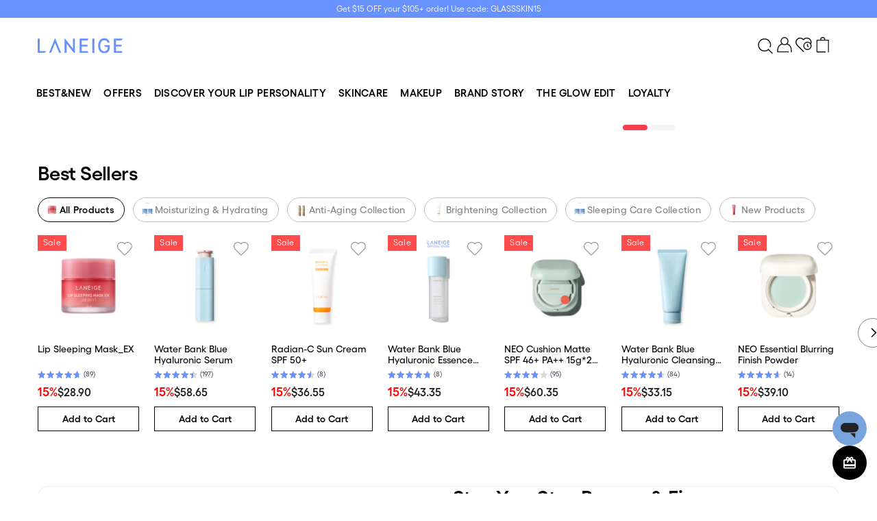

--- FILE ---
content_type: text/html; charset=utf-8
request_url: https://www.google.com/recaptcha/enterprise/anchor?ar=1&k=6LfU3xEjAAAAAGaU_bWI8b5RlOB242n2pJUdxsYu&co=aHR0cHM6Ly9zZy5sYW5laWdlLmNvbTo0NDM.&hl=en&v=PoyoqOPhxBO7pBk68S4YbpHZ&size=invisible&anchor-ms=20000&execute-ms=30000&cb=trb1uc3xtkhu
body_size: 48623
content:
<!DOCTYPE HTML><html dir="ltr" lang="en"><head><meta http-equiv="Content-Type" content="text/html; charset=UTF-8">
<meta http-equiv="X-UA-Compatible" content="IE=edge">
<title>reCAPTCHA</title>
<style type="text/css">
/* cyrillic-ext */
@font-face {
  font-family: 'Roboto';
  font-style: normal;
  font-weight: 400;
  font-stretch: 100%;
  src: url(//fonts.gstatic.com/s/roboto/v48/KFO7CnqEu92Fr1ME7kSn66aGLdTylUAMa3GUBHMdazTgWw.woff2) format('woff2');
  unicode-range: U+0460-052F, U+1C80-1C8A, U+20B4, U+2DE0-2DFF, U+A640-A69F, U+FE2E-FE2F;
}
/* cyrillic */
@font-face {
  font-family: 'Roboto';
  font-style: normal;
  font-weight: 400;
  font-stretch: 100%;
  src: url(//fonts.gstatic.com/s/roboto/v48/KFO7CnqEu92Fr1ME7kSn66aGLdTylUAMa3iUBHMdazTgWw.woff2) format('woff2');
  unicode-range: U+0301, U+0400-045F, U+0490-0491, U+04B0-04B1, U+2116;
}
/* greek-ext */
@font-face {
  font-family: 'Roboto';
  font-style: normal;
  font-weight: 400;
  font-stretch: 100%;
  src: url(//fonts.gstatic.com/s/roboto/v48/KFO7CnqEu92Fr1ME7kSn66aGLdTylUAMa3CUBHMdazTgWw.woff2) format('woff2');
  unicode-range: U+1F00-1FFF;
}
/* greek */
@font-face {
  font-family: 'Roboto';
  font-style: normal;
  font-weight: 400;
  font-stretch: 100%;
  src: url(//fonts.gstatic.com/s/roboto/v48/KFO7CnqEu92Fr1ME7kSn66aGLdTylUAMa3-UBHMdazTgWw.woff2) format('woff2');
  unicode-range: U+0370-0377, U+037A-037F, U+0384-038A, U+038C, U+038E-03A1, U+03A3-03FF;
}
/* math */
@font-face {
  font-family: 'Roboto';
  font-style: normal;
  font-weight: 400;
  font-stretch: 100%;
  src: url(//fonts.gstatic.com/s/roboto/v48/KFO7CnqEu92Fr1ME7kSn66aGLdTylUAMawCUBHMdazTgWw.woff2) format('woff2');
  unicode-range: U+0302-0303, U+0305, U+0307-0308, U+0310, U+0312, U+0315, U+031A, U+0326-0327, U+032C, U+032F-0330, U+0332-0333, U+0338, U+033A, U+0346, U+034D, U+0391-03A1, U+03A3-03A9, U+03B1-03C9, U+03D1, U+03D5-03D6, U+03F0-03F1, U+03F4-03F5, U+2016-2017, U+2034-2038, U+203C, U+2040, U+2043, U+2047, U+2050, U+2057, U+205F, U+2070-2071, U+2074-208E, U+2090-209C, U+20D0-20DC, U+20E1, U+20E5-20EF, U+2100-2112, U+2114-2115, U+2117-2121, U+2123-214F, U+2190, U+2192, U+2194-21AE, U+21B0-21E5, U+21F1-21F2, U+21F4-2211, U+2213-2214, U+2216-22FF, U+2308-230B, U+2310, U+2319, U+231C-2321, U+2336-237A, U+237C, U+2395, U+239B-23B7, U+23D0, U+23DC-23E1, U+2474-2475, U+25AF, U+25B3, U+25B7, U+25BD, U+25C1, U+25CA, U+25CC, U+25FB, U+266D-266F, U+27C0-27FF, U+2900-2AFF, U+2B0E-2B11, U+2B30-2B4C, U+2BFE, U+3030, U+FF5B, U+FF5D, U+1D400-1D7FF, U+1EE00-1EEFF;
}
/* symbols */
@font-face {
  font-family: 'Roboto';
  font-style: normal;
  font-weight: 400;
  font-stretch: 100%;
  src: url(//fonts.gstatic.com/s/roboto/v48/KFO7CnqEu92Fr1ME7kSn66aGLdTylUAMaxKUBHMdazTgWw.woff2) format('woff2');
  unicode-range: U+0001-000C, U+000E-001F, U+007F-009F, U+20DD-20E0, U+20E2-20E4, U+2150-218F, U+2190, U+2192, U+2194-2199, U+21AF, U+21E6-21F0, U+21F3, U+2218-2219, U+2299, U+22C4-22C6, U+2300-243F, U+2440-244A, U+2460-24FF, U+25A0-27BF, U+2800-28FF, U+2921-2922, U+2981, U+29BF, U+29EB, U+2B00-2BFF, U+4DC0-4DFF, U+FFF9-FFFB, U+10140-1018E, U+10190-1019C, U+101A0, U+101D0-101FD, U+102E0-102FB, U+10E60-10E7E, U+1D2C0-1D2D3, U+1D2E0-1D37F, U+1F000-1F0FF, U+1F100-1F1AD, U+1F1E6-1F1FF, U+1F30D-1F30F, U+1F315, U+1F31C, U+1F31E, U+1F320-1F32C, U+1F336, U+1F378, U+1F37D, U+1F382, U+1F393-1F39F, U+1F3A7-1F3A8, U+1F3AC-1F3AF, U+1F3C2, U+1F3C4-1F3C6, U+1F3CA-1F3CE, U+1F3D4-1F3E0, U+1F3ED, U+1F3F1-1F3F3, U+1F3F5-1F3F7, U+1F408, U+1F415, U+1F41F, U+1F426, U+1F43F, U+1F441-1F442, U+1F444, U+1F446-1F449, U+1F44C-1F44E, U+1F453, U+1F46A, U+1F47D, U+1F4A3, U+1F4B0, U+1F4B3, U+1F4B9, U+1F4BB, U+1F4BF, U+1F4C8-1F4CB, U+1F4D6, U+1F4DA, U+1F4DF, U+1F4E3-1F4E6, U+1F4EA-1F4ED, U+1F4F7, U+1F4F9-1F4FB, U+1F4FD-1F4FE, U+1F503, U+1F507-1F50B, U+1F50D, U+1F512-1F513, U+1F53E-1F54A, U+1F54F-1F5FA, U+1F610, U+1F650-1F67F, U+1F687, U+1F68D, U+1F691, U+1F694, U+1F698, U+1F6AD, U+1F6B2, U+1F6B9-1F6BA, U+1F6BC, U+1F6C6-1F6CF, U+1F6D3-1F6D7, U+1F6E0-1F6EA, U+1F6F0-1F6F3, U+1F6F7-1F6FC, U+1F700-1F7FF, U+1F800-1F80B, U+1F810-1F847, U+1F850-1F859, U+1F860-1F887, U+1F890-1F8AD, U+1F8B0-1F8BB, U+1F8C0-1F8C1, U+1F900-1F90B, U+1F93B, U+1F946, U+1F984, U+1F996, U+1F9E9, U+1FA00-1FA6F, U+1FA70-1FA7C, U+1FA80-1FA89, U+1FA8F-1FAC6, U+1FACE-1FADC, U+1FADF-1FAE9, U+1FAF0-1FAF8, U+1FB00-1FBFF;
}
/* vietnamese */
@font-face {
  font-family: 'Roboto';
  font-style: normal;
  font-weight: 400;
  font-stretch: 100%;
  src: url(//fonts.gstatic.com/s/roboto/v48/KFO7CnqEu92Fr1ME7kSn66aGLdTylUAMa3OUBHMdazTgWw.woff2) format('woff2');
  unicode-range: U+0102-0103, U+0110-0111, U+0128-0129, U+0168-0169, U+01A0-01A1, U+01AF-01B0, U+0300-0301, U+0303-0304, U+0308-0309, U+0323, U+0329, U+1EA0-1EF9, U+20AB;
}
/* latin-ext */
@font-face {
  font-family: 'Roboto';
  font-style: normal;
  font-weight: 400;
  font-stretch: 100%;
  src: url(//fonts.gstatic.com/s/roboto/v48/KFO7CnqEu92Fr1ME7kSn66aGLdTylUAMa3KUBHMdazTgWw.woff2) format('woff2');
  unicode-range: U+0100-02BA, U+02BD-02C5, U+02C7-02CC, U+02CE-02D7, U+02DD-02FF, U+0304, U+0308, U+0329, U+1D00-1DBF, U+1E00-1E9F, U+1EF2-1EFF, U+2020, U+20A0-20AB, U+20AD-20C0, U+2113, U+2C60-2C7F, U+A720-A7FF;
}
/* latin */
@font-face {
  font-family: 'Roboto';
  font-style: normal;
  font-weight: 400;
  font-stretch: 100%;
  src: url(//fonts.gstatic.com/s/roboto/v48/KFO7CnqEu92Fr1ME7kSn66aGLdTylUAMa3yUBHMdazQ.woff2) format('woff2');
  unicode-range: U+0000-00FF, U+0131, U+0152-0153, U+02BB-02BC, U+02C6, U+02DA, U+02DC, U+0304, U+0308, U+0329, U+2000-206F, U+20AC, U+2122, U+2191, U+2193, U+2212, U+2215, U+FEFF, U+FFFD;
}
/* cyrillic-ext */
@font-face {
  font-family: 'Roboto';
  font-style: normal;
  font-weight: 500;
  font-stretch: 100%;
  src: url(//fonts.gstatic.com/s/roboto/v48/KFO7CnqEu92Fr1ME7kSn66aGLdTylUAMa3GUBHMdazTgWw.woff2) format('woff2');
  unicode-range: U+0460-052F, U+1C80-1C8A, U+20B4, U+2DE0-2DFF, U+A640-A69F, U+FE2E-FE2F;
}
/* cyrillic */
@font-face {
  font-family: 'Roboto';
  font-style: normal;
  font-weight: 500;
  font-stretch: 100%;
  src: url(//fonts.gstatic.com/s/roboto/v48/KFO7CnqEu92Fr1ME7kSn66aGLdTylUAMa3iUBHMdazTgWw.woff2) format('woff2');
  unicode-range: U+0301, U+0400-045F, U+0490-0491, U+04B0-04B1, U+2116;
}
/* greek-ext */
@font-face {
  font-family: 'Roboto';
  font-style: normal;
  font-weight: 500;
  font-stretch: 100%;
  src: url(//fonts.gstatic.com/s/roboto/v48/KFO7CnqEu92Fr1ME7kSn66aGLdTylUAMa3CUBHMdazTgWw.woff2) format('woff2');
  unicode-range: U+1F00-1FFF;
}
/* greek */
@font-face {
  font-family: 'Roboto';
  font-style: normal;
  font-weight: 500;
  font-stretch: 100%;
  src: url(//fonts.gstatic.com/s/roboto/v48/KFO7CnqEu92Fr1ME7kSn66aGLdTylUAMa3-UBHMdazTgWw.woff2) format('woff2');
  unicode-range: U+0370-0377, U+037A-037F, U+0384-038A, U+038C, U+038E-03A1, U+03A3-03FF;
}
/* math */
@font-face {
  font-family: 'Roboto';
  font-style: normal;
  font-weight: 500;
  font-stretch: 100%;
  src: url(//fonts.gstatic.com/s/roboto/v48/KFO7CnqEu92Fr1ME7kSn66aGLdTylUAMawCUBHMdazTgWw.woff2) format('woff2');
  unicode-range: U+0302-0303, U+0305, U+0307-0308, U+0310, U+0312, U+0315, U+031A, U+0326-0327, U+032C, U+032F-0330, U+0332-0333, U+0338, U+033A, U+0346, U+034D, U+0391-03A1, U+03A3-03A9, U+03B1-03C9, U+03D1, U+03D5-03D6, U+03F0-03F1, U+03F4-03F5, U+2016-2017, U+2034-2038, U+203C, U+2040, U+2043, U+2047, U+2050, U+2057, U+205F, U+2070-2071, U+2074-208E, U+2090-209C, U+20D0-20DC, U+20E1, U+20E5-20EF, U+2100-2112, U+2114-2115, U+2117-2121, U+2123-214F, U+2190, U+2192, U+2194-21AE, U+21B0-21E5, U+21F1-21F2, U+21F4-2211, U+2213-2214, U+2216-22FF, U+2308-230B, U+2310, U+2319, U+231C-2321, U+2336-237A, U+237C, U+2395, U+239B-23B7, U+23D0, U+23DC-23E1, U+2474-2475, U+25AF, U+25B3, U+25B7, U+25BD, U+25C1, U+25CA, U+25CC, U+25FB, U+266D-266F, U+27C0-27FF, U+2900-2AFF, U+2B0E-2B11, U+2B30-2B4C, U+2BFE, U+3030, U+FF5B, U+FF5D, U+1D400-1D7FF, U+1EE00-1EEFF;
}
/* symbols */
@font-face {
  font-family: 'Roboto';
  font-style: normal;
  font-weight: 500;
  font-stretch: 100%;
  src: url(//fonts.gstatic.com/s/roboto/v48/KFO7CnqEu92Fr1ME7kSn66aGLdTylUAMaxKUBHMdazTgWw.woff2) format('woff2');
  unicode-range: U+0001-000C, U+000E-001F, U+007F-009F, U+20DD-20E0, U+20E2-20E4, U+2150-218F, U+2190, U+2192, U+2194-2199, U+21AF, U+21E6-21F0, U+21F3, U+2218-2219, U+2299, U+22C4-22C6, U+2300-243F, U+2440-244A, U+2460-24FF, U+25A0-27BF, U+2800-28FF, U+2921-2922, U+2981, U+29BF, U+29EB, U+2B00-2BFF, U+4DC0-4DFF, U+FFF9-FFFB, U+10140-1018E, U+10190-1019C, U+101A0, U+101D0-101FD, U+102E0-102FB, U+10E60-10E7E, U+1D2C0-1D2D3, U+1D2E0-1D37F, U+1F000-1F0FF, U+1F100-1F1AD, U+1F1E6-1F1FF, U+1F30D-1F30F, U+1F315, U+1F31C, U+1F31E, U+1F320-1F32C, U+1F336, U+1F378, U+1F37D, U+1F382, U+1F393-1F39F, U+1F3A7-1F3A8, U+1F3AC-1F3AF, U+1F3C2, U+1F3C4-1F3C6, U+1F3CA-1F3CE, U+1F3D4-1F3E0, U+1F3ED, U+1F3F1-1F3F3, U+1F3F5-1F3F7, U+1F408, U+1F415, U+1F41F, U+1F426, U+1F43F, U+1F441-1F442, U+1F444, U+1F446-1F449, U+1F44C-1F44E, U+1F453, U+1F46A, U+1F47D, U+1F4A3, U+1F4B0, U+1F4B3, U+1F4B9, U+1F4BB, U+1F4BF, U+1F4C8-1F4CB, U+1F4D6, U+1F4DA, U+1F4DF, U+1F4E3-1F4E6, U+1F4EA-1F4ED, U+1F4F7, U+1F4F9-1F4FB, U+1F4FD-1F4FE, U+1F503, U+1F507-1F50B, U+1F50D, U+1F512-1F513, U+1F53E-1F54A, U+1F54F-1F5FA, U+1F610, U+1F650-1F67F, U+1F687, U+1F68D, U+1F691, U+1F694, U+1F698, U+1F6AD, U+1F6B2, U+1F6B9-1F6BA, U+1F6BC, U+1F6C6-1F6CF, U+1F6D3-1F6D7, U+1F6E0-1F6EA, U+1F6F0-1F6F3, U+1F6F7-1F6FC, U+1F700-1F7FF, U+1F800-1F80B, U+1F810-1F847, U+1F850-1F859, U+1F860-1F887, U+1F890-1F8AD, U+1F8B0-1F8BB, U+1F8C0-1F8C1, U+1F900-1F90B, U+1F93B, U+1F946, U+1F984, U+1F996, U+1F9E9, U+1FA00-1FA6F, U+1FA70-1FA7C, U+1FA80-1FA89, U+1FA8F-1FAC6, U+1FACE-1FADC, U+1FADF-1FAE9, U+1FAF0-1FAF8, U+1FB00-1FBFF;
}
/* vietnamese */
@font-face {
  font-family: 'Roboto';
  font-style: normal;
  font-weight: 500;
  font-stretch: 100%;
  src: url(//fonts.gstatic.com/s/roboto/v48/KFO7CnqEu92Fr1ME7kSn66aGLdTylUAMa3OUBHMdazTgWw.woff2) format('woff2');
  unicode-range: U+0102-0103, U+0110-0111, U+0128-0129, U+0168-0169, U+01A0-01A1, U+01AF-01B0, U+0300-0301, U+0303-0304, U+0308-0309, U+0323, U+0329, U+1EA0-1EF9, U+20AB;
}
/* latin-ext */
@font-face {
  font-family: 'Roboto';
  font-style: normal;
  font-weight: 500;
  font-stretch: 100%;
  src: url(//fonts.gstatic.com/s/roboto/v48/KFO7CnqEu92Fr1ME7kSn66aGLdTylUAMa3KUBHMdazTgWw.woff2) format('woff2');
  unicode-range: U+0100-02BA, U+02BD-02C5, U+02C7-02CC, U+02CE-02D7, U+02DD-02FF, U+0304, U+0308, U+0329, U+1D00-1DBF, U+1E00-1E9F, U+1EF2-1EFF, U+2020, U+20A0-20AB, U+20AD-20C0, U+2113, U+2C60-2C7F, U+A720-A7FF;
}
/* latin */
@font-face {
  font-family: 'Roboto';
  font-style: normal;
  font-weight: 500;
  font-stretch: 100%;
  src: url(//fonts.gstatic.com/s/roboto/v48/KFO7CnqEu92Fr1ME7kSn66aGLdTylUAMa3yUBHMdazQ.woff2) format('woff2');
  unicode-range: U+0000-00FF, U+0131, U+0152-0153, U+02BB-02BC, U+02C6, U+02DA, U+02DC, U+0304, U+0308, U+0329, U+2000-206F, U+20AC, U+2122, U+2191, U+2193, U+2212, U+2215, U+FEFF, U+FFFD;
}
/* cyrillic-ext */
@font-face {
  font-family: 'Roboto';
  font-style: normal;
  font-weight: 900;
  font-stretch: 100%;
  src: url(//fonts.gstatic.com/s/roboto/v48/KFO7CnqEu92Fr1ME7kSn66aGLdTylUAMa3GUBHMdazTgWw.woff2) format('woff2');
  unicode-range: U+0460-052F, U+1C80-1C8A, U+20B4, U+2DE0-2DFF, U+A640-A69F, U+FE2E-FE2F;
}
/* cyrillic */
@font-face {
  font-family: 'Roboto';
  font-style: normal;
  font-weight: 900;
  font-stretch: 100%;
  src: url(//fonts.gstatic.com/s/roboto/v48/KFO7CnqEu92Fr1ME7kSn66aGLdTylUAMa3iUBHMdazTgWw.woff2) format('woff2');
  unicode-range: U+0301, U+0400-045F, U+0490-0491, U+04B0-04B1, U+2116;
}
/* greek-ext */
@font-face {
  font-family: 'Roboto';
  font-style: normal;
  font-weight: 900;
  font-stretch: 100%;
  src: url(//fonts.gstatic.com/s/roboto/v48/KFO7CnqEu92Fr1ME7kSn66aGLdTylUAMa3CUBHMdazTgWw.woff2) format('woff2');
  unicode-range: U+1F00-1FFF;
}
/* greek */
@font-face {
  font-family: 'Roboto';
  font-style: normal;
  font-weight: 900;
  font-stretch: 100%;
  src: url(//fonts.gstatic.com/s/roboto/v48/KFO7CnqEu92Fr1ME7kSn66aGLdTylUAMa3-UBHMdazTgWw.woff2) format('woff2');
  unicode-range: U+0370-0377, U+037A-037F, U+0384-038A, U+038C, U+038E-03A1, U+03A3-03FF;
}
/* math */
@font-face {
  font-family: 'Roboto';
  font-style: normal;
  font-weight: 900;
  font-stretch: 100%;
  src: url(//fonts.gstatic.com/s/roboto/v48/KFO7CnqEu92Fr1ME7kSn66aGLdTylUAMawCUBHMdazTgWw.woff2) format('woff2');
  unicode-range: U+0302-0303, U+0305, U+0307-0308, U+0310, U+0312, U+0315, U+031A, U+0326-0327, U+032C, U+032F-0330, U+0332-0333, U+0338, U+033A, U+0346, U+034D, U+0391-03A1, U+03A3-03A9, U+03B1-03C9, U+03D1, U+03D5-03D6, U+03F0-03F1, U+03F4-03F5, U+2016-2017, U+2034-2038, U+203C, U+2040, U+2043, U+2047, U+2050, U+2057, U+205F, U+2070-2071, U+2074-208E, U+2090-209C, U+20D0-20DC, U+20E1, U+20E5-20EF, U+2100-2112, U+2114-2115, U+2117-2121, U+2123-214F, U+2190, U+2192, U+2194-21AE, U+21B0-21E5, U+21F1-21F2, U+21F4-2211, U+2213-2214, U+2216-22FF, U+2308-230B, U+2310, U+2319, U+231C-2321, U+2336-237A, U+237C, U+2395, U+239B-23B7, U+23D0, U+23DC-23E1, U+2474-2475, U+25AF, U+25B3, U+25B7, U+25BD, U+25C1, U+25CA, U+25CC, U+25FB, U+266D-266F, U+27C0-27FF, U+2900-2AFF, U+2B0E-2B11, U+2B30-2B4C, U+2BFE, U+3030, U+FF5B, U+FF5D, U+1D400-1D7FF, U+1EE00-1EEFF;
}
/* symbols */
@font-face {
  font-family: 'Roboto';
  font-style: normal;
  font-weight: 900;
  font-stretch: 100%;
  src: url(//fonts.gstatic.com/s/roboto/v48/KFO7CnqEu92Fr1ME7kSn66aGLdTylUAMaxKUBHMdazTgWw.woff2) format('woff2');
  unicode-range: U+0001-000C, U+000E-001F, U+007F-009F, U+20DD-20E0, U+20E2-20E4, U+2150-218F, U+2190, U+2192, U+2194-2199, U+21AF, U+21E6-21F0, U+21F3, U+2218-2219, U+2299, U+22C4-22C6, U+2300-243F, U+2440-244A, U+2460-24FF, U+25A0-27BF, U+2800-28FF, U+2921-2922, U+2981, U+29BF, U+29EB, U+2B00-2BFF, U+4DC0-4DFF, U+FFF9-FFFB, U+10140-1018E, U+10190-1019C, U+101A0, U+101D0-101FD, U+102E0-102FB, U+10E60-10E7E, U+1D2C0-1D2D3, U+1D2E0-1D37F, U+1F000-1F0FF, U+1F100-1F1AD, U+1F1E6-1F1FF, U+1F30D-1F30F, U+1F315, U+1F31C, U+1F31E, U+1F320-1F32C, U+1F336, U+1F378, U+1F37D, U+1F382, U+1F393-1F39F, U+1F3A7-1F3A8, U+1F3AC-1F3AF, U+1F3C2, U+1F3C4-1F3C6, U+1F3CA-1F3CE, U+1F3D4-1F3E0, U+1F3ED, U+1F3F1-1F3F3, U+1F3F5-1F3F7, U+1F408, U+1F415, U+1F41F, U+1F426, U+1F43F, U+1F441-1F442, U+1F444, U+1F446-1F449, U+1F44C-1F44E, U+1F453, U+1F46A, U+1F47D, U+1F4A3, U+1F4B0, U+1F4B3, U+1F4B9, U+1F4BB, U+1F4BF, U+1F4C8-1F4CB, U+1F4D6, U+1F4DA, U+1F4DF, U+1F4E3-1F4E6, U+1F4EA-1F4ED, U+1F4F7, U+1F4F9-1F4FB, U+1F4FD-1F4FE, U+1F503, U+1F507-1F50B, U+1F50D, U+1F512-1F513, U+1F53E-1F54A, U+1F54F-1F5FA, U+1F610, U+1F650-1F67F, U+1F687, U+1F68D, U+1F691, U+1F694, U+1F698, U+1F6AD, U+1F6B2, U+1F6B9-1F6BA, U+1F6BC, U+1F6C6-1F6CF, U+1F6D3-1F6D7, U+1F6E0-1F6EA, U+1F6F0-1F6F3, U+1F6F7-1F6FC, U+1F700-1F7FF, U+1F800-1F80B, U+1F810-1F847, U+1F850-1F859, U+1F860-1F887, U+1F890-1F8AD, U+1F8B0-1F8BB, U+1F8C0-1F8C1, U+1F900-1F90B, U+1F93B, U+1F946, U+1F984, U+1F996, U+1F9E9, U+1FA00-1FA6F, U+1FA70-1FA7C, U+1FA80-1FA89, U+1FA8F-1FAC6, U+1FACE-1FADC, U+1FADF-1FAE9, U+1FAF0-1FAF8, U+1FB00-1FBFF;
}
/* vietnamese */
@font-face {
  font-family: 'Roboto';
  font-style: normal;
  font-weight: 900;
  font-stretch: 100%;
  src: url(//fonts.gstatic.com/s/roboto/v48/KFO7CnqEu92Fr1ME7kSn66aGLdTylUAMa3OUBHMdazTgWw.woff2) format('woff2');
  unicode-range: U+0102-0103, U+0110-0111, U+0128-0129, U+0168-0169, U+01A0-01A1, U+01AF-01B0, U+0300-0301, U+0303-0304, U+0308-0309, U+0323, U+0329, U+1EA0-1EF9, U+20AB;
}
/* latin-ext */
@font-face {
  font-family: 'Roboto';
  font-style: normal;
  font-weight: 900;
  font-stretch: 100%;
  src: url(//fonts.gstatic.com/s/roboto/v48/KFO7CnqEu92Fr1ME7kSn66aGLdTylUAMa3KUBHMdazTgWw.woff2) format('woff2');
  unicode-range: U+0100-02BA, U+02BD-02C5, U+02C7-02CC, U+02CE-02D7, U+02DD-02FF, U+0304, U+0308, U+0329, U+1D00-1DBF, U+1E00-1E9F, U+1EF2-1EFF, U+2020, U+20A0-20AB, U+20AD-20C0, U+2113, U+2C60-2C7F, U+A720-A7FF;
}
/* latin */
@font-face {
  font-family: 'Roboto';
  font-style: normal;
  font-weight: 900;
  font-stretch: 100%;
  src: url(//fonts.gstatic.com/s/roboto/v48/KFO7CnqEu92Fr1ME7kSn66aGLdTylUAMa3yUBHMdazQ.woff2) format('woff2');
  unicode-range: U+0000-00FF, U+0131, U+0152-0153, U+02BB-02BC, U+02C6, U+02DA, U+02DC, U+0304, U+0308, U+0329, U+2000-206F, U+20AC, U+2122, U+2191, U+2193, U+2212, U+2215, U+FEFF, U+FFFD;
}

</style>
<link rel="stylesheet" type="text/css" href="https://www.gstatic.com/recaptcha/releases/PoyoqOPhxBO7pBk68S4YbpHZ/styles__ltr.css">
<script nonce="cf05O9yIBcUGjvHqG_vPHg" type="text/javascript">window['__recaptcha_api'] = 'https://www.google.com/recaptcha/enterprise/';</script>
<script type="text/javascript" src="https://www.gstatic.com/recaptcha/releases/PoyoqOPhxBO7pBk68S4YbpHZ/recaptcha__en.js" nonce="cf05O9yIBcUGjvHqG_vPHg">
      
    </script></head>
<body><div id="rc-anchor-alert" class="rc-anchor-alert"></div>
<input type="hidden" id="recaptcha-token" value="[base64]">
<script type="text/javascript" nonce="cf05O9yIBcUGjvHqG_vPHg">
      recaptcha.anchor.Main.init("[\x22ainput\x22,[\x22bgdata\x22,\x22\x22,\[base64]/[base64]/[base64]/[base64]/[base64]/UltsKytdPUU6KEU8MjA0OD9SW2wrK109RT4+NnwxOTI6KChFJjY0NTEyKT09NTUyOTYmJk0rMTxjLmxlbmd0aCYmKGMuY2hhckNvZGVBdChNKzEpJjY0NTEyKT09NTYzMjA/[base64]/[base64]/[base64]/[base64]/[base64]/[base64]/[base64]\x22,\[base64]\\u003d\\u003d\x22,\x22GMO9ISc5wp01w71VwonCuRnDkxLCrsOJRXZQZ8OUSQ/DoE0nOF0TwoHDtsOiIT16WcKDa8Kgw5IMw7jDoMOWw4R2ICUfMUp/KcOKdcK9ZMO/GRHDtGDDlnzCgU1OCDkbwq9wOEDDtE0wBMKVwqctQsKyw4RHwrV0w5fCncK5wqLDhRjDmVPCvxdfw7J8woLDmcOww5vCmzkZwq3DvWTCpcKIw5Y/w7bCtXPCpQ5ESXwaNQHCg8K1wrpZwqfDhgLDjsO4wp4Uw7fDhMKNNcKiA8OnGRzCnzYsw5PCrcOjwoHDo8O2AsO5AQsDwqdBG1rDh8OewrF8w4zDu2fDomfCqcOXZsOtw6YBw4xYa07Ctk/[base64]/w4/CncOmwqTDmsKwBsOCw4/DmcKba2jCmMORw5XCm8K2woBzV8OYwpTCpm/DvzPCocOww6XDkUrDuWw8IEYKw6ElP8OyKsK/w4NNw6gEwrfDisOUw64tw7HDnE4Fw6obfsK+PzvDvyREw6h5woBrRzzDnBQ2wpQrcMOAwq0XCsORwp8Pw6FbTMKSQX4iN8KBFMKrelggw45veXXDp8OBFcK/[base64]/CilnCssO3S2AjDMKbNsKCDBAAYsObNsOmS8K4EcOaFQY7PFshYMOHHwg2dCbDs3RBw5lUWz1fTcO8eX3Cs3F3w6B7w4V1aHpkw4DCgMKgWFRowplvw79xw4LDnRPDvVvDj8KCZgrCoE/Ck8OyH8Kyw5IGXsK7HRPDusKkw4HDknvDpGXDp1UQwrrCm2fDuMOXb8O3UidvOnfCqsKDwqh2w6psw51Yw4zDtsKKYsKyfsK/woNiez1OS8O2dmIowqM/[base64]/[base64]/[base64]/CoMOQIkjCrsKTw4xMwp5Bw6LChMKGBnppN8OJC8KBA1XDjiPDr8KWwoEowrZJwqXCr0QAbl3CksKGwo/DkMKFw4/Ckg8JHGsgw4UFw73ClXtdNSXCsUXDtcO0w5TDsBvCusOQJUvCvsKaXzTDp8O3w60HUMOsw5zCt2XDhMOVPsKke8ORwrbDr0fCv8KdaMOrw57DrhZPw4RdWsOKwrXDtGAZwrATworCuRXDgAwEw6TCiEHDoiwnOMKVEDjCjF5/[base64]/[base64]/wrTDnD3DgMOGwqlPSMKDTcOeAmcLdsO8woPCscK/w6EqwpDDvSHChMOlBCzDk8KYW0AzwozDrcObwoEgwrbDgSnCqMO+wrxdwofCq8O/AsKjwoxiXVgYVmjDnMKyRsK/wo7DoivDs8ORwqnDoMKiwqrDk3Y8AhbDjxDChlcuPCZ5woMsUMKRN1ZHw5bCqFPDiGbChsK1LMKhwr4jecOvw5DDo3bDk3cZw4jCu8OicCwuw4/Cp2NSJMKIV07CnMOgIcOKwq0/wqUywqUyw4bDkRzCjcOhw60kw7PCvsK/w4oQWTLCljvCicOJwoJTw53Cv0/[base64]/Dh8OTw57Di2/[base64]/Di8Ktwp/CmCnDp8Opwo8sVcKQRcKxUjMrwr7DpyzCiMK+Uzp4PjAqfQPCggMGQFM7w50nfDQpVcKRwpgEwpXChcOyw5jDjcOQAAI6wojCksKDLkczw4zDml8VcsKFCGJEZDTDs8KIw5jCh8OAE8OOLE1/w4ZfSjnCncOWR3nChsOgHcKIU2PCksKiAy8dHMORMW7CvsOaa8OMwq3CmnoNw4nChkJ4LcOZJ8K+SQYIw6/CiHRXwqo1Eg1vNnAWS8OQSntnw4ZMw7rDslAONFfCuxLCrsOmcVpZwpN5wrpnbMOIAUshwoLCisK/wr0Cwo7DpyLDqMODAkkwfxhOwokheMOkwrnCiyBiwqPCqxkiQxfDg8OUw4HCpMOWwqYewrDDpikVwqDCjsOYCsKPwqMOw5rDqmnDo8OgFA5DPcKnwr84RjQfw6RGGX8YNsOOB8Orwo/CgsO0VxQ1DR8PCMKow6dRwqhhFDXCqA8pw57CrW0Kw7w8w6DChHJAd2TCpMO7w4NDN8O1wpbDjFTDr8O4wrbDgMOQecO2w7PCgnQ0wppmasKzw6jDp8OhBVkow5bDnXfCtcOYNz7DmMOtwojDsMOgwqLCnj3DgcK/wpnCsUYaRBdTW2NcNsOxZkIgc1lMKiTDozjChEMpw4/Dr0tnJcK4w703wobChSPDnhHDn8KrwphlC3FzQsKJYUPCm8OyAgTCgsO6w5BTw6wLGsOpwopLX8OySwl/[base64]/[base64]/Dv8OlwrQvwobDgsKuw59abV5Xwo3DuMO2wobDscKGw7kWRsKOw6fDosKjUMKkBMOBCT5XCMOsw7XCoyErwpDDp1obw7dhw43DhTVsR8KDGMK2RcOWIMO3wosELcOcJnLDlMOQHMOgw49cbEvDsMKWw6bDvivDgWsEUlctGX0EworDuGbDnU3DssK5ATPDqEPDm1fCiA/Cr8KAwrsRw6MgdUokw7PCnRUew5zDrMODw53DigEywp/Dsy8lVFoMw6hyW8O1woPCskXChwfDssOlwrRdw5t2BsO+w7PCvjFqw5NXOHg9wpJfFAUyUh1TwrxoXsKwAMKHC1tVX8KhSm7Cq1/CpHXDjMO1woXCpMKgwoBkw55tM8OTfcKvGwgkw4dwwrV2cgjDqMOYcXpxwoHDgG/[base64]/[base64]/w5jDjQPDjcKZw4BrPcOCOx3DlGNVwoMzecOrLhVCZMOIw7QHYlnCgUbDrHvCjgPCqjdZw6wCwp/[base64]/CscK/[base64]/w7koPcOdShvCsGAbGsKHwp7Dtg7DucO9VXMcIxjDmitVwolCe8Kww4bCoRJ+w4RHwonDqz/CnG7Ci3jCs8KIwp1YFsKPPsKHwr1Vw4fDnUzDscK4w5HCqMOXTMKxAcO3AxNqwo/CqDXDnTPDhWJWw7t1w57CoMO0w7djMcKWZsOUw7jDkMKPfMOyw6fCmkDDtgLCqTnDmFU3w7wAXMKuw7M4f0cAwpPDkHRZbT/Dhz3CjMOsQ24vw7bCiSXDnGttw4xVw5fCkMOcwr1uRsK6LMOABMOVw6A1wo/CkRs1CcKCBsKow7fCgMO1woTDrsOrLcKow6rChsKQw5bCpMKowrs6woUuEyMyLsO2w4bDgcKrQUgFEwE6w6AbMgPCncOhYMOyw5LCjsOIw7fDnMOtQMO6L1DCpsOSR8OZGDjDqsK1w5lKw5PDvcKKw7HDhTfDllfDr8KOVjnDrFLDkllWwo/[base64]/Di8K6OQDCmMKrw4LDmjhvw7DDjULCksK8wozChnzDpB04BEMEwqLDhWfCv0VsWcKOwocKPxDDgxAtasK2w53ClmlEwp3Cv8O2RyDCu0DDgsKkbMOYaULDqMOnFW9dWmNeeWIAw5DCtjbCnGx/[base64]/ChsK2w5HDgBDDkkfCusOXwqPCl8OJwpozQsOBw4nCu0zCvQTCoH/[base64]/CnmVJd2nCqH8hV8Kiw5LCmcK2wojCvlvCjA9FZxAqBHNmfFjDok/[base64]/PsO+NcOEB2sTXwVrwozDjcOqwrlhRsOfwq0xw4AIw77CocOqDSloHlnCkMOLw73CnEzDscObb8KyEMOmVCTCscK5Q8OGH8KJbV/DlxgLVVnDqsOmGcK6w4XDsMKTAsOrw7Ihw4IdwoLDjS5jQybDuyvCmh5IHsOUe8KLTcOyGcKqCMKGwpsyw6DDu2zCisO4bMOgwpDCkE/CpMOOw5UIfEQpw6EPw53Cny3CgkrDgxk3U8OoFMOXw4xGGcKhw7hrakvDu0h7wrbDrTDCimVhFzfDhsODMsOGPcOiwoYTw58YOcOdOX95wrnDgcOYw7HCjsKsN04GDsO/[base64]/[base64]/wpTCk8K6P8KPCWjChMKpwqrCnMKTQsO9J8OlwoMNwoRfEV8ZwqrClsOvwprDhGrDtsK6w7Qlw7TDijbCkRB6G8OWwrXDuhR9D2PCu3ItQcKfAMK+AcKwSnHCoS0Jw7PCqMO9FUPCvmosI8OOKsKDwpI4an/CuiN2wqrDkzhEw4LDqzwjDsKkTsOiQ07Cq8Ovw7vDmTrDli4hXsK2wobCgsOFAy/[base64]/KcK0WcKDacKzfGF+w591w6XCnB8cSw4aw6XDrcKHOThcwr/[base64]/VBxswpUiwp8ow41WwoAnYcKgClMTZW1gXMKKBFDCqcKew7Mdwo/Dugh8wpgQwrgBwrtoUShjZ1w7AcOIexfCpljCuMOiYVkswo/Dj8O2wpI5wrrDpGc9YzEsw6/CrcKSN8OAEMKJwrU6Y1DDuRjCgHgqwpdaCsOVw6PDmsOFdsKiAGTClMKNA8OyecOCF3LDqMORw7nCpgfDvBRmwoYUd8K1wpg+w5nCncOvNTrCqsOIwqQlJjRhw6kGRhJrw415W8OGwpPDm8KtamQsRF/DmsOaw7fDvGDCr8KfV8KvMGfDnsKLIXXCnBlnAC1tZcKNwpDDksKuw6zDhT8ED8KMJU3CtHwPwpJIw6XCk8KQKjJzNMKMXcO1byfDhj3Du8OWBHhxfXo0wpLDtnPDj2XCp0/DkcOVBcKJG8Ktwq/Cp8ONMi9ewpPCn8OKLiJiwrjDn8OuwpXDlcOnZcK+E2dWw74rw7QQwqPDosO7w5onPHDCnMKsw69rZSwxwoQmJcKTWwnChlpmUW1Tw49Da8O2acOLw4Uzw51hKMKLYS9xwpdvwo/[base64]/DiFJtZMO0XTUQJljDmlzDrhNqwqE7w67DncO3ZcKgfG1CVsOKJcOGw6Mdw65pBC7ClxRRe8K3dkzCvy/DucOFwr4YdsKTasKawpwXwrQxw5vCuTgEw44BwoRnEcK5AnMUw6HCucK5FxDDu8Odw5V9wpBUwqQ1akLDi1DDlXPDhBkZcA4gY8OgGsKCw7NRJgfCisOswrPCpsKcOGzDog/Cl8OwPsOZEB7Cp8KZwp44w6cVw7bDuHo1w6rClR/[base64]/DqzBpwp8/w4JRFw7Cj8KVL8Otw7cPaMODQ03Ch8O8woHDiiI1w7pResK9wrZhRMKha3Z/w50+wofCssOvw4B7woQwwpYVek3CrMKSwp/CncOrwps6J8Onw4vDpHM/wrfDiMODwoTDoXscI8K3wpIqLjFECMOew5nDpsKIwrBZeSx0w64Yw4vCmTHDmjRWRMOAw6DCkDPClsKTR8O0aMOywpUSwpVhEyYtw5bCmGfCkMKFPsOJw4luw5MCLsOMwrtewr3DlDt/NxkVYTZGw5EiIsKww5Jzw4HDocOxw6EEw5rDujnCg8KlwofDhRbDvQcawqgBAnvCvkJnw6XDikLChg3CmMOAwoLCi8K0LsKGwr5twr01a1EuRjdqw4lew6/[base64]/DqRENbm9/[base64]/TEjCvwzDu3fCpzxRXcOsCsOGw5bDp8Obwrdmwop0YEBCDcOGwo8xRsOgcy/CqcK3Vm7DrTUFdHpQN3TCnsK+wqwPOCLCm8KqWEbDnSvDjsOTw4YkAcO5wojCscK1PsONN1PDpsKSwr02w57Cj8OXw6vCjUXCsmp0w6UPwpNgwpbDmsKPwrPDpMKdScK9bsO9w7tWw6bCocKDwq1rw4/DvAh7OsKgNcOKMVTCtcOlME/ClcKuw6clw5Y9w6sYP8OpdsKsw4ssw7nCt0fDvMOwwp3CpcORNRNHw78Kb8OcVsKdaMOZbMOKaX7DtS0wwpvDqcOqw6LCiXN/[base64]/CnGjCjEXDh0VhIcOTwqHCrC4qwrvCiXNqwqTCkFnCosKUDm4bwq7Ch8KEw4PDmGnCscOiAcO9XgZNPmZER8OEw7vDlF92HQDDqMO6woLDtcKsR8Krw78PZQTDq8OvZS1HwpDCo8Oaw61Nw5Q/[base64]/[base64]/Cg8Kmw4HChQ7Dvm/DksKpQ8KuW1lSwokANTpaO8Kow4xWOMK5w7XDrsOHOH18Q8KqwrHDoFR1wobDgxzCvSw3w6dEFyNtw4DDtWhYdEnCmwlHw47CgCvCi34tw7JRGsOLw7fDmB7DisKzw7cIwrXDtlNuwpRvf8OXZcONZMOfQ2/DpgdAL3I2BMO+IBUow5PCsErDgsK3w77Cq8KbSjkKw5dYw41yVFwVw4fDrjbChMKpE0zCnj/CjFnCtsKDHHEFGHQRwqvCv8OqEsKVwprClcOGBcO0fcOibxrCv8ORHEHCvsOSHSZtwrc7cjQ4wplwwqIkc8ObwrkRw4LClMO7wpAVK1TDrnxyEGzDln7Dv8KFw6rDsMOQCMOCwo/DqUpjwo1MY8KgwpV2d1PCk8Kxe8KuwpEPwptidlIhFcOVwprDiMOBUcOkFMOfw4LDqxFsw4nDocKJf8KwdA/Cm2xRwq7CosK4w7fCiMKGw5c/CsO3w69GJsKAGAMFwrHDrHYdUgR9IR3DqxfDmQJLIwnCjsKkwqRKeMK6eztJwp43R8OawqUlw4DCgi1Fc8OrwrgkYsKzwqRYZzxkwpsPwoYaw6vDk8KMwpDCjEJtw4sFw4LDmQIzfcOawo9yGMKfZU/DqTjDlRkQcsKbHnTCmzAyOMK4AcKewofChSbDonEhwoUQwrF/w5J1w7nDosO3w6HCn8KVbADDhQJwXXp3JwdXwpxgw5o2wpdTwoh2AD3DpTzDhMK6w5hAw7t+wpTDgBs7wpXCjgXDs8KEw4LCj1TDoU/CnsOCHGJILMOLw5xUwrbCu8OdwqAywr5bw4QvQsKxwrLDtcKNSEzCjsO2wpEMw7vDlWFZw5PCjMK8LndgRB/CsmBLWsOtCHnDuMKFw7/DgxXCo8KOw73CrsK3wodMV8KLa8KBLMO2wr7DnVp5w4d9wqHCp3Q7DcK3aMONUhbCvR8zYsKdwoLDpMOsDwsoe1zCpm/Dun7CoEIgaMOeQsOzBFrCilXCujnDjSTCjMOJdsOSwrfDocKjwqtpHA3DkcOcFcOuwo7CuMKRO8KhSAhYZlfDqsO4EMOrNFUsw7V1w4jDjTc4w6nDksKvwrcHw4csd3U3AxpVwoR3w4rCrHg7cMOpw7rCuwwsKAHDnAp3DsOKQ8OLc3/DpcKAwpBWCcKYJTUGw7Fgw5fDlcKNViDCnmzCnsKoA3VTw5vCi8KmwojCs8K/wrvDrHQWwr7DmB3Cs8KWR113eXovw4jCusKww4PChsKdw4s9VAN+TGAGwoHCpVTDh0nCu8OAw4/[base64]/DkhESbCdSSmfDmFnChUvCnMOBwoPDjMKUAsKCMFJSw57DiSQzOMOiw6nCkhAhKljDoi9xwqNQD8K0BCrDmMO3C8KcRDt6dlMbPcOZFwbCu8ONw4MgPH8+wrvChEBDwrnDt8OkeDoNSkJQw451woDCvMOrw7LCoA/DnsODDsODwrXCmyTDkmvDqiJAbcOzTyLDn8K7S8OuwqBuwpDChxPClMKjwp1Gw7pPwqHCnTxLSsKgB1IEwqx2w7MDwr3CqiwLa8KBw4gWwq/DlcOXwoPCjAsLJW7Cg8K2w5glw4nCqQlhRMOQL8KNw6Nxw5sqQzbDjcOJwqjDvz5nw4PCth43wq/Dr34lwqrDpWZZw5tLCC/Cv2bDhcKRwqrCoMOGwrJLw7fCpcKbXXXDhsKWUsKfwrlgwrwFw43CgBADwr4cwq/DuC1CwrHCpMOKwqJjbj/DsXAjw6PCoGXDnVDCnMOQT8KfUcKrwrfCnsKfwq/[base64]/bwMgDMKQRsOFwr/DpwbDmsKzw4HDm8OFwozCqVNAMwkMwqQXXxLDucKyw4Zsw4kOwoNBwrbCsMK9JiJ+w5N/[base64]/[base64]/[base64]/[base64]/DpWxtAR7DvBYcwqLDlmHDhErCiClywqwkwrfCv3peJ2tUd8KqHn0IccOQwrxXwqIjw6s2wocZRAXDgBNaDsOuVsK/w4XCnsOIw6LCsWkad8O8w75sdMOeDksFZQs+w5gnw4kjwp/DmcOyPsOcw4rCgMO3HwNKAQ/DosKswpQow7A7w6DDnmDDm8KJwqlCwpPChwvCscOTChoUDm3DpcOID3YRw6jCvxfDmsOhwqNaHQEIwpYVE8KybMO0w6UnwocaJcK3w6HCn8OGAsK4wpJoHCzCq3ReEcKAeRjCiG0lwpDCuF8Jw6JubsK8TH3CigTDgsOEZFDCoF41w4lMcsKdCcKqa18nVHfCqm/CnsKca1HCrHjDiERwKsKzw5o8w4jCksKQTHB2AW9OEsOuw4nCqcOowrzDtVhMwqdpSVnCicOKKVDDpsO0w6ExDMOlw6TCtk99RcO0GwjDrjjCpsOFCSB6w6dDY2rDqzIzwoXCtFjDnUFEwoNuw7bDqiYGB8O4bsK0wrAvwoo8wos8wpbDr8OSw7XDghTDosKuSy/DosKRDsK7dBDDjTssw4gzfsKtwr3CvMKpw704wph0wqNKRTjDsDvClC8owpLDm8OXZcOKHnUIwoA+wp3CoMKYwpTCpMKXwr/[base64]/CjsOtPlIxFy3DvsK6EUg+ZcOKFsOYS8Oew7rCk8OINMOfIsOdw4c/W1LDpsOzwr/[base64]/Dk8ObHMKPCsKWGiLCksKpH3FCw5AwAcKqPMObwqzDoBctbmrDqxkHw49SwpUXOwg0AMK7J8KEwp9bw4Mgw4tceMKJwq16w7xtXMKTNsKTwogJw4HCtMO0ZlBIAhHCm8Ofwr3DjsOJw4jDgcKvwp1eK3jDisOEfcKJw43CrDBFUMKIw6VpJU/[base64]/w5bCgcONw6xGw7vDjzYTNDNvwpLCn8Oew5XCpgfDqyTDiMOiwoNcw6DCliwWwr3CriPDq8K7w5HDrUwqwqIHw4Ujw7jCgVfDmVLDsX7Cs8KBChTDtcKSwpzDsF8hwq8gPsKwwpx6CcK3d8ORw4vCn8OqFw/DqcK6w6NKw5R8woDDkSpjQSTDv8Ocw7HDhQ5zcMKRwqjCm8OHdRPDnsOCw5Vtf8O1w7IIMsKLw7c1HcKwVAbCncKcJcKXd3bCvH5Mwp84HXLClcKYw5DDuMO3wozDjsO1S2QKwq/[base64]/CmMKgwqQ7IQBvKsOtYGnChMK8w5DCg8OoU8KLwrXDgkHDisKUwrHDvER7w6LCoMKfIMOcGMKYW3ZaFcK2Sx9qK3fDu2kuw51WElplB8OKwpvDo17DmV3DisOBOcOTasOCwrLCvcO3wpnCpTAqw7pvwqsjV1ocwqTDgcKUImAff8O/wqJfdcKHwozCgy7DtcOsP8OccMKwfsOLS8K9w7ZLwqdPw6k8w65AwpMudTHDryLCoVZDw4ANw5A+IgHCiMKJw4HCo8OwN1nDpAnDrcKewq7CqTh1wqnDt8OhPcKCZsKEwrPDsGtTwonCoynCrMOMwpTCtsK/CsK4JzYrw5rCqiFXwoYcwqVjHVdraVbDj8Otw7JvSg9Vw6/CvwDDlz7Ckwk2LXt9Mgsvwo1pw4fDqsOZwqfCjsOxR8O5w4JfwoUdwrlbwoPDvcOAwrTDnsKMM8KbAis5FUBlSsOew4RAw7tzwpIqwqfDkA0hegB1acKFCsKSVFfCisKBVUhBwqLCpcOhwq3CmkvDu2fCn8OkwpbDvsK5w5w/wp/Du8KPw4jClx15HsKowoTDi8O/w7QabsOUw6fCu8Odw5M7UcOHQX/CqXNhwpLCm8KFf2DDjxpJw7sveypbLWjCkMOSdC0Xw5B7wpw/dg9Qanhqw4bDscKawp5ywoovDEApRMKPMjtzNcK8wr3Cj8KRRsOxX8O/w5XCp8KwEMOLA8KQw4Ibwq4mwpPCjcKzwqARwpJ7w4LDucK9L8OFbcObXRDDqMKWw6lrJAfCtMOoPCrDpTTDgWvCuDYhQD/DrSjDqWt1CnNyVcOkQcOCw7RaEkfCnD1oJ8K7WDhRwrk7w6TDtMOiBsOmwqnCoMKvwq1ywqJqP8KED0PDrcOAQsOHw4DCnAzCocO4w6BhGMOSSS3CpsOBeTltLsOpw7nChy/CnsOBJF5/wrvDvErDqMOPwqbDgsKoTADDr8Oww6LChF7Dp1oCw6PCrMKhwqw4wo4kwrLCmcO+wp3Ds3rCh8KLwq3DrC9Zw613wqJ2w6HCr8OYZcOFw5EuJMOZW8KrXjPCjcKXw64jw73CkiHCpDcyVDzCsQcHwrbDjxF/S3nCgCLCm8KUQ8OVwr8Pf1jDt8KkLGQFwr/CvcO+woHCpMOnI8OywptqDmnCj8KDRk00w5vClGDCtMKtwqzDrFPDi2PCu8KSVVFCFcKUwrwQBxfDk8K8wql8KVDCjsOvWMKkRCgKPMKJIjI/HMKAQcKmOQ0XS8OOwr/[base64]/DlcKBOsONwoh8w5McwpMgNlEtOwXCr2pOcMKcw6x3TgHCl8OPI1xXw6h9ZMOgKcOHNwYlw6sDDMOdw63ClsKafA7CjMOZVH08w5cIbCJBb8KvwqzCvlJ+PMOUw6/CmsKwwo3DgyHCo8OOw47DjMOqXcOiw4HDscOdFMKhwrXDqcOfw40dR8KywoM0w4rCk2l/wpg6w6kqwoAHXAPCny11w4pNTMOrZcKcZsOQw7E5G8K4B8O2w6bDicOLHMKaw4rCtB4EKQzCgEzDrzPCo8KKwpllwpkpwq4gCMKHwrdPw5pUTUzClsKhw6PCq8O/woDDo8OFwqrDpGXCgMKuw65jw6wvw5XDrmfChQzCpAsmesO+w61Jw6DDixbDv0nDhTMwI2/Dt0LCqVQiw48sd2vCmsOVw7vDn8ORwrpnAsOPJ8OIKsOEQcKTwpMgwpodBMOMwoAnwpvDr3A0D8OFQMOEF8KwKjvClsK3OTPCnsKFwqDDsnfCin1/XcODwpjCsSIdfixywqbCk8O8w5o+w60ywpPCnwASw7rDpcONwoI1MmbDjsK/A01FP3DDqcK1wpAOw6FVD8KMc0DCukI0Y8KBw7/DjWsgI2Ukw67CkTVWwrA3wqDCsTDDgkdDF8KYcnbCnMKsw7MbfSLDtBfDvzFGwpnDn8KUUcOrw6F3wqDCqsKUBEwCMsOhw4vCnMKKQcOVTTjDt0cVcMKCw6fCsjFAwrQGwqEAVWPDi8OYRj3DmFs4WcOJw4YMRkTCqXHDpMKnw5vDhDXCk8Kvw5hmwp7DmwRFMHU/F39Cw74Fw5DCqh3CpQTDkGhEw51/[base64]/DkCrClMKdw4VYGsOAZMOGw7bDgsOKKVYyw6PDs8K2BhEOXsO1QD/DjBwzw5/Dp3BcQcKHwoIMEnDDqSpqw7fCjcOVw4pdwpJrw7PDu8OEwqIXEg/ClUFQwpQ1woPCiMKOZ8Oqw63DtsKAVAk1w6F7AsKwPUnDjUBtWWvCmcKdUl3Du8K3w5fDtBFzw6HCqsOJw6Mww7PCtsOvw4DCjsKJPMKUfGpIF8OfwoJUGGvClMONw4rClEvCtsKJw4jCkMK/WH53ZhDCvSXClsKFBD3DiCfDkgPDt8OVw5R9woVzw4LCt8K0woPCoMO+V0rDjcKkw5dxExpmwq0cGMKnH8KHCMK4wolMwp/DisOAw7B5W8Kmwq3DkSl8w4jClsOWB8OpwroYK8KIQ8K9H8OyNcOfw5vDhVvDpsK4FsKGWhnDql/DmE4OwoR2w4bDlV/ChXTCl8K3d8O0STfDmsO4O8KydMOcOCTChMKswrDCo14IXsOnGsO4wp7DgT3DiMOkwrbCjsKfZMK6w4TCvsO0w7DDsxU7M8KqaMK7HwgNRMOfQjnDsWbDhcKeesKIRMKsw63CgcKgPRrCrcK+wq/CnR5Fw6rCgGMxU8KDcCBPwrHDswXDp8Kcw7jCp8OmwrZ4KcOBwqbCjsKmCsK5w7sAwpnCgsK2wo/CnMK1PiA4wqJAVG/[base64]/DhjgLwoV5KioAeMKVL8Ohw4nCt8O8ZFDDkMK1ZcO4wpsNbsK4w7stw6HDthkNXMKKeQFbWsOywok6w6PCqw/CqngrAWvDl8K4wr0EwrrChEbCjcK5wrpNwr1RIi/[base64]/CuMK9w4fDkcO/VW4ewoxzwpRHHcK9RHXCnk3CohRYw5fCmsKjBsOsRFRJwqFlw7zCuBk1cQYOBSJSwobCo8KGPMOJwrbCi8OfNUE5cDdXNyDDsDfDh8KebFnCksK6D8KKTMK6w6Umw6ZJwrzCqEdZLsOlwowzB8OGwoPDgMOUAMOLAg3CjMKUcjjCl8OfAsOYw6LCkl/CjcOPw7bDoHzCsTbCvn3DjT8DwqQqw7tnasO3w6luelFiw77DkDTDo8OjXcKcJm3DicK7w7/Clmcjwpd0SMOJwq5qw6x5McO3QcOSwq4MK3FcZcOUw6ccEsKsw7zCgsKBFcKDB8KTwq3Ctl0CByAww55JA1DDugzDnG0JwqLDmWcJc8O/w7zCjMOxwrpywobCjGVRT8KWe8Kyw78Ww5zDjcKAwpDDpsKwwr3CrsKtfDDCjyNJZMK/OUp4K8OyOcK0wo7DqMOGQSvDq1HDsxnCkjhpwpBxw7oRG8OxwpbDskYjOkZ4w6UTJmVvwpLChU1DwqA7w4dVwrB1H8OmRnw9wrfDkkTCpMOEw6TDscOrwrtBPnfCkUYkw5/CoMO0wo00wqUBwpLCo3bDiVTCiMOhWsK6wpQMYRtFVMOmZMKhXyFpZ35besO/SsOgVcOgw5hbC1tGwonCscOWSsOYAMK/wqnCs8K/w6fCo0nDk0UkdcOgAcKyP8O5VsOSBMKEwoFiwrJKwo7Dk8OqfmtfcMK6w4/CrXDDvkJeOMKuQWUCCUvDimAdFVrDlS7Du8ORw5nClX5pworCoGY0TE5dV8OzwocwwpFUw7oCFGnCoFMMwpJORVjCpwnClQDDqsO+w4LCgiJ3XMOVwo/DisOPBF8IS19uwowfQsO/wofColJ9wpVbWhYIwqZkw4DCgxw7Yihdwoxic8OuLsOYwp3Dn8K1w795wqfCtijDvsOmwrcpIcOhwqR5w49mFGpNw6ECZ8KNMj7Du8K+DMO+eMOrAcOwO8KtbQzCvMK/NsOUw5JmNQ0Jw4jCkwHDtn7DmsKKB2bDvUd0w7xoJsKLw40tw41JS8KRHcOdFio9P1M6w640wpvDmD/DgEQpw4DCmcONTiw5VMOkwpfCj1gkw70Zf8OWw6rCmMKOworCvkfCik1CekQqA8KTHcKMUcOOa8KqwrRjw790wqILfcOywpdRIcOmLG1TRsOewqwvw7rCtTs+XwMVw4xhwpnCpzMQwrnDn8OHDAMqGMOiQFHDtTDClcKNC8OjB2/Ct3fCrsKGA8K7wqFCw5zDvcKHK1XCt8OvfWdJwo1ORDTDnVnDmgTDsHzCtThjwrN7w4oQw6s+w6Qww4HCtsOuZ8KYC8KQwr3Cg8K6wpJpasKXCBrCmcOfw4/DrMOZw5gwAUXDnUHCvMOaKn8Gw4/[base64]/[base64]/[base64]/ChiM5Oy/DpsK1wp5Iw5bDhlQ3P8KGwr7CqxXCslVTwobDvMOJw6bCk8OTw7VYWcOxXl40DsKYFhYRPDtfw4TDtwNBw7dPwolrw6bDhEJnwpbCpS06wqYswrF3Wn/CkMKJwpt9wqVTPxgfw5Nmw6jDnsOjAh9UKmjDkA7Cp8K8w6PDjwIMw544w6jDrTPCgcKDw5HCmCFHw5dww4ogcsKjwqPDgjHDmEYZQlZxwrnCgBrDkiDCmRIpwoLCljfCg3kaw58aw4TDmjTCr8KuSMKtwpTDssOqw6JPDz9rw4NYNsKpwr/Co2HCpMKqw7IXwr7CpcKFw6LCoSlowqTDpAV/[base64]/DlMOiwolCwr/DjsOQe1rCmcO0wqdRa8KAwofCtcKyDgR4XVbDvC49w5Z8fMKaKsOYw7sdwqUDw6XChcOMAcKsw6FpwojClMOvwoshw4PCpXbDt8OOVkBNwq3Dr2MjKMKhRcO1wofCpsOPw4rDrXPDp8KBAmgaw6TCo0/[base64]/ChMOUw4cqV8KkDTzDrMKQwqRgwqvDq17DpcK/w5QKPEBMw6DDgcOxw64SL2pvw6zCq33ClMKuKMKuw6vDsABdwo9Iw4Yxwp3DqMKyw6FURGrDqhfCtjHCusKOS8Kvwrwew7nCucOOJAvCtkvCqEXCqHHCs8OJTcOnR8KfdF7DosK/[base64]/Dj8K3w7TDtcKYwrPDkhnCiggqw5vCsXZbEcOKw5AgwonCgwnCjsKaRMOKwoHDisOjLsKBwq5pCxbDlsOENyt0OF9LNE80FGDDjsONeSsfw79vwpEPGRV7w4fDpMOhYmJOQMK1W3wScwMbXcOZJcOQDMOTWcOmwrc4wpdJw6oqw7glw7oUOxoOGndawr4/VCfDm8KWw4Bzwp3DvljDjxvDjMOuw6HCoBDDj8OoZsK/wq0ZwqHClyAcAAtkIMKZNAUFPcOaAcOnaAjCgTXDr8KlOAxuw5QMw5V5woDDmMOuekQQWMKQw4bDhjLDvDTDisOQwpzDihdNVgdxw6NQwrfDonPDiGrDtAFRwqLCvlHDhFjCnyzDusOiw4p7w7JeF0vDo8KpwosBw68iEMKKw5/Dp8Otw6nCpSZHwrrCpcKhLsKCw63DkMOAw5Vww5HCmcKQw5sgwqnCucOXwqNxwoDClWQIwrbCvsKQw69dw7I1w7dCB8O2fjbDsmjDssK1wqQJwpHDjsOdCB7CicKwwqTCgn5lNsKGw7dCwrXCq8O6WsKwAB/DgS3CuwbDmmAjOMKnQBPCvsKJwrdpw5gydMKewojCizzDvMO9BGrCrTweBMKlb8KwNGLCpzHCnnnDindwe8OTwpzDlj5TEmoOdiRgAXJGw4wgXibDog/DhsKvw5nDh2k4dwHCvzsnCE3CucOdwrcfbsKHeEA0woEULVhywpjDnMOXw5HDuDBOwol8eh8ZwoE8w6PClyF2wqtmJ8K9wq/CkcOgw4Y7w45nLMOhwqjDgcKtFcOGwoHDm13CngvDhcOqwr3DngsQFgBewq/CjTzDicKoPj3DqgBpw77DoyjCoCkww6hywoTDkMOUw5xzwqrChBLDpsO3wo0yEC8XwpMvNMK/w7HChCHDrkfCmVrCnsO4w6Jhw5LDgcOkwoLCu2EwQcODw5rCkcKgwpYcdmXDi8OXwrENZcKzw4/CvsOPw5/CssKmwqHDiz7Dv8KrwrU6w5phw7NHBsOpS8OVwpZqcMOEw7jCq8OIwrQNTSQdQizDjRTCpFHDhGbCunUwEMK6bsO/YMKtcyYIw51WfWDChC/CmMKOKsKXw7nDs38Xw6hnGsOxIcOGwrBxWsK/W8KWImpcw6tYYxVHCMKLw53DnRrDsDl5wqjCgMKea8O8wofCmy/Cq8OvYMOSDmAxFsKRDBJ4wqZowpotwowvw6EVw5cQOMOLwqckw67DkMOowrs6wofDu24gUcKTacODBMKNw4DDk3l8VMKAGcK5RVfClmDCrHjDol9vS1vCtzAFwovDrFzCplwVRsKNw6TDiMOew6HCgBlnRsO+PDEVw4Jvw5vDsxPClcKAw5srw5/Dq8O3WsOODcK4UMKVFcOmwrIRJMOFCDdjcsKQwrbDvcO7wrPCnMODw4bCjMO0RE9AORLCrsOpTzNPZBBnUAlGwozCt8KmEgnDscOrLm/CvHcQwpEmw5nCgMKXw58FIsOPwrwJXDTCs8Ofw6ECKAfCmWksw4nCk8Oww4nCtjXDkCfDjsKZwpNFw6EZZRQdw7TCpS/CjMOtwr1Cw6XCksOaYMK1wpRiwqJrwrrDkX3DucOtNFzDqsO+w5TDscOuYMKzw6tOwpgOc2BsNQlTR3zDh1hxwos8w4rDuMK8w6fDh8K7KsOiwpIvd8K8fsKDw4DCkEY+FSPCi1fDsEPDicK/w7nDjMODwr96w6wFQUfDkCTCvAjCrR/Ds8Kcw4B3T8Oswq1dZsKWE8KzCsOZw5nCjcK+w5lxw71iw7DDvhovw6cwwpjDhQ1/e8OseMOXw4zDksOBB0I5wqzDjSFNfxtgPDfCr8KuWMK7Uj0wX8OwQ8KBwqDDksOzw6PDtMKKS3vCr8ObWcOpw4bDnsOrekbCqnAtw47DkcKOSTLDgcO1woTDmVPClsOgdMOFdsO8a8K8w6/CjsOkKMOkwoJiwpRoB8O2w6hpwqQQfXRMwr9jw6nDm8OTw7NbwoTCqsO3wol0w7LDnlvDtcO/wpPDgWY6JMKsw6nDk0Jkw65gasOVwqQTCsKINyozw5YuZ8OfPD0rw4Mzw4tDwqxjbRAbNDfDuMKXfg/Cix8Gw6fDkMKPw43DmUPCtkXCgsK3w54Kw6PDkjVgKcOJw4oNwoHCvwPDiyTDo8OWw4/Cuj7CmMOFwpbDvGXDjcONw6zCmMKswr3CqH8GWsKMw7c9w7XCpsKdWWvCosKTa3/[base64]/[base64]/CgB/DmC3DhsKVMippwoQ+NHROa8KfwrR3Ei/[base64]/[base64]/wr02D8OXw5xhLXXDpsKGw7t5DwYAC8O3w7DDrzsLNQvDkx/CqsKEwo9aw7DDqRvCl8OLVcOrwpLCnsO7w5l3w4d4w5PDusODw6dqwqJsw6zChMO+IsOARcKcT0gTI8K6w6zCjcOpacKVw4vCgAHDssKXCDPDhsOUKCQ6wpV1fsO7bsOOJMOJfMKrw7nCqgZfw7ZFw7ZMw7Ylw53CusOWwo3DmUfDlmPDvWhMU8KcbcOFw5ZSw5/DhQLDjMOnTMOowpwCay8bw4o3wpAAXMKpw6cbORoow5XCrVQOacOqVG/CpSZvwqwYQinDjcO/[base64]\\u003d\x22],null,[\x22conf\x22,null,\x226LfU3xEjAAAAAGaU_bWI8b5RlOB242n2pJUdxsYu\x22,0,null,null,null,1,[21,125,63,73,95,87,41,43,42,83,102,105,109,121],[1017145,217],0,null,null,null,null,0,null,0,null,700,1,null,0,\[base64]/76lBhnEnQkZnOKMAhmv8xEZ\x22,0,1,null,null,1,null,0,0,null,null,null,0],\x22https://sg.laneige.com:443\x22,null,[3,1,1],null,null,null,1,3600,[\x22https://www.google.com/intl/en/policies/privacy/\x22,\x22https://www.google.com/intl/en/policies/terms/\x22],\x22o83j1x57oyS/naM0QieJBYYFrJJ/CPW/CVEe43hXatg\\u003d\x22,1,0,null,1,1769004091466,0,0,[208,175,43],null,[191,20,252,15,59],\x22RC-aj2Lkev9umslJA\x22,null,null,null,null,null,\x220dAFcWeA47QQDz-9k8nrOfZy5Jzk-JVy-7y3jTqbe_GpgTYCtg_TObiuCnWECE-z2dDUB-XkgObGxPPREbTjpQnuLa9yqetEOV4w\x22,1769086891511]");
    </script></body></html>

--- FILE ---
content_type: text/css
request_url: https://sg.laneige.com/cdn/shop/t/251/assets/apux-custom-moheader.css?v=77962724950592881411755503801
body_size: 867
content:
.apux-plain{max-width:1200px;width:100%}.blind.historyback{display:block;width:24px;height:24px;background:url(https://cdn.shopify.com/s/files/1/0666/0335/2304/files/gnb-icon-search_3x_d0c28818-c47b-4234-9c32-05e00195bd40.png?v=1724201980);background-size:cover;cursor:pointer}.apux-plain .topnav{padding:25px 0;position:relative}.apux-plain .header-icons{position:absolute;top:25px;right:0;gap:14px!important}.apux-plain .sticky-search-menu-open .header-nav-plain .search-modal__content{text-align:right!important}.apux-plain .sticky-search-menu-open .header-nav-plain .search-modal__content .header-search-close{display:inline-block!important}.apux-plain .menu-lv-1__action .text{font-size:15px;font-weight:600}.apux-plain .header-icons-border .header__icon{padding:0!important}.apux-custom-moheader{max-width:1200px;margin:0 auto;overflow:hidden}.apux-custom-moheader .monav .swiper-slide{width:auto;padding:14px 0 10px}.apux-custom-moheader .monav .swiper-slide:last-child{margin-right:20px}body:not(.template-collection):not(.template-page) .apux-custom-moheader .monav .swiper-slide a{font-size:14px;line-height:1.5;letter-spacing:0px;text-decoration:none;color:#000!important;font-weight:500}body:not(.template-collection):not(.template-product):not(.template-page) .apux-custom-moheader .bottom_header .swiper-slide.active:after{display:none}.apux-custom-moheader .monav .swiper-slide a{font-size:14px;color:#bdbec0!important;line-height:1.5;letter-spacing:-.28px;text-decoration:none;font-weight:500}.apux-custom-moheader.all-collections-page .monav .swiper-slide.active a{color:#bdbec0!important}.apux-custom-moheader.all-collections-page .bottom_header .swiper-slide.active:after{display:none}.apux-custom-moheader .monav .swiper-slide.active a{color:#000!important}.apux-custom-moheader .bottom_header{background:#fff;width:100%}.apux-custom-moheader .bottom_header .monav{padding-left:20px}.apux-custom-moheader .bottom_header .swiper-slide.active{position:relative;color:#000}.apux-custom-moheader .bottom_header .swiper-slide.active:after{content:"";display:block;width:100%;height:1px;background:#000;position:absolute;bottom:-1px}.apux-custom-moheader .top_header{padding:20px 20px 9px;display:flex;align-items:center;justify-content:space-between;background:#fff}.apux-custom-moheader .top_header .logo{width:100px}.apux-custom-moheader .top_header .right_icons{display:flex;align-items:center;gap:15px}.right_icons .r_iconbox{position:relative;cursor:pointer}.apux-plain .right_icons .blind{width:28px;height:28px}.apux-plain .header__icon:hover .icon{transform:scale(1)!important}.right_icons .blind{width:24px;height:24px;display:block}.right_icons .blind.hdicon01{background:url(https://cdn.shopify.com/s/files/1/0666/0335/2304/files/GNB_Icon_search.svg?v=1716514564);background-size:cover}.right_icons .blind.hdicon02{background:url(https://cdn.shopify.com/s/files/1/0666/0335/2304/files/GNB_Icon_account.svg?v=1716514564);background-size:cover}.right_icons .blind.hdicon03{background:url(https://cdn.shopify.com/s/files/1/0666/0335/2304/files/GNB_Icon_wish.svg?v=1716514564);background-size:cover}.right_icons .blind.hdicon03 .wish_count{width:18px;height:18px;border-radius:50%;background:#000;color:#fff;font-size:14px;position:absolute;top:-5px;right:-7px;display:none;align-items:center;justify-content:center}.right_icons .blind.hdicon03.active{background:url(https://cdn.shopify.com/s/files/1/0666/0335/2304/files/icn-wishlist-full_3x_c961a852-6e95-4396-afb1-01dd6d6da77f.png?v=1724213584);background-size:cover}.right_icons .blind.hdicon04{background:url(https://cdn.shopify.com/s/files/1/0666/0335/2304/files/GNB_Icon_cart.svg?v=1716514564);background-size:cover}.right_icons .blind.hdicon05{background:url(https://cdn.shopify.com/s/files/1/0666/0335/2304/files/476085.svg?v=1716514765);background-size:cover}.right_icons .count_num{position:absolute;width:18px;height:18px;background:#fe4b2b;display:flex;align-items:center;justify-content:center;color:#fff;font-size:14px;border-radius:50%;top:-5px;right:-7px}.apux-custom-moheader .bottom_header.fixed{position:fixed;top:0;z-index:1000}.template-index .apux-custom-moheader .bottom_header.fixed{border-bottom:1px solid #f4f4f4}.collection_sebdepth{max-width:1170px;margin:0 auto 28px;border-bottom:1px solid #f4f4f4;background:#fff}.collection_sebdepth .location{padding:28px 0 20px}.collection_sebdepth .location .depth01{font-size:20px;font-weight:500;color:#000;line-height:.91;letter-spacing:-.46px;display:inline-block}.collection_sebdepth .location .depth02{display:flex;align-items:center;gap:20px;margin-top:12px;margin-bottom:20px}.collection_sebdepth .location .depth02 p{margin:0;line-height:1}.collection_sebdepth .location .depth02 a{color:#bdbec0;font-size:14px;font-weight:600}.collection_sebdepth .location .depth02 p.active a{color:#000}.collection_sebdepth .img img{width:100%}.scrolled-past-header .header-nav-plain .header-icons-sticky-border .header--icon-border:before{display:none}@media screen and (max-width: 1024px){.collection_sebdepth{margin-bottom:0}.right_icons .count_num,.right_icons .blind.hdicon03 .wish_count{font-size:12px;width:17px;height:17px;right:-5px;top:-3px}.wish_recentab{padding:0 20px;display:flex;align-items:center;justify-content:center}.wish_recentab a.active{color:#000}.wish_recentab a.active:after{content:"";display:block;width:100%;height:1px;background:#000;position:absolute;bottom:-1px}.wish_recentab a{padding:14px 0 10px;display:block;width:50%;text-align:center;font-size:14px;color:#bdbec0;line-height:1.5;letter-spacing:0px;text-decoration:none;font-weight:600;position:relative}.cw_setitems .setslide .swiper-slide .slide_box .top .prdinfo .prd_price{margin-top:8px}.template-index .apux-custom-moheader .bottom_header .swiper-slide.active:after{display:none!important}}.template-cart .bottom_header{display:none}.template-cart .apux-custom-moheader .top_header{padding-bottom:18px}.template-cart .collection_sebdepth{display:none!important}.collection_sebdepth{display:none}@media (max-width:1024px){.apux-custom-moheader .bottom_header:after{content:"";display:block;width:100%;height:1px;background:#e6e7e8}.template-index .apux-custom-moheader .bottom_header:after{display:none}.collection_sebdepth{border-top:10px solid #f4f4f4;display:block;overflow:hidden}.apux-custom-moheader .monav .swiper-slide a{color:#bdbec0!important}.apux-custom-moheader .monav .swiper-slide.active a{color:#000!important;font-weight:600}.depth01-container,.depth02-container,.depth03-container{padding:0 20px}.depth01-container>div>a{display:none}.depth01-container>div .active{display:block}.depth02-container .depth02-group{margin-top:15px}.depth02-container .depth02-group .swiper-slide{width:auto!important}.depth02-container .depth02-group a{box-sizing:border-box;font-size:14px;font-weight:500;color:#000;padding:0 14px;display:block;border-radius:18px;height:34px;line-height:33px;background:#f4f4f4;border:1px solid #f4f4f4}.is-mac .depth02-container .depth02-group a{line-height:34px}.depth02-container .depth02-group .active{background:#000;color:#fff;font-weight:500;border:1px solid #000}.depth03-container{border-top:1px solid #f4f4f4;padding:20px 20px 0}.depth03-container .depth03-group .swiper-slide{width:auto!important;line-height:16px}.depth03-container .depth03-group .swiper-slide a{color:#bdbec0;font-size:14px;letter-spacing:0px;font-weight:600}.depth03-container .depth03-group .swiper-slide a.active{font-weight:600;color:#000}.marginspace+.marginspace{margin-top:20px}}
/*# sourceMappingURL=/cdn/shop/t/251/assets/apux-custom-moheader.css.map?v=77962724950592881411755503801 */


--- FILE ---
content_type: text/css
request_url: https://sg.laneige.com/cdn/shop/t/251/assets/custom.css?v=127122583411893031211764655785
body_size: 1337
content:
.header-classic__item .header__icon.header__icon--wishlist .icon{fill:var(--icon-color)}body .header-classic__item:nth-child(n+2){margin-top:14px}.cf-form-section.customer #cf-edit-account-heading{font-size:20px;font-weight:700;text-transform:uppercase}.ssw-reward-item-discount-title,.ssw-reward-page-srule-discount-title{font-weight:600}.cf-form-section{margin-top:15px!important}.cart--totals-title{font-size:14px!important;letter-spacing:.02em!important;text-transform:capitalize!important;font-weight:600!important}.product-tab-block .products-grid{text-align:center}.rale-checkbox input[type=checkbox]{position:relative!important}.collection--empty{margin-bottom:80px}.collection:not(:has(.productListing)){text-align:center;margin-bottom:80px}.header-bottom .wk-link__label{display:none}.header-bottom .wk-link{margin:0!important}.header-bottom .wk-link__icon{margin-right:0!important}.productView-product .loox-icon{font-size:18px!important}.productView-product .loox-rating>span{display:inline-block;margin-left:5px;font-size:12px}.product-item .loox-icon{font-size:14px!important}.product-item .card-title{margin-bottom:3px!important}.product-item .loox-rating>span{display:inline-block;margin-left:3px;font-size:11px}.main-page-title{line-height:1}.select__select{padding:11px 35px 10px 15px}.star-reviews{display:none}body .product-tab-block .list-product-tabs.list-tab__style_2 li .tab-links.active:before,.previewCartTotals+.previewCartTotals{display:none}body .product-block__cap--button{margin:0}body .header-classic__item:nth-child(n+2){margin-top:0}.header .container{overflow-x:unset}@media (min-width: 1025px){body .menu-lv-1__action{padding-left:8px}}.header-navigation.header-nav-plain .container{overflow-x:unset}body .cart-total-savings+.cart-total-grandtotal{margin-top:unset;border:none}.login-or{font-size:14px;font-weight:500;color:#616461;text-align:center;display:block;padding-top:15px}.halo-sidebar .ssw-social-login-widget{display:flex;justify-content:center;margin:20px 0}body .previewCartTotals .previewCartTotals-value{font-size:calc(var(--font-body-size) + 4px)}body .login-item .form-actions .button{font-size:var(--btn-1-font-size);width:100%}body .account-page.login-page .container{max-width:480px;padding:0 15px}body .account-page.login-page .login-rowLeft{padding:0;width:100%}body .account-page.login-page .login-item .form-actions{flex-direction:column}body .account-page.login-page .login-or{margin-top:-50px}body .account-page.login-page .ssw-social-login-widget{margin:20px 0}body .account-page.login-page .login-item .form-actions .link-underline{margin:14px 0 18px}.header-mobile--icon .header__icon--wishlist svg{width:22px;height:22px}body .header-mobile__item{min-width:40px}.tree{border-bottom:1px solid #c7c7c7;font-size:14px;list-style:none;color:#393939;padding:10px 0}.tree .profile label{display:block;width:100%;height:100%;box-sizing:border-box;z-index:1;position:relative}.tree li.profile{position:relative}.tree .icon-dropdown{right:5px;top:0;position:absolute;z-index:0}.tree .profile input[type=checkbox]:checked+label+span+ul{display:block}.tree input[type=checkbox]+label+span+ul{list-style-type:none;display:none}.tree .profile .first-2depth,.second-2depth{margin:10px 0 10px 10px;display:block}body .site-nav-mobile.nav-account .header__icon,body .site-nav-mobile.nav-account .header__link--account.customer_register_link{display:none}@media (max-width: 797px){body #discountyard-side-widget{z-index:9999!important}}body.cart-sidebar-show .halo-cart-sidebar,body.menu_open .halo-sidebar.halo-sidebar_menu{z-index:99999}body.edit-cart-show .background-overlay{z-index:999998!important}body.edit-cart-show .halo-edit-cart-popup{z-index:999999!important}@media media(max-width: 1024px){body .customer-links{font-size:14px;text-transform:uppercase}}body .search-form{display:flex;max-width:100%;margin:0 0 40px}body .search-form .form-fieldInline{width:100%}.search-container .toolbar.apux-toolbar{display:none}@media (max-width: 551px){.search-container.container-1170{padding-left:20px;padding-right:20px}.search-container.container-1170 .page-header{line-height:1.5!important}}@media (max-width: 1025px){.search-container .toolbar.apux-toolbar{display:flex;justify-content:flex-end}.search-container .collection-product-count{margin-top:40px}body .search-form{margin:0}.search-container .resultListing#main-page-article-grid{margin-top:0}}body .loox-rating-label{display:none}@media (min-width: 1281px){.shopify-section.sections-slide-show .slide-content{overflow:hidden}}.previewCartTotals+.previewCartTotals,.cart-total-savings{display:none!important}body .section-header-navigation{background-color:#fff}@media screen and (max-width: 550px){body .productView .accordion-menu details.accordion-item summary.accordion-summary p{font-size:16px;line-height:var(--body-line-height);font-weight:600}body .productView .accordion-menu{border:none}body .productView .accordion-menu details.accordion-item{border-top:1px solid #d3d3d3}body .product-default .productView{padding:0}.productView-tab .tab-showMore.is-show{display:block}.productView-tab .toggle-content{max-height:var(--maximum-des-to-show);overflow:hidden}}body:has(.shopify-section-group-header-group.section-header-navigation.shopify-section-header-show) .promise-sticky-tabs.is-show{top:45px}@media (max-width: 1576px){body:has(.shopify-section-group-header-group.section-header-navigation.shopify-section-header-show) .promise-sticky-tabs.is-show{top:79px}}@media (max-width: 1077px){body:has(.shopify-section-group-header-group.section-header-navigation.shopify-section-header-show) .promise-sticky-tabs.is-show{top:113px}}@media (max-width: 1024px){body:has(.shopify-section-group-header-group.section-header-navigation.shopify-section-header-show) .promise-sticky-tabs.is-show{top:50px}}.template-cart:has(.halo-cart-content .cart-content-empty) .cart-countdown.hidden-when-empty{display:none}.brand-day-banner-pdp{display:block;position:relative}.brand-day-banner-pdp img{object-fit:cover;obect-position:center}.campaign-banner.show-pc{margin-top:20px}.campaign-banner.show-mo{margin:0 0 30px}@media (max-width: 550px){.show-pc{display:none!important}}@media (min-width: 551px){.show-mo{display:none!important}}.brand-day-banner-nav{display:block;padding:20px}.brand-day-banner-nav.login{padding:0 20px}@media (min-width: 1025px){.brand-day-banner-nav.login{padding:0 30px}}.brand-day-banner-nav.quickcart{padding:20px 0 0}@media (max-width: 1024px){.brand-day-banner-nav.quickcart{padding:60px 0 0}}.pe-notification-bar-flip-clock>.flip-clock__piece>.discoflipcard>.discoflipcard__top,.pe-notification-bar-flip-clock>.flip-clock__piece>.discoflipcard>.discoflipcard__back:before,.pe-notification-bar-flip-clock>.flip-clock__piece>.discoflipcard>.discoflipcard__back:after,.pe-notification-bar-flip-clock>.flip-clock__piece>.discoflipcard>.discoflipcard__bottom,.pe-notification-bar-flip-clock>.flip-clock__piece>.discoflipcard>.discoflipcard__back>.discoflipcard__bottom,.pe-announcement-bar-item>div,a.pe-cta-btn,#ct_pe_disco h2,.disco-flip-clock>.flip-clock__piece>.flip-clock__slot_Days:before,.discoflipcard__top,.discoflipcard__bottom,.discoflipcard__back:before,.discoflipcard__back:after{font-family:Gellix!important}#productessentials-page .pe-bg-white{padding-bottom:100%}#productessentials-page .pe-grid .pe-text-white{font-size:12px!important;line-height:1.2!important}#productessentials-page .pe-mt-4.pe-flex.pe-items-center.pe-justify-between.pe-text-base.pe-font-medium.pe-text-gray-900{display:block;margin-top:0}#productessentials-page .pe-mt-4.pe-flex.pe-items-center.pe-justify-between.pe-text-base.pe-font-medium.pe-text-gray-900>h3{font-weight:700;font-size:20px;line-height:1}#productessentials-page .pe-mt-4.pe-flex.pe-items-center.pe-justify-between.pe-text-base.pe-font-medium.pe-text-gray-900>p{text-align:right;color:#6681ff;font-weight:600}#productessentials-page .pe-mt-1.pe-flex.pe-items-center.pe-justify-between.pe-mt-1.pe-text-base.pe-text-gray-500{margin-top:0}#productessentials-page .pe-mt-1.pe-flex.pe-items-center.pe-justify-between.pe-mt-1.pe-text-base.pe-text-gray-500>p.pe-italic{visibility:hidden}a.pe-cta-btn{padding:8px}@media (min-width: 1025px){a.pe-cta-btn{font-size:14px}}.pe-disco-sale-tag__holder.pe-st-position-top-left{z-index:0}.template-index #productessentials-page{display:none}#productessentials-page>.pe-mt-8{margin-top:0!important}// a.no-href{pointer-events:none!important;cursor:default!important}
/*# sourceMappingURL=/cdn/shop/t/251/assets/custom.css.map?v=127122583411893031211764655785 */


--- FILE ---
content_type: text/css
request_url: https://sg.laneige.com/cdn/shop/t/251/assets/cart_style.css?v=182885159989368945521764835386
body_size: 7630
content:
body:has(.cart-view.cart-container),.cart-sidebar,.cart-popup-renew{--cart-renew-bg-default: #fafafa;--cart-renew-bg-empty: #f4f4f4;--cart-renew-bg-accent: #edf3ff;--cart-renew-bg-button: #f4f4f4;--cart-renew-bg-button-primary: #000;--cart-renew-bg-button-primary-inactive: #e6e7e8;--cart-renew-bg-sticky: #fff;--cart-renew-bg-transparent: rgba(250,250,250,0);--cart-renew-bg-divider: #f0f0f0;--cart-renew-text-default: #000;--cart-renew-text-secondary: #818284;--cart-renew-text-revert: #fff;--cart-renew-text-accent: #6691ff;--cart-renew-text-discount: #ff0000;--cart-renew-text-placeholder: #fff;--cart-renew-text-placeholder-inactive: #9d9d9f;--cart-renew-border-default: #e6e7e8;--cart-renew-border-accent: #6691ff;--cart-renew-border-input: #000;--cart-renew-border-input-inactive: #eaeaea;--cart-renew-border-button: #bdbec0;--cart-renew-border-button-primary: #000;--cart-renew-radius-lg: 12px;--cart-renew-radius-md: 8px;--cart-renew-radius-xl: 18px;--cart-renew-icon-default: #c6c6c6;--cart-renew-icon-disabled: #bdbec0;--cart-renew-icon-close: url('data:image/svg+xml,<svg xmlns="http://www.w3.org/2000/svg" width="20" height="20" viewBox="0 0 20 20"><defs><style> .cls-1, .cls-2 { fill: none; } .cls-2 { stroke: %23000000; stroke-width: 1.5px; } <\/style></defs><g transform="translate(0)"><g><rect class="cls-1" width="20" height="20" transform="translate(0.001)"/><line class="cls-2" x1="12.528" y2="12.528" transform="translate(3.908 3.758)"/><line  class="cls-2" x1="12.528" y1="12.528" transform="translate(3.908 3.758)"/></g></g></svg>');--cart-renew-icon-remove: url('data:image/svg+xml,<svg xmlns="http://www.w3.org/2000/svg" width="20" height="20" viewBox="0 0 20 20"><defs><style> .cls-1, .cls-2 { fill: none; } .cls-2 { stroke: %23c6c6c6; stroke-width: 1.5px; } <\/style></defs><g transform="translate(0)"><g><rect class="cls-1" width="20" height="20" transform="translate(0.001)"/><line class="cls-2" x1="12.528" y2="12.528" transform="translate(3.908 3.758)"/><line  class="cls-2" x1="12.528" y1="12.528" transform="translate(3.908 3.758)"/></g></g></svg>');--cart-renew-icon-discount: url('data:image/svg+xml,<svg xmlns="http://www.w3.org/2000/svg" width="14" height="14" viewBox="0 0 14 14"><g><path d="m103.983-2797.225 3.316 3.381 5.149-5.2" transform="translate(-100.983 2802.582)" style="stroke:%232965ff;stroke-width:1.5px;fill:none"/><path style="fill:none" d="M0 0h14v14H0z"/></g></svg>');--cart-renew-icon-discount-remove: url('data:image/svg+xml,<svg xmlns="http://www.w3.org/2000/svg" width="21" height="21" viewBox="0 0 21 21"><g data-name="icn_discount code_cancel"><g transform="translate(1 1)"><rect width="21" height="21" rx="10.5" transform="translate(-1 -1)" style="fill:%23e6e6e6"/></g><g><g><path transform="translate(4 4)" style="fill:none" d="M0 0h13v13H0z"/><path transform="translate(6.314 6.22)" style="stroke:%23818284;stroke-width:1.5px;fill:none" d="M8.587 0 0 8.588"/><path transform="translate(6.314 6.22)" style="stroke:%23818284;stroke-width:1.5px;fill:none" d="M8.587 8.588 0 0"/></g></g></g></svg>');--cart-renew-icon-progress: url('data:image/svg+xml,<svg xmlns="http://www.w3.org/2000/svg" width="6.769" height="10.708" viewBox="0 0 6.769 10.708"><defs><style> .cls-1 { fill: none; stroke: %23707070; stroke-width: 2px; } <\/style></defs><path class="cls-1" d="M10639.334-3203.9l4.647,4.647-4.647,4.647" transform="translate(-10638.627 3204.603)"/></svg>');--cart-renew-icon-close-lg: url('data:image/svg+xml,<svg xmlns="http://www.w3.org/2000/svg" width="32" height="32" viewBox="0 0 32 32"><defs><style> .cls-1, .cls-2 { fill: none; } .cls-2 { stroke: %23040405; stroke-miterlimit: 10; stroke-width: 1.5px; } <\/style></defs><g transform="translate(-322 -21)"><rect class="cls-1" width="32" height="32" transform="translate(322 21)"/><g transform="translate(322.112 21.112)"><line class="cls-2" x1="18.224" y2="18.224" transform="translate(6.888 6.888)"/><line class="cls-2" x2="18.224" y2="18.224" transform="translate(6.888 6.888)"/></g></g></svg>');--cart-renew-icon-plus: url('data:image/svg+xml,<svg xmlns="http://www.w3.org/2000/svg" width="20" height="20" viewBox="0 0 20 20"><defs><style> .cls-1, .cls-2 { fill: none; } .cls-2 { stroke: %23000; stroke-width: 1.2px; } <\/style></defs><g transform="translate(-326.734 -598.734)"><rect class="cls-1" width="20" height="20" transform="translate(326.734 598.734)"/><g transform="translate(332.056 603.734)"><line class="cls-2" x2="10" transform="translate(-0.322 5)"/><line class="cls-2" x2="10" transform="translate(4.678 0) rotate(90)"/></g></g></svg>');--cart-renew-icon-plus-disabled: url('data:image/svg+xml,<svg xmlns="http://www.w3.org/2000/svg" width="20" height="20" viewBox="0 0 20 20"><defs><style> .cls-1, .cls-2 { fill: none; } .cls-2 { stroke: %23bdbec0; stroke-width: 1.2px; } <\/style></defs><g transform="translate(-326.734 -598.734)"><rect class="cls-1" width="20" height="20" transform="translate(326.734 598.734)"/><g transform="translate(332.056 603.734)"><line class="cls-2" x2="10" transform="translate(-0.322 5)"/><line class="cls-2" x2="10" transform="translate(4.678 0) rotate(90)"/></g></g></svg>');--cart-renew-icon-minus: url('data:image/svg+xml,<svg xmlns="http://www.w3.org/2000/svg" width="20" height="20" viewBox="0 0 20 20"><defs><style> .cls-1, .cls-2 { fill: none; } .cls-2 { stroke: %23000; stroke-width: 1.2px; } <\/style></defs><g transform="translate(-327 -599)"><rect class="cls-1" width="20" height="20" transform="translate(327 599)"/><g transform="translate(331.167 609)"><line class="cls-2" x2="12" transform="translate(-0.167)"/></g></g></svg>');--cart-renew-icon-minus-disabled: url('data:image/svg+xml,<svg xmlns="http://www.w3.org/2000/svg" width="20" height="20" viewBox="0 0 20 20"><defs><style> .cls-1, .cls-2 { fill: none; } .cls-2 { stroke: %23bdbec0; stroke-width: 1.2px; } <\/style></defs><g transform="translate(-327 -599)"><rect class="cls-1" width="20" height="20" transform="translate(327 599)"/><g transform="translate(331.167 609)"><line class="cls-2" x2="12" transform="translate(-0.167)"/></g></g></svg>');--cart-renew-icon-option-remove: url('data:image/svg+xml,<svg xmlns="http://www.w3.org/2000/svg" width="30" height="30" viewBox="0 0 30 30"><defs><style> .cls-1 { fill: %23f4f4f4; } .cls-2, .cls-3 { fill: none; } .cls-3 { stroke: %23818284; stroke-width: 1.5px; } <\/style></defs><g transform="translate(-325 -586)"><g transform="translate(0 -3)"><rect class="cls-1" width="30" height="30" rx="15" transform="translate(325 589)"/></g><g transform="translate(330 591)"><g><rect class="cls-2" width="20" height="20" transform="translate(0.001)"/><line class="cls-3" x1="11.275" y2="11.276" transform="translate(4.533 4.384)"/><line class="cls-3" x1="11.275" y1="11.276" transform="translate(4.533 4.384)"/></g></g></g></svg>');--cart-renew-shadow-default: 1px 2px 5px 0 rgba(78,78,78,.17);--cart-renew-shadow-strong: 0 -2px 10px 0 rgba(0,0,0,.08);--cart-renew-shadow-light: 0 1px 10px 0 rgba(0, 0, 0, .08);--cart-renew-font-size-xs: 12px;--cart-renew-font-size-sm: 14px;--cart-renew-font-size-md: 16px;--cart-renew-font-size-lg: 18px;--cart-renew-font-weight-regular: 400;--cart-renew-font-weight-medium: 500;--cart-renew-font-weight-semibold: 600;--cart-renew-font-weight-bold: 700;--cart-renew-font-family-main: Gellix, Helvetica,"Helvetica Neue", Arial, "Lucida Grande", sans-serif;color:var(--cart-renew-text-default);letter-spacing:var(--body-letter-spacing)}body:has(.cart-view.cart-container) *,.cart-sidebar *,.cart-popup-renew *{letter-spacing:var(--body-letter-spacing)}.cart-sidebar.halo-cart-sidebar .halo-sidebar-wrapper{padding-top:0;padding-bottom:0}.cart-sidebar .previewCartMessage{position:relative;z-index:1;box-shadow:none;transition:box-shadow .3s!important}.cart-sidebar .previewCartMessage.cart-scrolling{box-shadow:0 1px 10px #00000014}.cart-sidebar .haloCalculatorShipping{padding:50px 20px 15px;margin-bottom:0;background-color:var(--cart-renew-bg-default)}.cart-sidebar .haloCalculatorShipping .progress{margin-bottom:0}.cart-sidebar .haloCalculatorShipping .progress .progress_shipping{height:6px;background-color:var(--cart-renew-border-default)}.cart-sidebar .haloCalculatorShipping .message{font-size:var(--cart-renew-font-size-sm);font-weight:var(--cart-renew-font-weight-medium);line-height:15px;color:var(--cart-renew-text-default);margin-bottom:12px;display:-webkit-box;text-overflow:ellipsis;-webkit-line-clamp:1;overflow:hidden;-webkit-box-orient:vertical;word-break:break-all}.cart-sidebar .haloCalculatorShipping .message strong{font-weight:var(--cart-renew-font-weight-bold)}.cart-sidebar .halo-sidebar-close:before{display:block;position:absolute;left:50%;top:50%;width:24px;height:24px;background-repeat:no-repeat;background-size:100% 100%;background-position:center center;background-image:var(--cart-renew-icon-close);content:"";transform:translate(-50%,-50%)}.cart-sidebar .halo-sidebar-close svg{display:none}.cart-sidebar.halo-sidebar.halo-sidebar-right .halo-sidebar-close{top:10.5px;right:10.5px}.cart-sidebar .previewCart-wrapper{height:calc(100% - 231px)}.cart-sidebar .previewCart{display:block;flex:1 1 auto;min-height:auto;padding:12px 0 0;background-color:var(--cart-renew-bg-default)}.cart-sidebar .previewCartList{padding:0 20px}.cart-sidebar .previewCartItem{display:flex;margin:16px 0;padding:22px 17px 22px 20px!important;border-bottom:0;box-shadow:var(--cart-renew-shadow-default);flex-wrap:wrap}.cart-sidebar .previewCartItem:first-child{margin-top:0}.cart-sidebar .previewCartItem-image{top:0;flex:0 0 80px;border-radius:12px}.cart-sidebar .previewCartItem-image:before{display:none}.cart-sidebar .previewCartItem-image img{position:static}.cart-sidebar .previewCartItem-content{padding-right:0;display:block;min-height:80px;padding-bottom:24px;position:relative;overflow-x:hidden}.cart-sidebar .previewCartItem-name{font-size:var(--cart-renew-font-size-sm);font-weight:var(--cart-renew-font-weight-medium);line-height:17px;padding-right:30px;margin-bottom:0;color:var(--cart-renew-text-default);font-family:var(--cart-renew-font-family-main)}.cart-sidebar .previewCartItem-options{margin-top:6px;margin-bottom:0;display:-webkit-box;text-overflow:ellipsis;-webkit-line-clamp:2;overflow:hidden;-webkit-box-orient:vertical;word-break:break-all}.cart-sidebar .previewCartItem-variant{font-size:var(--cart-renew-font-size-sm);font-weight:var(--cart-renew-font-weight-medium);line-height:16px;color:var(--cart-renew-text-secondary)}.cart-sidebar .previewCartItem-price{position:absolute;left:20px;bottom:0;margin-bottom:0}.cart-sidebar .previewCartItem-price .price{font-size:var(--cart-renew-font-size-sm);font-weight:var(--cart-renew-font-weight-semibold);line-height:18px;margin-top:12px;color:var(--cart-renew-text-default);white-space:nowrap}.cart-sidebar .previewCartItem-price .price .dis{color:var(--cart-renew-text-discount);padding-right:5px}.cart-sidebar .previewCartItem-change{width:100%}.cart-sidebar .cart-discounts{margin-top:15px;padding:4px 10px;border:1px solid var(--cart-renew-border-accent);background:var(--cart-renew-bg-accent)}.cart-sidebar .cart-discounts .discounts__discount,.cart-sidebar.halo-cart-sidebar .previewCartItem-price .discounts__discount{pointer-events:none;transition:max-height .3s cubic-bezier(.4,0,.2,1);max-height:40px;font-size:var(--cart-renew-font-size-xs);font-weight:var(--cart-renew-font-weight-medium);line-height:20px;color:var(--cart-renew-text-default);padding:0 0 0 14px;text-indent:-14px;display:-webkit-box;text-overflow:ellipsis;-webkit-line-clamp:2;overflow:hidden;-webkit-box-orient:vertical;word-break:break-all}.cart-sidebar .cart-discounts .discounts__discount:hover,.cart-sidebar.halo-cart-sidebar .previewCartItem-price .discounts__discount:hover{display:block;-webkit-line-clamp:unset}.cart-sidebar .cart-discounts .discounts__discount svg,.cart-sidebar.halo-cart-sidebar .previewCartItem-price .discounts__discount svg{display:none}.cart-sidebar .cart-discounts .discounts__discount:before,.cart-sidebar.halo-cart-sidebar .previewCartItem-price .discounts__discount:before{content:"";display:inline-block;width:14px;height:14px;background-image:var(--cart-renew-icon-discount);background-repeat:no-repeat;background-size:cover;background-position:center center;margin:3.5px 0 0;vertical-align:top}.cart-sidebar .previewCartItem-bottom{display:flex;justify-content:flex-end;align-items:center;gap:10px;margin-top:18px}.cart-sidebar .previewCartItem-edit{position:static;width:80px;height:36px;border-radius:18px;background-color:var(--cart-renew-bg-button);font-size:var(--cart-renew-font-size-sm);font-weight:var(--cart-renew-font-weight-medium);color:var(--cart-renew-text-default);font-family:var(--cart-renew-font-family-main);transform:translateY(0)}.cart-sidebar .previewCartItem-qty{width:97px;margin-top:0}.cart-sidebar .previewCartItem-qty .quantity{color:var(--cart-renew-text-default);width:100%;height:36px;border-radius:18px;border-color:var(--cart-renew-border-default);font-size:var(--cart-renew-font-size-sm);font-weight:var(--cart-renew-font-weight-semibold);padding:10px 16px}.cart-sidebar .previewCartItem-qty:hover .quantity{border-color:var(--cart-renew-text-default)}.cart-sidebar .previewCartItem-qty:has(.btn-quantity--disabled.minus):has(.btn-quantity--disabled.plus):hover .quantity{border-color:var(--cart-renew-border-default);pointer-events:none}.cart-sidebar .previewCartItem-qty .btn-quantity{width:36px;height:36px;background-repeat:no-repeat;background-size:20px 20px;background-position:center center}.cart-sidebar .previewCartItem-qty .btn-quantity:before,.cart-sidebar .previewCartItem-qty .btn-quantity:after{display:none}.cart-sidebar .previewCartItem-qty .btn-quantity.plus{background-image:var(--cart-renew-icon-plus)}.cart-sidebar .previewCartItem-qty .btn-quantity.minus{background-image:var(--cart-renew-icon-minus)}.cart-sidebar .previewCartItem-qty .btn-quantity.btn-quantity--disabled{pointer-events:none}.cart-sidebar .previewCartItem-qty .btn-quantity.plus.btn-quantity--disabled{background-image:var(--cart-renew-icon-plus-disabled)}.cart-sidebar .previewCartItem-qty .btn-quantity.minus.btn-quantity--disabled{background-image:var(--cart-renew-icon-minus-disabled)}.cart-sidebar .previewCartItem-remove{top:12px;right:12px;bottom:initial;padding:0}.cart-sidebar .previewCartItem-remove svg{display:none}.cart-sidebar .previewCartItem-remove:before{display:block;width:20px;height:20px;background-repeat:no-repeat;background-size:100% 100%;background-position:center center;background-image:var(--cart-renew-icon-remove);content:""}.cart-sidebar .previewCartInfo{position:static;padding:19px 0 0}.cart-sidebar #stack-discounts-container{margin:0 20px 20px;padding-bottom:35px;border-bottom:1px solid var(--cart-renew-border-default)}.cart-sidebar #stack-discounts-container #coupons_stacker_wrapper{z-index:1}.cart-sidebar #coupons_stacker{padding-bottom:0}.cart-sidebar #coupons_stacker_wrapper label{font-size:var(--cart-renew-font-size-md);margin-bottom:14px;color:var(--cart-renew-text-default)}.cart-sidebar #coupons_stacker_input{width:calc(100% - 78px)!important;height:40px;border-color:var(--cart-renew-border-input-inactive)!important;background-color:var(--cart-renew-bg-sticky)!important;border-radius:8px!important;font-family:var(--cart-renew-font-family-main);font-size:14px!important;transition:border .3s;text-align:center}.cart-sidebar #coupons_stacker_input::placeholder{font-family:var(--cart-renew-font-family-main);font-size:var(--cart-renew-font-size-sm);font-weight:var(--cart-renew-font-weight-regular);color:var(--cart-renew-text-placeholder-inactive);text-align:center;letter-spacing:.02em;transition:color .3s}.cart-sidebar #coupons_stacker_input:focus,.cart-sidebar #coupons_stacker_input:focus-visible,.cart-sidebar #coupons_stacker_input:not(:placeholder-shown){border-color:var(--cart-renew-border-input)!important}.cart-sidebar #coupons_stacker_input:focus::placeholder,.cart-sidebar #coupons_stacker_input:focus-visible::placeholder{color:var(--cart-renew-text-placeholder)}.cart-sidebar #coupons_stacker_add_button{pointer-events:none;min-width:78px;width:78px;background-color:var(--cart-renew-bg-button-primary-inactive);font-family:var(--cart-renew-font-family-main);text-transform:capitalize;transition:background .3s}.cart-sidebar #coupons_stacker_input:focus+#coupons_stacker_add_button,.cart-sidebar #coupons_stacker_input:focus-visible+#coupons_stacker_add_button,.cart-sidebar #coupons_stacker_input:not(:placeholder-shown)+#coupons_stacker_add_button{background-color:var(--cart-renew-bg-button-primary);pointer-events:initial}.cart-sidebar .stack-discounts-tags-wrapper{margin:0}.cart-sidebar .stack-discounts-tag{width:calc(100% - 88px)!important;margin:6px 0 0;padding:4px 10px 3px;border:1px solid var(--cart-renew-border-accent);background-color:var(--cart-renew-bg-accent);font-size:var(--cart-renew-font-size-xs);font-weight:var(--cart-renew-font-weight-medium);color:var(--cart-renew-text-default);line-height:20px;text-align:left;cursor:initial!important}.cart-sidebar .stack-discounts-tag:first-child{margin-top:14px}.cart-sidebar .stack-discounts-tag>span{display:flex;align-items:flex-start;justify-content:flex-start}.cart-sidebar .stack-discounts-tag>span:before{flex:0 0 14px;width:14px;height:14px;margin:3.5px 3px 0 0;background-image:var(--cart-renew-icon-discount);opacity:1}.cart-sidebar .stack-discounts-tag span.stack-discounts-tag-text{pointer-events:none;display:-webkit-box;text-overflow:ellipsis;-webkit-line-clamp:2;overflow:hidden;-webkit-box-orient:vertical;padding-right:11px;transition:max-height .3s cubic-bezier(.4,0,.2,1);max-height:40px;word-break:break-word}.cart-sidebar .stack-discounts-tag span.stack-discounts-tag-text:hover{display:block;-webkit-line-clamp:unset}.cart-sidebar .stack-discounts-tag:hover .stack-discounts-tag-text{visibility:visible!important;opacity:1!important}.cart-sidebar .stack-discounts-tag:hover .stack-discounts-tag-value{display:none}.cart-sidebar .stack-discounts-tag .stack-discounts-close-tag{z-index:0;position:absolute;left:calc(100% + 6px);top:calc(50% + 2px);transform:translateY(-50%)}.cart-sidebar .stack-discounts-tag .stack-discounts-close-tag:after{background-image:var(--cart-renew-icon-discount-remove);background-repeat:no-repeat;background-position:center center;background-size:cover;width:21px;height:21px;margin-left:0;opacity:1}.cart-sidebar .previewCartTotalsPrice{padding:0 20px}.cart-sidebar .previewCartDiscountAmount{display:none;margin-bottom:8px;height:20px;color:var(--cart-renew-text-default)}.cart-sidebar .previewCartDiscountAmount:after{display:table;content:"";clear:both}.cart-sidebar .previewCartDiscountAmount-label{float:left;font-size:var(--cart-renew-font-size-md);font-weight:var(--cart-renew-font-weight-semibold)}.cart-sidebar .previewCartDiscountAmount-value{float:right;font-size:var(--cart-renew-font-size-lg);font-weight:var(--cart-renew-font-weight-semibold);color:var(--cart-renew-text-discount)}.cart-sidebar .previewCartAction{padding:0 20px;margin:20px 0 0}.cart-sidebar .previewCartSticky{position:sticky;bottom:0;width:100%;background:var(--cart-renew-bg-sticky);box-shadow:var(--cart-renew-shadow-strong);padding:18px 0 8px;z-index:10}.cart-sidebar .previewCartSticky--sticky{background:var(--cart-renew-bg-sticky);box-shadow:var(--cart-renew-shadow-strong);transition:background .1s,box-shadow .1s}.cart-sidebar .previewCartSticky--not-sticky{background:var(--cart-renew-bg-transparent);box-shadow:none}.cart-sidebar .previewCartSticky #stack-discounts-container{display:none}.cart-sidebar .previewCartSticky .shipNotice{margin-top:4px}.cart-sidebar .previewCartSticky .previewCartAction{margin:14px 0 0;padding:0 8px}.cart-sidebar .previewCartStickySentinel{display:block!important}.cart-sidebar .previewCartTotals{height:20px}.cart-sidebar .previewCartTotals .previewCartTotals-label{font-size:var(--cart-renew-font-size-md);font-weight:var(--cart-renew-font-weight-semibold);color:var(--cart-renew-text-default)}.cart-sidebar .previewCartTotals.subTotal .previewCartTotals-value{font-size:var(--cart-renew-font-size-lg);font-weight:var(--cart-renew-font-weight-semibold)}.cart-sidebar .previewCartTotals.total .previewCartTotals-value,.cart-sidebar .previewCartTotals.subTotal .previewCartTotals-value{font-size:var(--cart-renew-font-size-lg);color:var(--cart-renew-text-default)}.cart-sidebar .previewCartTotals #stack-discounts-subtotal-value{display:flex;flex-wrap:wrap;justify-content:flex-end;gap:0 6px;font-size:var(--cart-renew-font-size-lg);color:var(--cart-renew-text-default)}.cart-sidebar .previewCartTotals #stack-discounts-subtotal-value strike{margin-right:0;display:none}.cart-sidebar .previewCartTotals #discountyard-withjs strike{display:none}.cart-sidebar .shipNotice{font-size:var(--cart-renew-font-size-xs);font-weight:var(--cart-renew-font-weight-medium);color:var(--cart-renew-text-secondary);line-height:15px;margin-top:13px}.cart-sidebar .previewCartLast{padding-bottom:30px;margin:20px 0 0}.cart-sidebar .previewCartLast .previewCartGroup{margin:0}.cart-sidebar .previewCartGroup .button{height:52px;line-height:50px;border-radius:8px;border-color:var(--cart-renew-border-button);font-size:var(--cart-renew-font-size-md);font-weight:var(--cart-renew-font-weight-semibold);color:var(--cart-renew-text-default);padding:0!important}.cart-sidebar .previewCartGroup .button:hover{color:var(--cart-renew-text-default);background-color:var(--cart-renew-bg-sticky);border-color:var(--cart-renew-border-button-primary)}.cart-sidebar .previewCartGroup .button-checkout{border-color:var(--cart-renew-border-button-primary);background-color:var(--cart-renew-bg-button-primary);color:var(--cart-renew-text-revert)}.cart-sidebar .previewCartGroup .button-checkout:hover{color:var(--cart-renew-text-default)}.cart-sidebar .previewCart:has(.previewCart-emptyBody)~.previewCartSticky{display:none}.cart-sidebar .previewCart:has(.previewCart-emptyBody){background-color:var(--cart-renew-bg-empty);padding:0 0 133px}.cart-sidebar .previewCart-emptyBody{display:flex;flex-direction:column;align-items:center;justify-content:center;height:100%}.cart-sidebar .previewCart-emptyBody .empty{font-size:var(--cart-renew-font-size-sm);font-weight:var(--cart-renew-font-weight-medium);color:var(--cart-renew-text-default);line-height:21px;margin-bottom:16px}.cart-sidebar .previewCart-emptyBody .empty+.button{width:160px;height:36px;margin:0;border:0;padding:0!important;line-height:36px;background:var(--cart-renew-bg-button-primary);border-radius:18px;color:var(--cart-renew-text-revert);text-transform:none}.cart-sidebar .brand-day-banner-nav.quickcart{padding:30px 20px 20px;position:relative}.cart-sidebar .brand-day-banner-nav.quickcart:before{content:"";display:block;width:100%;height:10px;background-color:var(--cart-renew-bg-empty);border-top:1px solid var(--cart-renew-border-default);position:absolute;top:0;left:0}.cart-sidebar .brand-day-banner-nav.quickcart img{border-radius:12px}@media (min-width: 768px){.cart-sidebar .cart-discounts{margin-left:100px}.cart-sidebar .cart-discounts .discounts__discount,.cart-sidebar.halo-cart-sidebar .previewCartItem-price .discounts__discount,.cart-sidebar .stack-discounts-tag span.stack-discounts-tag-text{pointer-events:initial}}body:has(.cart-sidebar).cart-sidebar-show .halo-warning-popup{z-index:100000}#MainContent:has(.cart-view.cart-container){background:#fafafa;padding-bottom:0}.shopify-section:has(.cart-view.cart-container){padding:0}.cart-view.cart-container{padding:0}.cart-view.cart-container .page-header{font-weight:var(--cart-renew-font-weight-semibold)!important;font-size:29px!important;line-height:1!important;padding-top:30px!important;padding-bottom:0!important;text-transform:capitalize!important;margin-bottom:31px!important;display:none}.cart-view.cart-container .cart-breadcrumb{display:none}.cart-view.cart-container .cart-breadcrumb ul{display:flex;justify-content:center;align-items:center;gap:46px;margin:0;padding:0}.cart-view.cart-container .cart-breadcrumb-item{font-size:var(--cart-renew-font-size-md);font-weight:var(--cart-renew-font-weight-medium);color:var(--cart-renew-text-secondary);text-transform:capitalize;list-style:none;position:relative}.cart-view.cart-container .cart-breadcrumb-item--active{color:var(--cart-renew-text-default);font-weight:var(--cart-renew-font-weight-bold)}.cart-view.cart-container .cart-breadcrumb-item:not(:last-child):after{content:"";display:block;width:7px;height:12px;position:absolute;top:50%;left:calc(100% + 21px);transform:translateY(-40%);background-repeat:no-repeat;background-position:center center;background-size:cover;background-image:var(--cart-renew-icon-progress)}.cart-view.cart-container .cart-message{display:flex;flex-direction:column;justify-content:flex-end;width:100%;height:81px;padding:26px 20px 15px;position:sticky;top:88px;z-index:19;box-shadow:none;transition:box-shadow .3s;background:var(--cart-renew-bg-default)}html:has(.moimg.external-access) .cart-view.cart-container .cart-message{top:82px}.cart-view.cart-container .haloCalculatorShipping{margin-bottom:0;min-height:6px}.cart-view.cart-container .haloCalculatorShipping .message{display:-webkit-box;text-overflow:ellipsis;-webkit-line-clamp:1;overflow:hidden;-webkit-box-orient:vertical;word-break:break-all}.cart-view.cart-container .progress-truck-wrapper{display:none}.cart-view.cart-container .haloCalculatorShipping .progress{margin:0}.template-cart .cart-view.cart-container .haloCalculatorShipping .progress .progress-meter,.cart-sidebar-show .haloCalculatorShipping .progress .progress-meter{animation:none;background-color:var(--cart-renew-bg-button-primary);background-image:none}.cart-view.cart-container .haloCalculatorShipping .progress .progress_shipping{height:6px;background-color:var(--cart-renew-border-default)}.cart-view.cart-container .haloCalculatorShipping .message{height:22px;font-size:var(--cart-renew-font-size-sm);color:var(--cart-renew-text-default);margin-bottom:12px;font-weight:var(--cart-renew-font-weight-medium)}.cart-view.cart-container .haloCalculatorShipping .message strong{font-weight:var(--cart-renew-font-weight-bold)}@media (min-width: 768px){#MainContent:has(.cart-view.cart-container){background:#fff}.shopify-section:has(.cart-view.cart-container){padding:0 0 60px}.cart-view.cart-container{padding:0 15px}.cart-view.cart-container .cart-message,html:has(.moimg.external-access) .cart-view.cart-container .cart-message{padding:29px 0 0;position:relative;top:initial;background:transparent;margin-bottom:15px}.cart-view.cart-container .haloCalculatorShipping{margin-bottom:0}.cart-view.cart-container .haloCalculatorShipping .progress{margin:0;position:absolute;top:100%;left:0;width:100%}}@media (min-width: 1280px){.cart-view.cart-container{padding-right:5px}.cart-view.cart-container .page-header,.cart-view.cart-container .cart-breadcrumb{display:block}.cart-view.cart-container .cart-message{height:63px;margin-bottom:0}}@media (max-width: 335px){html:has(.moimg.external-access) .cart-view.cart-container .cart-message{top:79px}}@media (max-width: 767px){body:has(.cart-view.cart-container).is-scrolling .cart-view.cart-container .cart-message{box-shadow:var(--cart-renew-shadow-light);z-index:21}.template-cart .sections-product-block{border-top:1px solid var(--cart-renew-border-default)}.template-cart .sections-product-block:before{content:"";display:block;width:100%;height:10px;background-color:var(--cart-renew-bg-empty)}}.cart-view.cart-container .cart-content-wrapper{margin-top:15px;padding-bottom:0}.cart-view.cart-container .cart{margin-bottom:20px;overflow:visible}.cart-view.cart-container .cart-header{display:none}.cart-view.cart-container .cart-header-item{font-size:var(--cart-renew-font-size-md);font-weight:var(--cart-renew-font-weight-medium);color:var(--cart-renew-text-default);padding:20px 0;text-transform:initial;line-height:21px}.cart-view.cart-container .cart-header-item.cart-header-info{padding-left:30px}.cart-view.cart-container .cart-header-item.cart-header-info,.cart-view.cart-container .cart-item-block.cart-item-info{flex:1 1 auto;width:calc(100% - 473px)}.cart-view.cart-container .cart-header-item:not(.cart-header-info){padding:0;display:none}.cart-view.cart-container .cart-header-item.cart-header-remove{display:none}.cart-view.cart-container .cart-item{padding:22px 17px 22px 0;box-shadow:var(--cart-renew-shadow-default);margin:16px 15px 0;position:relative;border:none;background-color:var(--cart-renew-bg-sticky);display:flex;align-items:center;justify-content:space-between;overflow:hidden}.cart-view.cart-container .cart-item:first-child{margin-top:0}.cart-view.cart-container .cart-item-wrapper{align-items:flex-start;padding-left:20px}.cart-view.cart-container .cart-item-block.cart-item-info{padding-left:0}.cart-view.cart-container .cart-item-block.cart-item-remove{all:unset;position:absolute;top:-10px;right:-5px;text-align:right!important;width:20px!important}.cart-view.cart-container .cart-remove{transform:translateY(0);display:block;width:20px;top:0}.cart-view.cart-container .cart-remove:before{content:"";display:block;width:20px;height:20px;background-repeat:no-repeat;background-size:100% 100%;background-position:center center;background-image:var(--cart-renew-icon-remove)}.cart-view.cart-container .cart-remove svg{display:none}.cart-view.cart-container .cart-item-block.cart-item-remove:not(.small-screen-visible){display:none}.cart-view.cart-container .cart-item-name{margin:0;order:0;width:calc(100% - 30px);color:var(--cart-renew-text-default)}.cart-view.cart-container .cart-item-name a{font-size:var(--cart-renew-font-size-sm);font-weight:var(--cart-renew-font-weight-medium);-webkit-box-orient:vertical;-webkit-line-clamp:2;overflow:hidden;display:-webkit-box;text-overflow:ellipsis;line-height:17px}.cart-view.cart-container .cart-item-option{margin:5px 0 0;padding:0;order:1;line-height:17px;-webkit-box-orient:vertical;-webkit-line-clamp:2;overflow:hidden;display:-webkit-box;text-overflow:ellipsis;word-break:break-all}.cart-view.cart-container .cart-item-option .cart-item-variant{font-size:var(--cart-renew-font-size-sm);font-weight:var(--cart-renew-font-weight-medium);color:var(--cart-renew-text-secondary);line-height:17px}.cart-view.cart-container .cart-item-option-edit{color:var(--cart-renew-text-default);width:80px;height:36px;line-height:36px;padding:0!important;border:0;background-color:var(--cart-renew-bg-button);border-radius:18px;margin:0;font-weight:var(--cart-renew-font-weight-medium);text-transform:capitalize;font-size:var(--cart-renew-font-size-sm);position:absolute;bottom:0;right:107px;min-width:0}.cart-view.cart-container .cart-item-option-edit span{display:none}.cart-view.cart-container .cart-item-block.cart-item-price.small-screen-visible{order:2;display:block;margin-top:11px;position:absolute;left:0;bottom:0;transform:translateY(0)}.cart-view.cart-container .cart-item-blocks.small-screen-visible{order:4;display:flex;width:100%;justify-content:flex-end;margin-top:18px}.cart-view.cart-container .cart-item-block.cart-item-quantity.small-screen-visible{display:block}.cart-view.cart-container .cart-item-block-left{padding:0 20px 0 0;flex:0 0 80px}.cart-view.cart-container .cart-item-image{border-radius:12px;min-width:80px}.cart-view.cart-container .cart-item-block-right{width:100%;display:flex;flex-direction:column;padding-top:0}.cart-view.cart-container .cart-item-block-right-top{position:relative;min-height:80px;padding-bottom:24px}.cart-item-block,.cart-item-block.cart-item-price,.cart-item-block.cart-item-quantity,.cart-header-item:not(.cart-header-info){display:none}.cart-view.cart-container .cart-item-block.cart-item-quantity{flex:0 0 97px}.cart-view.cart-container .cart-item-qty{width:97px;padding-bottom:0}.cart-view.cart-container .cart-item-qty .quantity{color:var(--cart-renew-text-default);height:36px;border-radius:18px;border-color:var(--cart-renew-border-default);font-size:var(--cart-renew-font-size-sm);font-weight:var(--cart-renew-font-weight-semibold);padding:10px 16px}.cart-view.cart-container .cart-item-qty:hover .quantity{border-color:var(--cart-renew-text-default)}.cart-view.cart-container .cart-item-qty:has(.btn-quantity--disabled.minus):has(.btn-quantity--disabled.plus):hover .quantity{border-color:var(--cart-renew-border-default);pointer-events:none}.cart-view.cart-container .cart-item-qty .btn-quantity{width:36px;height:36px;background-repeat:no-repeat;background-size:20px 20px;background-position:center center}.cart-view.cart-container .cart-item-qty .btn-quantity:before,.cart-view.cart-container .cart-item-qty .btn-quantity:after{display:none}.cart-view.cart-container .cart-item-qty .btn-quantity.plus{background-image:var(--cart-renew-icon-plus)}.cart-view.cart-container .cart-item-qty .btn-quantity.minus{background-image:var(--cart-renew-icon-minus)}.cart-view.cart-container .cart-item-qty .btn-quantity.btn-quantity--disabled{pointer-events:none}.cart-view.cart-container .cart-item-qty .btn-quantity.plus.btn-quantity--disabled{background-image:var(--cart-renew-icon-plus-disabled)}.cart-view.cart-container .cart-item-qty .btn-quantity.minus.btn-quantity--disabled{background-image:var(--cart-renew-icon-minus-disabled)}.cart-view.cart-container .cart-item__price-wrapper .price{color:var(--cart-renew-text-default);font-size:var(--cart-renew-font-size-md);font-weight:var(--cart-renew-font-weight-semibold);display:flex;justify-content:flex-start;gap:5px;flex-wrap:nowrap;word-break:break-word;align-items:center;padding:0}.cart-view.cart-container .cart-item__price-wrapper .price .dis{display:inline-block;flex:0 0 auto;color:var(--cart-renew-text-discount)}.cart-view.cart-container .cart-item-block.cart-item-total{height:auto;flex:0 0 169px}.cart-view.cart-container .cart-item-value{color:var(--cart-renew-text-default);padding:0 20px;display:flex;align-items:center;justify-content:center;font-size:var(--cart-renew-font-size-md);font-weight:var(--cart-renew-font-weight-semibold)}.cart-view.cart-container .cart-header-item.cart-header-total,.cart-view.cart-container .cart-item-block.cart-item-total,.cart-view.cart-container .cart-header-item.cart-header-quantity{display:none}.cart-view.cart-container .cart-discounts.list-unstyled{background-color:var(--cart-renew-bg-accent);border:1px solid var(--cart-renew-border-accent);padding:8px 10px 7px 8px;width:100%;margin-bottom:0;order:3;margin-top:14px}.cart-view.cart-container .cart-discounts.list-unstyled .discounts__discount{padding:0 0 0 14px;color:var(--cart-renew-text-default);line-height:15px;font-size:var(--cart-renew-font-size-xs);font-weight:var(--cart-renew-font-weight-medium);transition:max-height .3s cubic-bezier(.4,0,.2,1);max-height:30px;text-indent:-14px;display:-webkit-box;text-overflow:ellipsis;-webkit-line-clamp:2;overflow:hidden;-webkit-box-orient:vertical;word-break:break-all;pointer-events:none}.cart-view.cart-container .cart-discounts.list-unstyled .discounts__discount:hover{display:block;-webkit-line-clamp:unset}.cart-view.cart-container .cart-discounts.list-unstyled .discounts__discount svg{display:none}.cart-view.cart-container .cart-discounts.list-unstyled .discounts__discount:before{content:"";display:inline-block;width:14px;height:14px;background-image:var(--cart-renew-icon-discount);background-repeat:no-repeat;background-size:cover;background-position:center center;margin:1px 3px 0 0;vertical-align:top}.cart-view.cart-container .cart-discounts.list-unstyled .discounts__discount+.discounts__discount{margin-top:2px}.cart-view.cart-container .cart-securityImage{padding:0 20px;display:none}.cart-view.cart-container .cart-securityImage-label{color:#818284;font-weight:500;font-size:12px;margin:0}.cart-view.cart-container .cart-securityImage-label .icon{margin-right:6px}@media (min-width: 768px){.cart-view.cart-container .cart-content-wrapper{margin-top:35px}.cart-view.cart-container .cart-header{display:flex}.cart-view.cart-container .cart-header-item.cart-header-price,.cart-view.cart-container .cart-item-block.cart-item-price{width:207px;flex:0 0 207px}.cart-view.cart-container .cart-header-item.cart-header-quantity{width:97px;flex:0 0 97px}.cart-view.cart-container .cart-header-item.cart-header-total,.cart-view.cart-container .cart-item-block.cart-item-total{width:169px;flex:0 0 169px}.cart-view.cart-container .cart-header-item:not(.cart-header-info,.cart-header-remove){display:block}.cart-view.cart-container .cart-item,.cart-view.cart-container .cart-item:first-child{padding:30px 0;margin:20px 0 0;min-height:181px}.cart-view.cart-container .cart-item-name{width:100%}.cart-view.cart-container .cart-item-block.cart-item-remove{top:12px;right:12px}.cart-view.cart-container .cart-item-option{margin:12px 0 0;padding:0 28px 0 0}.cart-view.cart-container .cart-item-option-edit{position:static;margin-top:20px}.cart-view.cart-container .cart-item-option .cart-item-variant{margin-bottom:0}.cart-view.cart-container .cart-item-blocks.small-screen-visible,.cart-view.cart-container .cart-item-block.cart-item-price.small-screen-visible{display:none}.cart-view.cart-container .cart-item-block-right{display:block}.cart-view.cart-container .cart-item-block-right:not(:has(.cart-item-option-edit,.cart-discounts)){display:flex;min-height:80px;justify-content:center}.cart-view.cart-container .cart-item-block-right-top{min-height:initial;padding-bottom:0}.cart-item-block,.cart-item-block.cart-item-price,.cart-item-block.cart-item-quantity,.cart-header-item:not(.cart-header-info){display:block;padding:0}.cart-view.cart-container .cart-item__price-wrapper .price{justify-content:center;padding:0 20px}.cart-view.cart-container .cart-header-item.cart-header-total,.cart-view.cart-container .cart-item-block.cart-item-total,.cart-view.cart-container .cart-header-item.cart-header-quantity{display:block}.cart-view.cart-container .cart-item-block.cart-item-remove:not(.small-screen-visible){display:block}.cart-view.cart-container .cart-discounts.list-unstyled{margin-top:20px;margin-bottom:-5px}.cart-view.cart-container .cart-discounts.list-unstyled .discounts__discount{pointer-events:initial}.cart-view.cart-container .cart-securityImage{padding:0;display:block}}@media (min-width: 1025px){.cart-view.cart-container .cart-item-option-edit{width:168px}.cart-view.cart-container .cart-item-option-edit span{display:initial}.cart-view.cart-container .cart-item__price-wrapper .cart-item__discounted-prices{justify-content:flex-end}}@media (min-width: 1280px){.cart-view.cart-container .cart-content-wrapper{margin-top:66px}.cart-view.cart-container .cart-content-item[data-cart-content]{width:calc(100% - 335px);padding-right:44px}}.cart-view.cart-container .cart-content-item[data-cart-total]{padding:0 20px 30px!important;margin-top:15px}.cart-view.cart-container .stack-discounts-tags-wrapper{margin-top:0;margin-bottom:0}.cart-view.cart-container .stack-discounts-tag{width:calc(100% - 88px);background:var(--cart-renew-bg-accent);border:1px solid var(--cart-renew-border-accent);margin:0;padding:4px 10px 3px;display:block;cursor:initial!important}.cart-view.cart-container .stack-discounts-tag:first-child{margin-top:14px}.cart-view.cart-container .stack-discounts-tag+.stack-discounts-tag{margin-top:6px}.cart-view.cart-container .stack-discounts-tag>span{align-items:flex-start;justify-content:flex-start;font-size:var(--cart-renew-font-size-xs);font-family:var(--cart-renew-font-family-main);font-weight:var(--cart-renew-font-weight-medium);color:var(--cart-renew-text-default);line-height:20px}.cart-view.cart-container .stack-discounts-tag span.stack-discounts-tag-text{display:-webkit-box;text-overflow:ellipsis;-webkit-line-clamp:2;overflow:hidden;-webkit-box-orient:vertical;transition:max-height .3s cubic-bezier(.4,0,.2,1);max-height:40px;text-align:left;word-break:break-word;pointer-events:none}.cart-view.cart-container .stack-discounts-tag span.stack-discounts-tag-text:hover{display:block;-webkit-line-clamp:unset}.cart-view.cart-container .stack-discounts-tag:hover .stack-discounts-tag-text{visibility:visible!important;opacity:1!important}.cart-view.cart-container .stack-discounts-tag span.stack-discounts-tag-value{display:none}.cart-view.cart-container .stack-discounts-tag>span:before{flex:0 0 13px;width:13px;height:13px;background-image:var(--cart-renew-icon-discount);margin:3px 3px 0 0;opacity:1}.cart-view.cart-container .stack-discounts-close-tag{display:block;z-index:1;position:absolute;left:calc(100% + 6px);top:50%;transform:translateY(-42.5%)}.cart-view.cart-container .stack-discounts-close-tag:after{margin-left:0;background-image:var(--cart-renew-icon-discount-remove);width:21px;height:21px;opacity:1}.cart-view.cart-container #stack-discounts-subtotal-value{color:var(--cart-renew-text-default);font-size:var(--cart-renew-font-size-lg);font-weight:var(--cart-renew-font-weight-semibold)}.cart-view.cart-container #coupons_stacker_input{width:calc(100% - 78px)!important;height:40px;border-color:var(--cart-renew-border-input-inactive)!important;background-color:var(--cart-renew-bg-sticky)!important;border-radius:8px!important;font-family:var(--cart-renew-font-family-main);font-size:14px!important;transition:border .3s;text-align:center}.cart-view.cart-container #coupons_stacker_input::placeholder{font-family:var(--cart-renew-font-family-main);font-size:var(--cart-renew-font-size-sm);font-weight:var(--cart-renew-font-weight-regular);color:var(--cart-renew-text-placeholder-inactive);text-align:center;letter-spacing:.02em;transition:color .3s}.cart-view.cart-container #coupons_stacker_input:focus,.cart-view.cart-container #coupons_stacker_input:focus-visible,.cart-view.cart-container #coupons_stacker_input:not(:placeholder-shown){border-color:var(--cart-renew-border-input)!important}.cart-view.cart-container #coupons_stacker_input:focus::placeholder,.cart-view.cart-container #coupons_stacker_input:focus-visible::placeholder{color:var(--cart-renew-text-placeholder)}.cart-view.cart-container #coupons_stacker_add_button{pointer-events:none;min-width:78px;width:78px;background-color:var(--cart-renew-bg-button-primary-inactive);font-family:var(--cart-renew-font-family-main);text-transform:capitalize;transition:background .3s}.cart-view.cart-container #coupons_stacker_input:focus+#coupons_stacker_add_button,.cart-view.cart-container #coupons_stacker_input:focus-visible+#coupons_stacker_add_button,.cart-view.cart-container #coupons_stacker_input:not(:placeholder-shown)+#coupons_stacker_add_button{background-color:var(--cart-renew-bg-button-primary);pointer-events:initial}.cart-view.cart-container #coupons_stacker_wrapper{display:block;z-index:1!important}.cart-view.cart-container #coupons_stacker_wrapper label{margin-bottom:14px;font-size:var(--cart-renew-font-size-md);line-height:21px;color:var(--cart-renew-text-default)}.cart-view.cart-container #coupons_stacker{padding-bottom:35px!important;border-bottom:1px solid var(--cart-renew-border-default);margin-bottom:20px}.cart-view.cart-container .cart-total-discount{display:none;vertical-align:middle;padding-right:9px;margin-bottom:8px;height:20px;color:var(--cart-renew-text-default)}.cart-view.cart-container .cart-total-discount:after{content:"";display:table;clear:both}.cart-view.cart-container .cart-total-grandtotal{padding-right:9px;align-items:center;border:none;height:20px;color:var(--cart-renew-text-default)}.cart-view.cart-container .cart-total-savings+.cart-total-grandtotal{padding-top:0}.cart-view.cart-container .cart-total-grandtotal .cart-total-label{font-size:var(--cart-renew-font-size-md);font-weight:var(--cart-renew-font-weight-semibold);text-transform:capitalize}.cart-view.cart-container .cart-total-label{font-size:var(--cart-renew-font-size-md);font-weight:var(--cart-renew-font-weight-semibold);color:var(--cart-renew-text-default);flex:0 0 130px}.cart-view.cart-container .cart-total-discount .cart-total-label{float:left;width:130px}.cart-view.cart-container .cart-total-discount-value{color:var(--cart-renew-text-discount);font-size:var(--cart-renew-font-size-lg);font-weight:var(--cart-renew-font-weight-semibold);word-break:break-all;text-align:right;float:right}.cart-view.cart-container .cart-total-grandtotal:after{display:none}.cart-view.cart-container .cart-total-grandtotal .cart-total-value{color:var(--cart-renew-text-default);font-weight:var(--cart-renew-font-weight-semibold);word-break:break-all;text-align:right;font-size:var(--cart-renew-font-size-lg)}.cart-view.cart-container .cart-total-grandtotal .cart-total-value #discountyard-withjs strike{display:none}.cart-view.cart-container .shipTotal{margin-top:13px;color:var(--cart-renew-text-secondary);font-size:var(--cart-renew-font-size-xs);font-weight:var(--cart-renew-font-weight-medium);line-height:15px}.cart-view.cart-container .shipTotal .form-text{margin:0}.cart-view.cart-container .cart-totals:has(li.shipTotal)+.cart-actions{margin-top:0}.cart-view.cart-container .cart-actions{margin-top:0}.cart-view.cart-container .cart-actions .button{border-radius:8px;height:52px;line-height:31px;font-size:var(--cart-renew-font-size-md);font-weight:var(--cart-renew-font-weight-semibold);border-color:var(--cart-renew-border-button)}.cart-view.cart-container .cart-actions .button:hover{background:var(--cart-renew-bg-sticky);color:var(--cart-renew-text-default);border-color:var(--cart-renew-border-button-primary)}.cart-view.cart-container .cart-actions .button.button-checkout{background:var(--cart-renew-bg-button-primary);border-color:var(--cart-renew-border-button-primary)}.cart-view.cart-container .cart-actions .button.button-checkout:hover{background:var(--cart-renew-bg-sticky)}.cart-view.cart-container .cart-actions .button+.button{margin-top:12px}.cart-view.cart-container .cart-total .cart-actions{position:fixed;left:0;bottom:0;width:100%;background:var(--cart-renew-bg-sticky);z-index:98;box-shadow:var(--cart-renew-shadow-strong);opacity:1;visibility:visible;transition:opacity .25s,visibility .25s}.cart-view.cart-container .cart-total .cart-actions.is-hidden{opacity:0;visibility:hidden}.cart-view.cart-container .cart-total .cart-actions #stack-discounts-container{display:none}.cart-view.cart-container .cart-total .cart-actions .cart-totals{padding:18px 20px 14px}.cart-view.cart-container .cart-total .cart-actions .cart-totals .cart-total-grandtotal{padding-top:0;padding-right:0}.cart-view.cart-container .cart-total .cart-actions .cart-totals .shipTotal{margin-top:4px}.cart-view.cart-container .cart-total .cart-actions .action-group{padding:0 8px 8px}.cart-view.cart-container .cart-total .cart-actions .button-continue{display:none;color:var(--cart-renew-text-default)}@media (min-width: 768px){.cart-view.cart-container .cart-content-item[data-cart-total]{padding:35px 0 0!important;margin-top:0}.cart-view.cart-container .stack-discounts-tag span.stack-discounts-tag-text{pointer-events:initial}.cart-view.cart-container .cart-totals:has(li.shipTotal)+.cart-actions{margin-top:35px}.cart-view.cart-container .cart-actions{margin-top:35px}.cart-view.cart-container .cart-total .cart-actions{position:static;width:50%;background:transparent;box-shadow:none;z-index:1}.cart-view.cart-container .cart-total .cart-actions .cart-totals{display:none}.cart-view.cart-container .cart-total .cart-actions .action-group{padding:0}.cart-view.cart-container .cart-total .cart-actions .button-continue{display:block}}@media (min-width: 1280px){.cart-view.cart-container .cart-content-item[data-cart-total]{width:335px;padding:20px 0 0!important}.cart-view.cart-container .cart-total .cart-actions{width:100%}.cart-view.cart-container .cart-totals:has(li.shipTotal)+.cart-actions{margin-top:30px}.cart-view.cart-container .cart-actions{margin-top:30px}}.cart-view.cart-container .cart-content-empty{background-color:var(--cart-renew-bg-empty);padding:0 0 73px;margin:0;display:flex;flex-direction:column;align-items:center;justify-content:center;min-height:591px}.cart-view.cart-container .cart-content-empty .cart-text{font-size:var(--cart-renew-font-size-sm);font-weight:var(--cart-renew-font-weight-medium);color:var(--cart-renew-text-default);line-height:21px;margin-bottom:16px}.cart-view.cart-container .cart-content-empty .cart-text+.cart-actions{margin:0}.cart-view.cart-container .cart-content-empty .cart-text+.cart-actions .button{width:160px;height:36px;margin:0;border:0;padding:0!important;line-height:36px;background:var(--cart-renew-bg-button-primary);border-radius:18px;color:var(--cart-renew-text-revert);text-transform:none}@media (min-width: 1280px){.cart-view.cart-container .cart-content-empty{margin-top:66px;min-height:700px;padding-bottom:172px}}.shopify-section:has(.cart-view.cart-container)~.shopify-section [id^=halo-image-banner]{padding:25px 0 15px!important;background:transparent}.shopify-section:has(.cart-view.cart-container)~.shopify-section [id^=halo-image-banner]:before{content:"";display:block;width:100%;height:10px;background-color:var(--cart-renew-bg-empty);border-top:1px solid var(--cart-renew-border-default);position:absolute;top:0;left:0}.shopify-section:has(.cart-view.cart-container)~.shopify-section [id^=halo-image-banner] .container-1170{padding-right:15px;padding-left:15px}.shopify-section:has(.cart-view.cart-container)~.shopify-section [id^=halo-image-banner] .img-box .image img{border-radius:12px}.shopify-section:has(.cart-view.cart-container)~.shopify-section.halo-recently-viewed-block-sections .halo-block{padding:0 0 30px;background:transparent}.shopify-section:has(.cart-view.cart.container)~.shopify-section.halo-recently-viewed-block-sections .container-1170{padding:0}.shopify-section:has(.cart-view.cart-container)~.shopify-section.halo-recently-viewed-block-sections .container-1170:before{content:"";display:block;width:100vw;height:10px;background-color:var(--cart-renew-bg-empty);border-top:1px solid var(--cart-renew-border-default);margin-bottom:24px;position:relative;left:50%;transform:translate(-50%)}.shopify-section:has(.cart-view.cart-container)~.shopify-section.halo-recently-viewed-block-sections .cw_bestseller .tit{font-size:20px;line-height:21px}.shopify-section:has(.cart-view.cart-container)~.shopify-section.halo-recently-viewed-block-sections .tabs_desc{margin-top:20px}.shopify-section:has(.cart-view.cart-container)~.shopify-section.halo-recently-viewed-block-sections .tabs_desc .prd_listwrap .swiper-button-prev{transform:translateY(-30%) rotate(180deg)}.shopify-section:has(.cart-view.cart-container)~.shopify-section.halo-recently-viewed-block-sections .tabs_desc .prd_listwrap .swiper-button-next{transform:translateY(-30%)}.shopify-section:has(.cart-view.cart-container .cart-content-empty)+.shopify-section [id^=halo-image-banner]:before,.shopify-section:has(.cart-view.cart-container .cart-content-empty)+.shopify-section .container-1170:before{border-top:none!important}@media (max-width: 551px){.shopify-section:has(.cart-view.cart-container)~.shopify-section.halo-recently-viewed-block-sections .halo-block{padding:0 0 37px}}@media (min-width: 768px){.shopify-section:has(.cart-view.cart-container)~.shopify-section [id^=halo-image-banner]{padding:0 0 60px!important;margin-top:-17px}.shopify-section:has(.cart-view.cart-container)~.shopify-section [id^=halo-image-banner]:before{display:none}.shopify-section:has(.cart-view.cart-container)~.shopify-section.halo-recently-viewed-block-sections .container-1170:before{margin-bottom:50px}.shopify-section:has(.cart-view.cart-container)~.shopify-section.halo-recently-viewed-block-sections .halo-block{padding:0 0 65px}.shopify-section:has(.cart-view.cart-container)~.shopify-section.halo-recently-viewed-block-sections .tabs_desc .prd_list,.shopify-section:has(.cart-view.cart-container)~.shopify-section.halo-recently-viewed-block-sections .tabs_wrap .tabs_tit{padding-left:15px}.shopify-section:has(.cart-view.cart-container)~.shopify-section.halo-recently-viewed-block-sections .cw_bestseller .tit{padding-left:15px}}@media (min-width: 1280px){#MainContent:has(.cart-view.cart-container) .shopify-section:has(.cart-view.cart-container):last-of-type{padding-bottom:80px}.shopify-section:has(.cart-view.cart-container)~.shopify-section [id^=halo-image-banner] .container-1170{padding-right:5px}.shopify-section:has(.cart-view.cart-container)~.shopify-section.halo-recently-viewed-block-sections .container-1170{padding:0 0 0 40px;transform:translate(-5px)}.shopify-section:has(.cart-view.cart-container)~.shopify-section.halo-recently-viewed-block-sections .container-1170:before{width:calc(100% + 40px);margin-left:-40px;transform:translate(0);position:static}}body:has(.cart-view.cart-container) .toast{position:fixed;bottom:141px;right:15px;background-color:#0009;color:var(--cart-renew-text-revert);padding:10px 20px 12px;border-radius:8px;font-size:var(--cart-renew-font-size-sm);box-shadow:0 2px 6px #0003;z-index:1000;opacity:0;transition:opacity .3s ease,display .3s ease allow-discrete,transform .3s ease,bottom .3s ease;width:calc(100% - 30px);transform:translateY(10px)}@starting-style{body:has(.cart-view.cart-container) .toast.show{opacity:0;transform:translateY(10px)}}body:has(.cart-view.cart-container) .toast.show{opacity:1;transform:translate(0)}body:has(.cart-view.cart.container) .toast.hidden{display:none;transform:translateY(10px)}body:has(.cart-view.cart-container) .toast p{display:flex;align-items:center;justify-content:space-between;line-height:16px;margin:0}body:has(.cart-view.cart-container) .toast a{color:var(--cart-renew-text-revert);text-decoration:underline;font-weight:var(--cart-renew-font-weight-semibold);flex:0 0 46px}@media (min-width: 768px){body:has(.cart-view.cart-container) .toast{max-width:600px;bottom:50px;right:50%;transform:translate(50%,10px)}@starting-style{body:has(.cart-view.cart-container) .toast.show{transform:translate(50%,10px)}}body:has(.cart-view.cart-container) .toast.show{transform:translate(50%)}body:has(.cart-view.cart-container) .toast.hidden{transform:translate(50%,10px)}}@media (max-width: 767px){body:has(.cart-view.cart-container .cart-content-empty) .toast,body:has(.cart-view.cart-container .cart-actions.is-hidden) .toast{bottom:29px}body:has(.cart-view.cart-container) .right_toolbar{bottom:141px;transition:bottom .3s .1s,opacity .3s}body:has(.cart-view.cart-container .cart-content-empty) .right_toolbar,body:has(.cart-view.cart-container .cart-actions.is-hidden) .right_toolbar{bottom:77px}body:has(.cart-view.cart-container):has(.toast.show) .right_toolbar{bottom:189px;transition:bottom .3s,opacity .3s}body:has(.cart-view.cart-container .cart-content-empty):has(.toast.show) .right_toolbar,body:has(.cart-view.cart-container .cart-actions.is-hidden):has(.toast.show) .right_toolbar{bottom:77px}body:has(.cart-view.cart-container) [id$=__announcement-bar].shopify-section-group-header-group{position:sticky;top:0;z-index:22}body:has(.cart-view.cart-container) .section-header-mobile{position:sticky;top:26px;z-index:22;transform:translateY(0)}}.cart-popup-renew.halo-popup{max-width:100%;top:initial;bottom:0;left:50%;transform:translate(-50%,100%);border-radius:var(--cart-renew-radius-lg) var(--cart-renew-radius-lg) 0 0;transition:transform .45s cubic-bezier(.22,1,.36,1)}body.edit-cart-show .halo-edit-cart-popup.cart-popup-renew.halo-popup{transform:translate(-50%);transition:transform .45s cubic-bezier(.22,1,.36,1)}.cart-popup-renew.halo-popup .sr-only{clip:rect(1px,1px,1px,1px);clip-path:inset(50%);position:absolute!important;overflow:hidden!important;width:1px!important;height:1px!important;margin:-1px!important;padding:0!important;border:0!important}.cart-popup-renew.halo-popup .cart-popup-drag{display:block;width:100%;padding:10px 0 23px;border:unset;background-color:transparent;font-size:0}.cart-popup-renew.halo-popup .cart-popup-drag:before{content:"";display:block;width:61px;height:5px;object-fit:contain;border-radius:2.5px;background-color:#efefef;margin:0 auto}.cart-popup-renew.halo-popup .halo-popup-edit-header{padding:2px 20px 20px;height:40px;border-bottom:1px solid var(--cart-renew-bg-divider);position:relative;z-index:2}.cart-popup-renew.halo-popup .halo-popup-title{font-size:16px;line-height:17px;font-weight:var(--cart-renew-font-weight-semibold)}.cart-popup-renew.halo-popup .halo-popup-close{top:-6px;right:14px;width:32px;height:32px;background:0 0;padding:0}.cart-popup-renew.halo-popup .halo-popup-close:before{content:"";display:block;width:100%;height:100%;background-image:var(--cart-renew-icon-close-lg);background-repeat:no-repeat;background-size:cover;background-position:center center}.cart-popup-renew.halo-popup .halo-popup-scroll{margin-bottom:68px;max-height:55vh;scroll-behavior:smooth}.cart-popup-renew.halo-popup .cart-edit{padding:0 20px 6px}.cart-popup-renew.halo-popup .product-edit-item{padding:30px 0;display:block}.cart-popup-renew.halo-popup .product-edit-item+.product-edit-item{margin-top:0;border-top:1px solid var(--cart-renew-bg-divider)}.cart-popup-renew.halo-popup .product-edit-item-wrap{display:grid;grid-template-areas:"image title" "options options" "button button";column-gap:20px;grid-template-columns:80px 1fr;position:relative}.cart-popup-renew.halo-popup .product-edit-remove{top:0;left:initial;right:0;background-image:var(--cart-renew-icon-option-remove);background-repeat:no-repeat;background-size:cover;background-position:center center;background-color:transparent}.cart-popup-renew.halo-popup .product-edit-itemLeft{width:80px}.cart-popup-renew.halo-popup .product-edit-image{border-radius:var(--cart-renew-radius-lg)}.cart-popup-renew.halo-popup .product-edit-itemCenter{position:relative;width:100%;padding:0 0 24px}.cart-popup-renew.halo-popup .product-edit-title{font-size:14px;-webkit-line-clamp:2;font-weight:var(--cart-renew-font-weight-medium);line-height:17px;padding:0;color:var(--cart-renew-text-default)}.cart-popup-renew.halo-popup .product-edit-title-variant{margin-top:5px;font-size:14px;font-weight:var(--cart-renew-font-weight-medium);line-height:16px;color:var(--cart-renew-text-secondary)}.cart-popup-renew.halo-popup .product-edit-item:not(.product-edit-itemFirst) .product-edit-title{width:calc(100% - 50px)}.cart-popup-renew.halo-popup .product-edit-price{position:absolute;margin:0;left:0;bottom:0;color:var(--cart-renew-text-default);font-weight:var(--cart-renew-font-weight-semibold)}.cart-popup-renew.halo-popup .product-edit-price .price{font-size:16px;font-weight:var(--cart-renew-font-weight-semibold)}.cart-popup-renew.halo-popup .product-edit-price .price .dis{color:var(--cart-renew-text-discount);padding-right:5px}.cart-popup-renew.halo-popup .product-edit-itemRight{margin-top:10px;width:100%}.cart-popup-renew.halo-popup .product-edit-itemRight:after{content:"";display:table;clear:both}.cart-popup-renew.halo-popup .product-edit-options{float:left;margin-top:6px}.cart-popup-renew.halo-popup .product-edit-options .product-form__input{margin-right:-8px}.cart-popup-renew.halo-popup .product-edit-options .product-form__label{margin:10px 8px 0 0;border-radius:var(--cart-renew-radius-md);opacity:1}.cart-popup-renew.halo-popup .product-edit-options .product-form__label .text{padding:0 10px;font-size:14px;border-color:#bdbec0;border-radius:var(--cart-renew-radius-md);min-width:78px;height:40px;font-weight:var(--cart-renew-font-weight-medium);color:var(--cart-renew-text-secondary);display:flex;align-items:center;justify-content:center;line-height:1.2}.cart-popup-renew.halo-popup .product-edit-options .product-form__radio:checked+.product-form__label .text{color:var(--cart-renew-text-default);border-color:var(--cart-renew-border-input);font-weight:var(--cart-renew-font-weight-semibold);box-shadow:0 0 0 1px #000 inset}.cart-popup-renew.halo-popup .product-edit-options .product-form__label.soldout{pointer-events:none;background:linear-gradient(to bottom right,#fff calc(50% - 1px),#e6e7e8,#fff calc(50% + 1px))}.cart-popup-renew.halo-popup .product-edit-options .product-form__label.soldout:before{left:-8px;width:calc(100% + 16px);background-color:#e6e7e8;transform:translateY(-50%) rotate(-25deg);display:none}.cart-popup-renew.halo-popup .product-edit-options .product-form__label.soldout .text{border-color:#e6e7e8;color:#bdbec0;position:relative;background:0 0;z-index:2}.cart-popup-renew.halo-popup .product-edit-quantity{float:right;margin-top:20px;margin-left:8px}.cart-popup-renew.halo-popup .update-quantity__group{width:97px;max-width:97px}.cart-popup-renew.halo-popup .update-quantity__group .quantity__input{color:var(--cart-renew-text-default);height:36px;border-radius:var(--cart-renew-radius-xl);border-color:var(--cart-renew-border-default);font-size:var(--cart-renew-font-size-sm);font-weight:var(--cart-renew-font-weight-semibold);padding:10px 16px}.cart-popup-renew.halo-popup .update-quantity__group:hover .quantity__input{border-color:var(--cart-renew-text-default)}.cart-popup-renew.halo-popup .update-quantity__group:has(.btn-quantity--disabled.minus):has(.btn-quantity--disabled.plus):hover .quantity__input{border-color:var(--cart-renew-border-default);pointer-events:none}.cart-popup-renew.halo-popup .update-quantity__group .btn-quantity{width:36px;height:36px;background-repeat:no-repeat;background-size:20px 20px;background-position:center center}.cart-popup-renew.halo-popup .update-quantity__group .btn-quantity:after,.cart-popup-renew.halo-popup .update-quantity__group .btn-quantity:before{display:none}.cart-popup-renew.halo-popup .update-quantity__group .btn-quantity.plus{background-image:var(--cart-renew-icon-plus)}.cart-popup-renew.halo-popup .update-quantity__group .btn-quantity.minus{background-image:var(--cart-renew-icon-minus)}.cart-popup-renew.halo-popup .update-quantity__group .btn-quantity.btn-quantity--disabled{pointer-events:none}.cart-popup-renew.halo-popup .update-quantity__group .btn-quantity.plus.btn-quantity--disabled{background-image:var(--cart-renew-icon-plus-disabled)}.cart-popup-renew.halo-popup .update-quantity__group .btn-quantity.minus.btn-quantity--disabled{background-image:var(--cart-renew-icon-minus-disabled)}.cart-popup-renew.halo-popup .product-edit-item:nth-last-child(1) .add-more-wrap{display:flex;gap:10px;align-items:center;margin:30px auto 0}.cart-popup-renew.halo-popup .product-edit-item:nth-last-child(1) .add-more-wrap:after,.cart-popup-renew.halo-popup .product-edit-item:nth-last-child(1) .add-more-wrap:before{flex:1;content:"";display:block;height:1px;background-color:var(--cart-renew-bg-divider)}.cart-popup-renew.halo-popup .product-edit-item:nth-last-child(1) .add-more{transition:border .3s;flex:0 0 auto;background-image:var(--cart-renew-icon-plus);background-repeat:no-repeat;background-size:20px 20px;background-position:16px center;text-decoration:none;margin:0;padding:0 16px 0 37px;border-radius:var(--cart-renew-radius-xl);background-color:#f4f4f4;display:flex;align-items:center;justify-content:center;text-transform:capitalize;border-top:none;min-width:181px;height:36px;font-size:14px;font-weight:var(--cart-renew-font-weight-medium);color:var(--cart-renew-text-default)}.cart-popup-renew.halo-popup .product-edit-item:nth-last-child(1) .add-more:after,.cart-popup-renew.halo-popup .product-edit-item:nth-last-child(1) .add-more:before{display:none}.cart-popup-renew.halo-popup .product-edit-item:nth-last-child(1) .add-more:hover{border:1px solid #000}.cart-popup-renew.halo-popup .product-edit-item .add-more-wrap:has(.add-more.is-disabled){display:none}.cart-popup-renew.halo-popup .product-edit-item .add-more .text{padding-bottom:1px;text-decoration:none}.cart-popup-renew.halo-popup .product-edit-action{padding:8px;position:fixed;left:0;bottom:0;width:100%;background:#fff}.cart-popup-renew.halo-popup .product-edit-action .button{background:#000;border-color:#000;height:52px;border-radius:var(--cart-renew-radius-md);font-weight:var(--cart-renew-font-weight-semibold);text-transform:capitalize;font-size:16px}@media (min-width:768px){.cart-popup-renew.halo-popup{border-radius:var(--cart-renew-radius-lg);bottom:initial;top:50%;transform:translate(-50%,-50%)}body.edit-cart-show .halo-edit-cart-popup.cart-popup-renew.halo-popup{transform:translate(-50%,-50%)}.cart-popup-renew.halo-popup.halo-edit-cart-popup.customPopup-large{max-width:600px}.cart-popup-renew.halo-popup .cart-popup-drag{display:none}.cart-popup-renew.halo-popup .halo-popup-edit-header{padding:22px 20px 20px;height:60px}.cart-popup-renew.halo-popup .halo-popup-close{top:14px}.cart-popup-renew.halo-popup .halo-popup-scroll{margin-bottom:80px;max-height:80vh}.cart-popup-renew.halo-popup .cart-edit{padding-bottom:0;max-height:60vh}.cart-popup-renew.halo-popup .product-edit-options .product-form__input{margin-right:-10px}.cart-popup-renew.halo-popup .product-edit-options .product-form__label{margin:10px 10px 0 0}.cart-popup-renew.halo-popup .product-edit-quantity{margin-right:10px}.cart-popup-renew.halo-popup .product-edit-item:nth-last-child(1) .add-more-wrap{margin-top:13px}.cart-popup-renew.halo-popup .product-edit-action{padding:8px 22px 20px;border-radius:0 0 var(--cart-renew-radius-lg) var(--cart-renew-radius-lg)}.cart-popup-renew.halo-popup .product-edit-action .button:hover{background:#fff;color:#000}}
/*# sourceMappingURL=/cdn/shop/t/251/assets/cart_style.css.map?v=182885159989368945521764835386 */


--- FILE ---
content_type: text/css
request_url: https://sg.laneige.com/cdn/shop/t/251/assets/maincustom.css?v=71615902382761546081767313831
body_size: 5666
content:
#MainContent{padding-bottom:60px}.announcement-bar .container{border-top:none!important}.moimg{display:none!important}.cw_section{position:relative}.kv_bg{position:relative;width:100%}.kv_bg:after{content:"";display:block;width:112px;height:100%;background-image:linear-gradient(to right,#fff0,#fff);position:absolute;right:0;top:0;z-index:2}.kv_bg:before{content:"";display:block;width:115px;height:100%;background-image:linear-gradient(to left,#fff0,#fff);position:absolute;left:0;top:0;z-index:2}.heart_bg{display:block!important;width:22px;height:20px;background:url(https://cdn.shopify.com/s/files/1/0666/0335/2304/files/476500_3x_db4a100a-efb2-42e8-9168-75f301ce9494.png?v=1720497143) no-repeat;background-size:cover}.wishlist-added .heart_bg{background:url(https://cdn.shopify.com/s/files/1/0666/0335/2304/files/476556_3x_5f8e1083-d57f-40a4-9156-b021e09ae7b7.png?v=1720497175) no-repeat;background-size:cover;width:22px;height:20px}.blind{font-size:0;display:inline-block}.redeem-guide2023__title{display:flex;align-items:center;gap:10px}.blind.hisback{width:28px;height:28px;background:url(https://cdn.shopify.com/s/files/1/0666/0335/2304/files/moreview.png?v=1715153292);transform:rotate(180deg);displaY:inline-block}.blind.icon_heart{padding:0!important;width:20px;height:20px;display:block;background:url(https://cdn.shopify.com/s/files/1/0666/0335/2304/files/wishlist.svg?v=1718337268);border:none!important}.blind.icon_heart.wishlist-added{background:url(https://cdn.shopify.com/s/files/1/0666/0335/2304/files/wishlist_on.svg?v=1718337269);border:none!important}.blind.moreview{width:28px;height:28px;background:url(https://cdn.shopify.com/s/files/1/0666/0335/2304/files/icn-arrow-gray_3x_e1ef0768-6342-4264-953f-fead42eaa402.png?v=1724199266);background-size:cover;display:block}.blind.optionclose{display:block;width:30px;height:30px;background:url(https://cdn.shopify.com/s/files/1/0666/0335/2304/files/476608_3x_99585543-e37c-405d-a6e1-f53a50d6ae29.png?v=1719386205);background-size:cover;box-shadow:0 2px #0000000f;border-radius:50%}.blind.hiddendate{width:0px;height:0px;display:none}.blind.ico_date{display:block;width:15px;height:15px;background:url(https://cdn.shopify.com/s/files/1/0666/0335/2304/files/time.png?v=1718079569);background-size:cover}.blind.homeico{width:24px;height:24px;background:url(../img/icon_home_Unselected.png)}.ico.on .blind.homeico{background:url(../img/icon_home_selected.png)}.blind.cateico{width:24px;height:24px;background:url(../img/icon_category_Unselected.png)}.ico.on .blind.cateico{background:url(../img/icon_category_selected.png)}.blind.wishico{width:24px;height:24px;background:url(../img/icon_wish_Unselected.png)}.ico.on .blind.wishico{background:url(../img/icon_wish_selected.png)}.blind.cartico{width:24px;height:24px;background:url(../img/icon_cart_Unselected.png)}.ico.on .blind.cartico{background:url(../img/icon_cart_selected.png)}.blind.accico{width:24px;height:24px;background:url(../img/icon_account_Unselected.png)}.ico.on .blind.accico{background:url(../img/icon_account_selected.png)}.laneige_th{overflow:hidden}.kv_slick{margin:0 auto}.kv_slick .kv_s .img{border-radius:20px;overflow:hidden}.kv_slick .kv_s .img>div{position:relative}.kv_slick .kv_s.type02 .img>.pcimg{aspect-ratio:76 / 52;max-width:760px;background-position:0 0!important;background-size:cover!important}.kv_slick .kv_s.type01 .img>.pcimg{aspect-ratio:76 / 46.5;max-width:760px;background-position:0 0!important;background-size:cover!important}.kv_slick .kv_s.type01 .img>.moimg{width:100%;aspect-ratio:335 / 368.5;background-position:0 0!important;background-size:cover!important;overflow:hidden;border-radius:20px}.kv_slick .kv_s.type02 .img>.moimg{width:100%;aspect-ratio:335 / 402;background-position:0 0!important;background-size:cover!important;overflow:hidden;border-radius:20px}.kv_slick .kv_s .img>div:after{content:"";display:block;width:100%;height:194px;opacity:.1;mix-blend-mode:multiply;background-image:linear-gradient(to bottom,#0000,#000);position:Absolute;bottom:0;left:0;z-index:1;border-bottom-left-radius:20px;border-bottom-right-radius:20px}.kv_slick .kv_s .img img{display:block;max-width:100%;width:100%;border-radius:20px}.kv_slick .kv_s.swiper-slide{max-width:760px;width:100%}.kv_s.type01 .over_txt{bottom:83px}.kv_s .over_txt{position:absolute;bottom:45px;width:100%;text-align:left;z-index:1;transform:translateY(30px);transition:all ease .4s;opacity:.2;box-sizing:border-box;padding:0 50px}.kv_s .over_txt .btn_cta.type01{padding:0 14px;height:32px;display:inline-flex;align-items:center;background:#6690fe;color:#fff;font-size:13px;font-weight:600;border-radius:16px}.kv_s .over_txt .btn_cta.type02{padding:0 14px;height:32px;display:inline-flex;align-items:center;background:#fff;color:#6691ff;border:1px solid #6691ff;font-size:13px;font-weight:600;border-radius:16px}.kv_s .over_txt .over_txt_flex{display:flex;align-items:center;justify-content:space-between;gap:30px}@media (max-width:1024px){.kv_s .over_txt .over_txt_flex{display:block}}.kv_s.swiper-slide-active .over_txt{transform:translateY(0);transition:all ease .4s;opacity:1}.kv_s .over_txt .tit{max-width:calc(100% - 130px);font-size:30px;font-weight:600;line-height:1.1;overflow:hidden;text-overflow:ellipsis;display:-webkit-box;-webkit-line-clamp:2;-webkit-box-orient:vertical}.kv_s .over_txt .tit.white{color:#fff}.kv_s .over_txt .desc{margin-top:5px;font-size:13px;opacity:.9;line-height:1.2;overflow:hidden;text-overflow:ellipsis;display:-webkit-box;-webkit-line-clamp:2;-webkit-box-orient:vertical}.kv_s .over_txt .desc.white{color:#fff}.kv_slick .kv_s .text{position:absolute;width:100%;text-align:center;font-size:26px;color:#000;font-weight:600;line-height:1.5;bottom:84px;z-index:1;transform:translateY(30px);transition:all ease .4s;opacity:.2}.kv_slick .kv_s.swiper-slide-active .text{transform:translateY(0);transition:all ease .4s;opacity:1}.kv_slick .kv_s .text.white{color:#fff}.kv_slick .txtbox{position:absolute;bottom:-55px;left:35px;padding:15px;background:#fff;border-radius:15px;box-shadow:0 2px 3px #00000017;border:solid 1px #efefef;display:flex;gap:15px;align-items:center;width:calc(100% - 70px);z-index:1;box-sizing:border-box}.kv_slick .txtbox .left{background:#f4f4f4;border-radius:12px}.kv_slick .txtbox .left img{display:block;width:100%;border-radius:12px;width:78px;height:78px}.kv_slick .txtbox .right{flex:1;display:flex;align-items:center}.kv_slick .txtbox .right .prdinfo{flex:1}.kv_slick .txtbox .right .blind.moreview{display:block;width:24px;height:24px}.kv_slick .txtbox .right .prd_name{text-overflow:ellipsis;overflow:hidden;word-break:break-word;display:-webkit-box;-webkit-line-clamp:1;-webkit-box-orient:vertical;font-size:14px;font-weight:500;text-align:left;line-height:1.14}.kv_slick .txtbox .right .prd_price{margin-top:10px;font-size:17px;font-weight:600;color:#000;line-height:1;text-align:left}.kv_slick .txtbox .right .prd_price .dis{font-size:17px;font-weight:600;color:red;display:inline-block;margin-right:5px;line-height:1}.kv_slick .swiper-slide-prev:after{content:"";display:block;width:100%;height:100%;position:absolute;top:0;left:0;background-image:linear-gradient(to left,#fff0,#fff);transition:all ease}.kv_slick .swiper-slide-next:after{content:"";display:block;width:100%;height:100%;position:absolute;top:0;left:0;background-image:linear-gradient(to right,#fff0,#fff);transition:all ease}.kv_slick .swiper-slide:not(.swiper-slide-active){opacity:.3}.cw_insection{max-width:1200px;margin:0 auto;padding:40px 15px}.cw_insection.main_section01{padding-top:25px;margin-top:55px}.cw_insection.main_section02{padding:10px 15px}.shopify-section.cw_insection+.cw_insection.main_section01{padding-top:40px;margin-top:0}.cw_bestseller .tit{font-size:29px;font-weight:600;color:#000;letter-spacing:-.58px}.tabs_tit{display:flex;align-items:center;gap:12px}.tabs_wrap{margin-top:24px;position:relative}.tabs_tit .swiper-slide{width:auto}.tabs_tit .tabs{display:inline-flex;width:auto;align-items:center;gap:4px;font-size:14px;font-weight:500;padding:6px 14px 6px 9px;border-radius:18px;border:solid 1px #bdbec0;color:#818284;cursor:pointer}.tabs_tit .tabs.on{border:1px solid #000;color:#000;font-weight:600}.tabs_tit .tabs img{border-radius:50%;overflow:hidden}.prd_box_content{display:flex;flex-direction:column;justify-content:space-between;height:90px}.product .prd_box .prd_price{display:flex;align-items:center;flex-wrap:wrap;gap:5px;margin-top:4px;font-size:16px;font-weight:600;line-height:1;word-break:break-all}.product .prd_box .prd_price del{order:1;color:#b4b4b4;font-weight:400;font-size:14px}.product .prd_box .prd_price .dis{color:red;font-size:18px;font-weight:600}.product .prd_box .prd_name{margin-top:12px;font-size:13px;font-weight:500;line-height:1.2;text-overflow:ellipsis;overflow:hidden;word-break:break-word;display:-webkit-box;-webkit-line-clamp:2;-webkit-box-orient:vertical;min-height:32px}.product .prd_box .img{background:#f4f4f4}.product .prd_box .img img{width:100%;aspect-ratio:1/1}.product .prd_box .addcart{margin-top:14px}.tabs_desc .prd_listwrap{position:relative;display:none}.tabs_desc .prd_listwrap:first-child{display:block}.tabs_desc .prd_listwrap .swiper-button-next{display:block;right:-70px;width:43px;height:43px;background:url(https://cdn.shopify.com/s/files/1/0666/0335/2304/files/icn_GWParrow_right_active.svg?v=1716766893) no-repeat center center}.tabs_desc .prd_listwrap .swiper-button-prev{display:block;left:-70px;width:43px;height:43px;background:url(https://cdn.shopify.com/s/files/1/0666/0335/2304/files/icn_GWParrow_right_active.svg?v=1716766893) no-repeat center center;transform:rotate(180deg)}.tabs_desc .prd_listwrap .swiper-button-prev:after{display:none}.tabs_desc .prd_listwrap .swiper-button-next:after{display:none}.tabs_desc .prd_list{overflow:hidden;position:relative}.tabs_desc .prd_listwrap:first-child .prd_list{display:block}.tabs_desc{margin-top:19px}.tabs_desc .prd_box .img img{max-width:100%;aspect-ratio:1/1}.tabs_desc .prd_box .addcart{margin-top:12px;bottom:0;box-sizing:border-box}.review-sync-wrapper .alireviews-review-star-rating{padding-bottom:0}.prd_list .prd_box{width:148px}.prd_list .prd_box .img{background:#f4f4f4}.prd_list:after{content:"";display:block;clear:both}.prd_list .prd_box .prd_name{margin-top:10px;font-size:14px;font-weight:500;line-height:1.2;text-overflow:ellipsis;overflow:hidden;word-break:break-word;display:-webkit-box;-webkit-line-clamp:2;-webkit-box-orient:vertical;min-height:34px}.prd_list .prd_box .prd_name a{color:#000}.prd_list .prd_box .prd_price{margin-top:6px;display:flex;align-items:center;gap:5px;font-size:16px;font-weight:600;line-height:1}.prd_list .prd_box .prd_price .dis{color:red;font-size:18px;font-weight:600}.prd_list .prd_box .tag_wrap{display:flex;align-items:center;gap:5px;margin-top:12px}.prd_list .prd_box .tag_wrap .tag{display:block;padding:5px 10px;background:#b4cdff;color:#000;font-size:12px;font-weight:500}.cw_collection .flexbox{border-radius:15px;box-shadow:0 2px 3px #00000017;border:solid 1px #efefef;background-color:#fff;display:flex;align-items:center;position:relative}.cw_collection .flexbox .img>div{display:block;width:100%;border-top-left-radius:12px;border-bottom-left-radius:12px}.cw_collection .flexbox .box{padding:0 45px;flex:1;position:relative}.cw_collection .flexbox .box.event .tit{font-size:28px;font-weight:600}.cw_collection .flexbox .box.event .desc{margin-top:15px;color:#000}.cw_collection .flexbox .box .tit{font-size:29px;font-weight:600;color:#000;line-height:1.1;letter-spacing:-.58px}.cw_collection .flexbox .box .date+.tit{margin-top:20px}.cw_collection .flexbox .box .date.hide+.tit{margin-top:0}.cw_collection .flexbox .box .desc{margin-top:13px;color:#818284;font-size:17px;font-weight:500;line-height:1.24;letter-spacing:-.34px}.cw_collection .flexbox .box .prdboxs{margin-top:24px}.cw_collection .flexbox .box .prdboxs .left{flex:1;display:flex;align-items:center;gap:20px}.cw_collection .flexbox .box .prdboxs .prdbox+.prdbox{margin-top:17px}.cw_collection .flexbox .box .prdboxs .img{border-radius:12px;overflow:hidden;width:73px;height:73px;background:#f4f4f4}.cw_collection .flexbox .box .prdboxs .img img{display:block}.cw_collection .flexbox .box .prdboxs .prdbox{display:flex;align-items:center;gap:24px;border-radius:15px;box-shadow:0 2px 3px #00000017;border:solid 1px #efefef;padding:16px}.cw_collection .flexbox .box .prdboxs .prdbox .more{width:28px;height:28px;display:block;font-size:0px;background:url(https://cdn.shopify.com/s/files/1/0666/0335/2304/files/moreview.png?v=1715153292)}.cw_collection .flexbox .box .prdboxs .left .prdinfo{flex:1}.cw_collection .flexbox .box .prdboxs .left .prdinfo .prd_name{font-size:14px;font-weight:500;line-height:1.14;text-overflow:ellipsis;overflow:hidden;word-break:break-word;display:-webkit-box;-webkit-line-clamp:2;-webkit-box-orient:vertical;color:#000}.cw_collection .flexbox .box .prdboxs .left .prdinfo .prd_price{margin-top:9px;display:flex;align-items:center;gap:5px;font-size:17px;font-weight:600;line-height:1}.cw_collection .flexbox .box .prdboxs .left .prdinfo .prd_price .dis{font-size:17px;font-weight:600;color:red}.cw_bannerwrap{overflow:hidden}.cw_bannerwrap .bannerslide{position:relative}.cw_bannerwrap .bannerslide:after{content:"";display:block;width:180px;height:100%;position:absolute;right:0;top:0;z-index:1;background-image:linear-gradient(to right,#fff0,#fff)}.cw_bannerwrap .bannerslide .swiper-slide{width:634px}.cw_bannerwrap .bannerslide .swiper-slide img{width:100%;display:block;border-radius:15px}.cw_bannerwrap .bannerslide .apux-banner{border-radius:12px;overflow:hidden}.cw_bannerwrap .bannerslide .apux-banner .sizebox{width:100%;padding:17px 0;display:flex;align-items:center;justify-content:center;gap:10px}.cw_bannerwrap .bannerslide .apux-banner.typebanner_1 .banner_ico{display:block;width:46px;height:50px;background:url(https://cdn.shopify.com/s/files/1/0666/0335/2304/files/3x.png?v=1723188126);background-size:cover;background-repeat:no-repeat;background-position:center center}.cw_bannerwrap .bannerslide .apux-banner.typebanner_2 .banner_ico{display:block;width:46px;height:50px;background:url(https://cdn.shopify.com/s/files/1/0666/0335/2304/files/3x_6651050c-a43e-4ee3-af01-8990bbb15dfc.png?v=1723188127);background-size:cover;background-repeat:no-repeat;background-position:center center}.cw_bannerwrap .bannerslide .apux-banner.typebanner_3 .banner_ico{display:block;width:46px;height:50px;background:url(https://cdn.shopify.com/s/files/1/0666/0335/2304/files/3x_333e1f3d-013b-4189-af0b-ba5ceffe777e.png?v=1723188127);background-size:cover;background-repeat:no-repeat;background-position:center center}.cw_bannerwrap .bannerslide .apux-banner.typebanner_4 .banner_ico{display:block;width:46px;height:50px;background:url(https://cdn.shopify.com/s/files/1/0666/0335/2304/files/3x_96fb8561-956b-4628-b232-7720799fc55f.png?v=1723188127);background-size:cover;background-repeat:no-repeat;background-position:center center}.cw_bannerwrap .bannerslide .apux-banner.typebanner_5 .banner_ico{display:block;width:46px;height:50px;background:url(https://cdn.shopify.com/s/files/1/0666/0335/2304/files/3x_b06e637d-2d5b-4c7a-9a42-7cd77bf85a3b.png?v=1723188127);background-size:cover;background-repeat:no-repeat;background-position:center center}.cw_bannerwrap .bannerslide .apux-banner.typebanner_1{background:#f7f6f2}.cw_bannerwrap .bannerslide .apux-banner.typebanner_2{background:#e6f2ff}.cw_bannerwrap .bannerslide .apux-banner.typebanner_3{background:#fee2e1}.cw_bannerwrap .bannerslide .apux-banner.typebanner_4{background:#e8f6e7}.cw_bannerwrap .bannerslide .apux-banner.typebanner_5{background:#e7ebf0}.cw_bannerwrap .bannerslide .apux-banner .banner_desc{margin-top:5px;font-size:14px;font-weight:500;opacity:.8;line-height:18px;letter-spacing:-.28px;overflow:hidden;text-overflow:ellipsis;display:-webkit-box;-webkit-line-clamp:1;-webkit-box-orient:vertical}.cw_bannerwrap .bannerslide .apux-banner.typebanner_1 .banner_tit{font-size:17px;font-weight:600;letter-spacing:-.34px;color:#f75a00;line-height:19px}.cw_bannerwrap .bannerslide .apux-banner.typebanner_2 .banner_tit{font-size:17px;font-weight:600;letter-spacing:-.34px;color:#005bd6;line-height:19px}.cw_bannerwrap .bannerslide .apux-banner.typebanner_3 .banner_tit{font-size:17px;font-weight:600;letter-spacing:-.34px;color:#e5516b;line-height:19px}.cw_bannerwrap .bannerslide .apux-banner.typebanner_4 .banner_tit{font-size:17px;font-weight:600;letter-spacing:-.34px;color:#489959;line-height:19px}.cw_bannerwrap .bannerslide .apux-banner.typebanner_5 .banner_tit{font-size:17px;font-weight:600;letter-spacing:-.34px;color:#005bd6;line-height:19px}.cw_collection .flexbox.bg{background:#be95621a}.cw_collection .flexbox.bg .box{padding:0 90px}.cw_collection .flexbox.bg .box .date{padding:7px 10px;border-radius:16px;background:#fff;display:inline-flex;align-items:center;font-size:14px;font-weight:500;gap:9px}.cw_collection .flexbox.bg .box .more{margin-top:35px;height:40px;border-radius:20px;background:#000;color:#fff;display:inline-flex;align-items:center;justify-content:center;padding:0 30px;font-size:14px;font-weight:500}.cw_collection .flexbox.bg .box.event .more{font-size:16px}.cw_setitems{position:relative}.cw_setitems .tit{font-size:29px;font-weight:600;color:#000;letter-spacing:-.58px}.cw_setitems .setslide{margin-top:24px;position:relative}.cw_setitems .setslide .slidewrap{overflow:unset;overflow-x:clip}.cw_setitems .setslide.disnext:after{content:"";display:block;position:absolute;left:0;top:0;width:20px;height:100%;z-index:1;background-image:linear-gradient(to left,#fff0,#fff)}.cw_setitems .setslide.disprev:before{content:"";display:block;position:absolute;right:0;top:0;width:20px;height:100%;z-index:2;background-image:linear-gradient(to right,#fff0,#fff)}.cw_setitems .setslide .swiper-button-prev{left:-70px;width:43px;height:43px;background:url(https://cdn.shopify.com/s/files/1/0666/0335/2304/files/icn_GWParrow_right_active.svg?v=1716766893) no-repeat center center;transform:rotate(180deg)}.cw_setitems .setslide .swiper-button-prev:after{display:none}.cw_setitems .setslide .swiper-button-next{right:-70px;width:43px;height:43px;background:url(https://cdn.shopify.com/s/files/1/0666/0335/2304/files/icn_GWParrow_right_active.svg?v=1716766893) no-repeat center center}.cw_setitems .setslide .swiper-button-next:after{display:none}.cw_setitems .setslide .swiper-slide{border-radius:20px;border:1px solid rgba(0,0,0,.08);box-shadow:0 2px 3px #00000017;overflow:unset}.cw_setitems .setslide .swiper-slide>img{display:block;width:100%;border-radius:20px}.cw_setitems .setslide .swiper-slide .slide_box{box-sizing:border-box;position:relative;margin-top:-40px;width:calc(100% + 2px);left:-1px;padding:30px 20px 20px;border-radius:20px;border:solid 1px rgba(255,255,255,.51);background:#ffffffb3;-webkit-backdrop-filter:blur(14px);backdrop-filter:blur(14px)}.cw_setitems .setslide .swiper-slide .slide_box .backdrop{-webkit-backdrop-filter:blur(50px);backdrop-filter:blur(50px)}.cw_setitems .setslide .swiper-slide .slide_box .top{display:flex;align-items:center;gap:15px}.cw_setitems .setslide .swiper-slide .slide_box .top .img{background:#f4f4f4;border-radius:12px;overflow:hidden}.cw_setitems .setslide .swiper-slide .slide_box .top .img img{display:block;width:100%;border-radius:12px;width:68px;height:68px}.cw_setitems .setslide .swiper-slide .slide_box .top .prdinfo{flex:1}.cw_setitems .setslide .swiper-slide .slide_box .top .prdinfo .prd_name{font-size:14px;font-weight:500;color:#000;line-height:1.14;text-overflow:ellipsis;overflow:hidden;word-break:break-word;display:-webkit-box;-webkit-line-clamp:2;-webkit-box-orient:vertical}.cw_setitems .setslide .swiper-slide .slide_box .top .prdinfo .prd_price{margin-top:6px;font-size:15px;font-weight:600;color:#000;line-height:1.2}.cw_setitems .setslide .swiper-slide .slide_box .top .prdinfo .prd_price .dis{color:red;font-size:15px;font-weight:600}.cw_setitems .setslide .swiper-slide .slide_box .bottom{margin-top:20px;display:flex;align-items:center;justify-content:center;gap:10px}.cw_setitems .setslide .swiper-slide .slide_box .bottom a{display:block;width:42px}.cw_setitems .setslide .swiper-slide .slide_box .bottom .img{background:#f4f4f4;border-radius:8px;overflow:hidden}.cw_setitems .setslide .swiper-slide .slide_box .bottom .img img{display:block;width:100%;border-radius:8px}.cw_setitems .setslide .swiper-slide .slide_box .more{margin-top:20px;height:40px;display:flex;align-items:center;justify-content:center;color:#fff;font-size:16px;font-weight:600;background:#000;border-radius:20px}.cw_membership .tit{font-size:29px;font-weight:600;color:#000;letter-spacing:-.58px}.memberslide{position:relative;margin-top:24px}.memberslide .slidewrap{overflow:hidden}.memberslide .swiper-button-prev{left:-70px;width:43px;height:43px;background:url(https://cdn.shopify.com/s/files/1/0666/0335/2304/files/icn_GWParrow_right_active.svg?v=1716766893) no-repeat center center;transform:rotate(180deg)}.memberslide .swiper-button-prev:after{display:none}.memberslide .swiper-button-next{right:-70px;width:43px;height:43px;background:url(https://cdn.shopify.com/s/files/1/0666/0335/2304/files/icn_GWParrow_right_active.svg?v=1716766893) no-repeat center center}.memberslide .swiper-button-next:after{display:none}.memberslide .swiper-slide .txt{position:absolute;top:5px;z-index:1;color:#6691ff;font-size:24px;font-weight:600;line-height:1.04;letter-spacing:-.84px}.memberslide .swiper-slide .img{border-radius:50%;overflow:hidden;margin-top:34px}.memberslide .swiper-slide .img img{display:block;width:100%}.memberslide .swiper-slide .desc{margin-top:15px;line-height:1.29;color:#bdbec0;letter-spacing:-.28px;font-size:14px;font-weight:500;text-overflow:ellipsis;overflow:hidden;word-break:break-word;display:-webkit-box;-webkit-line-clamp:3;-webkit-box-orient:vertical}.cw_section .swiper-pagination-bullet{margin:0!important;border-radius:0;vertical-align:top!important;background:#f4f4f4!important;opacity:1!important;position:relative}.cw_section .swiper-pagination-bullet+.swiper-pagination-bullet{margin-left:-1px!important}.cw_section .swiper-pagination-custom{padding:0 35px;bottom:unset!important;left:unset!important;top:unset!important;right:unset!important;position:absolute;width:100%important;max-width:760px!important;z-index:2;left:50%!important;top:20px!important;transform:translate(-50%);text-align:right;height:8px}.cw_section .swiper-pagination-bullet-active{background:#f53c50!important}.cw_section .swiper-pagination-bullet-active+.swiper-pagination-bullet{margin-left:4px!important;border-top-left-radius:4px;border-bottom-left-radius:4px}.cw_section .swiper-pagination-bullet:last-child{border-top-right-radius:4px;border-bottom-right-radius:4px}.cw_section .swiper-pagination-bullet.dis{background:#f53c50!important;opacity:1}.cw_section .swiper-pagination-bullet.dis:first-child{border-top-left-radius:4px;border-bottom-left-radius:4px}.cw_section .swiper-pagination-bullet.swiper-pagination-bullet-active{border-radius:4px}.cw_section .swiper-pagination-bullet.dis+.swiper-pagination-bullet-active{border-top-left-radius:0;border-bottom-left-radius:0}.cw_section .swiper-pagination-bullet.dis.swiper-pagination-bullet-active~.dis{background:#f4f4f4!important}.cw_inmosection{display:none;padding:20px 0!important}.apux-soldout{background:#f4f4f4!important;border:1px solid #f3f4f4!important;color:#818284!important;opacity:.6!important;pointer-events:none!important}.addcart{visibility:visible!important;opacity:1!important;position:relative!important;transform:translate(0)!important}.addcart a:not(.variants-popup-close){width:100%;height:36px;display:flex;align-items:center;justify-content:center;color:#000;background:#fff;border:solid 1px #000000;font-size:14px;font-weight:600}.apux-variants-popup{width:100%!important}.optionaddbox{box-shadow:0 -1px 5px #bfbfbfbf inset;-webkit-box-shadow:0px -1px 3px 0px rgb(191 191 191 / 75%) inset;-moz-box-shadow:0px -1px 5px 0px rgba(191,191,191,.75) inset;border-radius:18px}.card-action .apux-variants-popup .variants-popup-close svg{width:20px;height:20px}.addcart.card-action .variants-popup:before{content:"";display:block;width:100%;height:100%;background:linear-gradient(360deg,#fff,#ffffff8c);position:absolute;top:0;left:0;border-top-left-radius:12px;border-top-right-radius:12px}.addcart.card-action .variants-popup{border-radius:18px;background-color:unset;-webkit-backdrop-filter:blur(16.7px);backdrop-filter:blur(16.7px)}.addcart.card-action .variants-popup-content{padding:30px 15px 58px}.addcart.card-action .variants-popup-content .variants{height:100%;max-height:127px}.addcart.card-action .selector-wrapper{padding-bottom:0}.addcart.card-action .selector-wrapper .form-label{padding:0;font-size:0px;width:0px;height:0px;margin:0}.addcart.card-action .selector-wrapper .swatch-element{padding:0;display:block;font-size:14px}.addcart.card-action .selector-wrapper .single-option:checked+.single-label{font-weight:600;color:#000!important;text-align:center}.addcart.card-action .selector-wrapper .swatch-element+.swatch-element{margin-top:13px}.addcart.card-action .selector-wrapper .form-label>span{font-weight:600}.addcart.card-action .add-to-cart-btn.line{background:#fff;border:1px solid #000;color:#000}.addcart.card-action .selector-wrapper .single-label{text-overflow:ellipsis;overflow:hidden;word-break:break-word;display:-webkit-box;-webkit-line-clamp:1;-webkit-box-orient:vertical;text-align:center;margin:0 5px}.optionaddbox .variants-popup-close{left:50%;transform:translate(-50%);top:-15px;width:30px;height:30px}.addcart.card-action .variants-popup-content .variants::-webkit-scrollbar{width:3px}.addcart.card-action .variants-popup-content .variants::-webkit-scrollbar-track{background:#0003}.addcart.card-action .variants-popup-content .variants::-webkit-scrollbar-thumb{background:#000}.addcart.card-action .variants-popup-content .variants::-webkit-scrollbar-thumb:hover{background:#000}.remain{width:28px;height:28px;display:flex;align-items:center;justify-content:center;border-radius:14px;border:solid 1px #e6e7e8;color:#000;font-size:12px;font-weight:500}.swiper-button-next.swiper-button-disabled,.swiper-button-prev.swiper-button-disabled{opacity:0!important}.reviewprd{height:23.5px;margin-top:2.5px;display:none}wishlist-button-collection .wk-floating{z-index:5!important}.linebreak{padding:0 40px;overflow:hidden;text-overflow:ellipsis;display:-webkit-box;-webkit-line-clamp:1;-webkit-box-orient:vertical}@media screen and (max-width: 1024px){.kv_s .over_txt .desc{magin-top:8px}.kv_s .over_txt{padding:0 25px}.kv_s .over_txt .btn_cta.type01,.kv_s .over_txt .btn_cta.type02{font-size:12px;height:28px;border-radius:14px;padding:0 12px;margin-top:18px}.linebreak{padding:0 20px}.cw_collection .flexbox .box .prdboxs .left .prdinfo .prd_price .dis{font-size:15px}.kv_s{aspect-ratio:335 / 402}.cw_bannerwrap .bannerslide .apux-banner .sizebox{max-width:100%}.kv_bg:after{display:none}.kv_bg:before{display:none}.tabs_desc{margin-top:18px}.swiper-button-prev,.swiper-button-next{display:none}.cw_inmosection{display:block}.moimg{display:block!important}.pcimg{display:none!important}.cw_insection{padding:25px 0}.kv_slick .txtbox{width:calc(100% - 24px);left:12px;bottom:0;padding:14px 15px;box-shadow:0 1px 2px #00000017;border:solid 1px #e6e7e8}.kv_slick .kv_s{max-width:calc(100% - 40px)!important}.kv_slick .kv_s .img{aspect-ratio:335 / 402}.kv_slick .kv_s .text{font-size:22px;bottom:104px}.kv_s .over_txt .tit{max-width:100%;font-size:22px;line-height:1.1!important}.kv_s .over_txt{bottom:30px}.kv_s.type01 .over_txt{bottom:107px}.iconwrap{padding:0 20px;display:flex;gap:10px}.iconwrap a{font-size:13px;line-height:14px;color:#000;text-align:Center;width:calc((100% - 40px)/5);font-weight:500;line-height:1.08}.iconwrap a .img{margin-bottom:9px;border-radius:12px;overflow:hidden;background:#eaedf0}.iconwrap a .img img{display:block;width:100%}.cw_bestseller{padding:0}.cw_collection .flexbox{display:block;border-radius:0;border:solid 1px rgba(255,255,255,.51);box-shadow:none}.cw_collection .flexbox .box{padding:34px 20px 30px 19px;border-top-left-radius:20px;border-top-right-radius:20px;margin-top:-24px;-webkit-backdrop-filter:blur(15.3px);backdrop-filter:blur(15.3px);border:1px solid rgba(255,255,255,1);border-bottom:1px solid #e6e7e8}.cw_collection .flexbox .box .tit{font-size:22px;font-weight:600;line-height:.95;letter-spacing:-.44px}.cw_collection .flexbox .box .desc{margin-top:12px;font-size:14px;line-height:18px;letter-spacing:-.28px}.cw_collection .flexbox .box .prdboxs{margin-top:17px;min-height:198px;display:flex;flex-direction:column;justify-content:center}.cw_collection .flexbox .box .prdboxs .prdbox{padding:14px}.cw_collection .flexbox .box .prdboxs .prdbox+.prdbox{margin-top:14px}.cw_collection .flexbox .box .prdboxs .left{gap:18px}.cw_collection .flexbox .box .prdboxs .left .prdinfo .prd_price{margin-top:7px;font-size:15px}.cw_bannerwrap{padding-bottom:20px;border-bottom:1px solid #e6e7e8;margin-top:0}.cw_collection .flexbox.bg .box{padding:40px 20px 50px 40px;position:Absolute;top:unset;bottom:0;width:calc(100% - 20px);right:0;border-top-right-radius:0;background:#ffffffb3;webkit-backdrop-filter:blur(15.3px);-webkit-backdrop-filter:blur(15.3px);backdrop-filter:blur(15.3px)}.cw_collection .flexbox .box .prdboxs .img{width:62px;height:62px}.cw_collection .flexbox:after{content:"";display:block;width:calc(100% + 40px);height:10px;background:#f4f4f4;position:absolute;bottom:-10px;left:-20px}.cw_collection .flexbox.bg .box .more{margin-top:20px}.cw_collection .flexbox.bg .box .date{position:absolute;top:-52px;right:20px;font-size:13px;padding:5px 10px;border:solid 1px rgba(255,255,255,.51);background-color:#ffffff80;backdrop-filter:blur(50px);-webkit-backdrop-filter:blur(50px);z-index:2}.cw_setitems{padding:0}.cw_setitems .tit{padding:0 20px}.cw_setitems .setslide .swiper-slide{box-shadow:0 2px 3px #00000017;overflow:unset;border:none}.cw_setitems .setslide .swiper-slide>img{border:solid 1px rgba(0,0,0,.08);border-radius:20px}.cw_setitems .setslide .swiper-slide .slide_box{padding:30px 20px 24px;border:solid 1px rgba(255,255,255,.51)}.cw_setitems .setslide .swiper-slide .slide_box .more{margin-top:26px}.cw_membership{padding:0}.cw_membership .tit{padding:0 20px}.memberslide .slidewrap{padding-left:20px;padding-right:20px}.fixedappbar{display:block;position:fixed;bottom:0;width:100%;background:#fff;z-index:1;padding:10px 30px;border-top:1px solid #ddd}.fixedappbar .appbar{display:flex;align-items:center}.fixedappbar .appbar .ico{width:20%;text-align:center;font-size:11px;color:#818284;line-height:1}.fixedappbar .appbar .ico.on{font-weight:600;color:#000}.fixedappbar .appbar .ico .blind{display:block;margin:0 auto 4px}.cw_bannerwrap .bannerslide{padding:0 20px}.mopl10{padding-bottom:10px!important}.cw_insection.main_section02{padding:20px 0 0}.mopl10+.main_section01{padding-top:60px!important}.mopl10+.mopl10{padding-top:30px!important}#MainContent{margin-top:0;padding-bottom:30px}.cw_collection .flexbox .box.event .desc{margin-top:10px;color:#000}.cw_collection .flexbox .img>div{border-top-left-radius:0;border-bottom-left-radius:0}.molink+.main_section01{margin-top:0;padding-top:30px}.kv_slick .txtbox .left img{width:52px;height:52px}.kv_slick .txtbox .right .prd_price{margin-top:8px;font-size:15px}.cw_collection .flexbox .box.event .tit{color:#000!important;line-height:1.18}.cw_collection .flexbox.bg .box.event .more{margin-top:26px;height:36px;font-size:14px}.cw_collection .flexbox.bg .box.event{padding:40px 23px 40px 30px}.cw_collection .flexbox .box .date+.tit{margin-top:0}.cw_setitems .tit,.cw_membership .tit,.cw_bestseller .tit{font-size:23px;font-weight:600;letter-spacing:-.46px;line-height:.91}.memberslide .swiper-slide .desc{margin-top:14px}.cw_collection .flexbox .box.event:before{border-top-right-radius:0}.cw_collection .flexbox .box:before{content:"";display:block;width:100%;height:100%;background:linear-gradient(360deg,#fff,#ffffffb3);position:Absolute;top:0;left:0;z-index:-1;border-top-left-radius:19px;border-top-right-radius:19px}.cw_collection .flexbox .box.event:before{background:transparent}.tabs_wrap{margin-top:20px}.cw_bannerwrap .bannerslide:after{display:none}.cw_setitems .setslide .slidewrap{overflow:unset;padding-left:20px;padding-right:20px}.cw_bestseller .tit{padding:0 20px}.tabs_desc .prd_list,.tabs_wrap .tabs_tit{padding-left:20px;padding-right:20px}.cw_setitems .setslide.disnext:after{display:none}.cw_setitems .setslide.disprev:before{display:none}}.template-index .scrolled-past-header{border-bottom:1px solid #f4f4f4;opacity:1}.card-wishlist .wishlist-icon{width:22px!important;height:20px!important;padding:0!important;border-radius:0!important;background-color:transparent!important;border:none!important;box-shadow:none!important}.card-wishlist .icon{fill:#fff!important;stroke:#818284!important;stroke-width:5px;opacity:1}.card-wishlist .wishlist-added .icon{fill:#f53c4f!important}.product .prd_box .card-wishlist{position:absolute;right:10px;top:10px}.apux-wishicon{position:Absolute;top:10px;right:10px}.wishlist-container .card-wishlist .wishlist-added .icon,.wishlist-container .card-wishlist .wishlist-added .text,.product-card-layout-04 .wishlist-container .card-wishlist .wishlist-added .icon,.product-card-layout-04 .wishlist-container .card-wishlist .wishlist-added .text{display:block!important}.wishlist-container .card-wishlist .wishlist-icon:before,.wishlist-container .card-wishlist .wishlist-icon:after{display:none!important}.wishlist_logincheck{padding:30px 20px;display:flex;align-items:center;justify-content:space-between;border-bottom:1px solid #f4f4f4;position:relative}.wishlist_logincheck .signtxt{font-size:14px;font-weight:500;color:#000}.wishlist_logincheck a{display:block;font-weight:600;font-size:14px;color:#000;padding:9px 20px 11px;border:1px solid #000;border-radius:18px;line-height:1}.wishlist-content-text{font-size:14px!important;font-weight:500!important;line-height:1.5!important;color:#000!important}.wishlist-content-actions{margin-top:16px}.wishlist-content-actions a{display:inline-block;padding:9px 34px 11px!important;background:#000!important;color:#fff!important;font-size:14px!important;font-weight:700!important;line-height:1.36!important;border-radius:18px}.wishlist-content-empty{margin:0!important;background:#f4f4f4;padding:240px 0}.wish_recen_head .wishlist-table-wrapper{padding:0 20px!important;overflow:hidden}.product-listing.is-empty{position:relative;width:100%}.template-product .moimg .apux-custom-moheader .logo,.template-product .moimg .r_iconbox[data-external-account-icon]{display:none}.template-product .moimg .r_iconbox.moimg[data-external-menu-toggle]{display:none!important}.template-product .moimg .bottom_header[data-external-menu]{display:none}.template-product .moimg .top_header[data-external-header]{padding-bottom:18px}.template-cart .moimg .apux-custom-moheader .logo,.template-cart .moimg .r_iconbox[data-external-account-icon]{display:none}.template-cart .moimg .r_iconbox.moimg[data-external-menu-toggle],.template-cart .moimg .bottom_header[data-external-menu]{display:none!important}.template-cart .moimg .top_header[data-external-header]{padding-bottom:18px}.template-product .moimg.external-access .external-specific-content{display:none}.template-product .moimg.external-access .bottom_header,.template-product .moimg.external-access .apux-custom-moheader .logo,.template-product .moimg.external-access .r_iconbox[data-external-account-icon]{display:block}.template-product .moimg.external-access .r_iconbox.moimg[data-external-menu-toggle]{display:block!important}.template-product .moimg.external-access .top_header[data-external-header]{border-bottom:none;padding-bottom:9px}.template-cart .moimg.external-access .external-specific-content{display:none}.template-cart .moimg.external-access .bottom_header,.template-cart .moimg.external-access .apux-custom-moheader .logo,.template-cart .moimg.external-access .r_iconbox[data-external-account-icon]{display:block}.template-cart .moimg.external-access .r_iconbox.moimg[data-external-menu-toggle]{display:block!important}.template-cart .moimg.external-access .top_header[data-external-header]{border-bottom:none;padding-bottom:9px}.addcar.card-action .selector-wrapper .optionlistwrap .single-option:checked+.single-label{text-decoration:underline;text-underline-position:under;font-weight:700}@media (max-width:1024px){.template-collection .container{padding:0 20px}}@media (min-width:1025px){.product-card-layout-01 .card-action{bottom:0}.sticky-search-menu-open .header-nav-plain .header-search-close{position:relative;left:calc(100% - 20px)}}.locator-banner{max-width:1210px;margin:0 auto;padding:0 20px}.locator-banner .swiper-slide a{height:84px;display:block!important;border-radius:12px;overflow:hidden}.locator-banner .cw_bannerwrap{padding-bottom:0;border-bottom:0px}@media (max-width:1024px){.locator-banner .bannerslide{margin-top:20px}.locator-banner{padding:0}}.cw_collection .flexbox .box .prdboxs .prdbox.disabled .prd_name,.cw_collection .flexbox .box .prdboxs .prdbox.disabled .prd_price>*,.cw_collection .flexbox .box .prdboxs .prdbox.disabled .img{opacity:.5}.cw_collection .flexbox .box .prdboxs .prdbox .soldo{display:inline-flex;align-items:center;font-weight:500;width:68px;height:22px;background:#e6e7e8;font-size:12px;color:#747575;justify-content:center;margin-left:3px;opacity:1!important}.section-header-mobile.shopify-section-header-show .collection_sebdepth{display:none}.template-product .collection_sebdepth{border-top:1px solid #E6E7E8}@media screen and (min-width: 1025px){.sticky-search-menu-open .header-nav-plain .quickSearchResultsWrap{left:-100%!important}}.halo-productView-mobile .has-compare-price .pdp-price__rate{font-size:14px!important}.privy-dismiss-content svg{width:32px!important;height:32px!important}.pe-announcement-bar-item{padding:4px 30px 8px!important}.template-collection .cw_bestseller .container-1170{padding:50px 40px 82px}.template-collection .cw_bestseller .container-1170 .recom-swiper-init{padding-bottom:10px}.template-collection .cw_bestseller .tit{font-size:20px;font-weight:600;letter-spacing:-.4px}.template-collection .cw_bestseller .card-information{padding:0}.template-collection .cw_bestseller .addcart{padding-bottom:0!important}.template-collection .cw_bestseller .prd_listwrap [class^=swiper-button-].swiper-button-next{right:-62px}.template-collection .cw_bestseller .prd_listwrap [class^=swiper-button-].swiper-button-prev{left:-62px}.template-collection .cw_bestseller .prd_list:not(.swiper-initialized) .swiper-slide{padding-right:13px}@media (max-width:1024px){.template-collection .cw_bestseller .container-1170{padding:28px 0 20px}.template-collection .cw_bestseller .prd_listwrap [class^=swiper-button-]{display:none!important}}@media (max-width:767px){.template-collection .cw_bestseller .tit{font-size:18px}}
/*# sourceMappingURL=/cdn/shop/t/251/assets/maincustom.css.map?v=71615902382761546081767313831 */


--- FILE ---
content_type: text/css
request_url: https://sg.laneige.com/cdn/shop/t/251/assets/apux-wish-recen.css?v=77088496910142635851755503802
body_size: 2098
content:
body.open-mobile-sidebar{overflow:hidden}.blind.apux-dropdown{display:block;width:20px;height:20px;background:url(https://cdn.shopify.com/s/files/1/0666/0335/2304/files/icn_arrow_sort_3x_dcb7c0f1-1b8c-4765-bfeb-48c13db1c178.png?v=1721344295);background-size:cover}.blind.apux-filter{display:block;width:20px;height:20px;background:url(https://cdn.shopify.com/s/files/1/0666/0335/2304/files/icn_filter_3x_ba35b409-7630-4a16-9827-c7856ba867b7.png?v=1721344308);background-size:cover}.wish_recen_head{padding-top:0!important;--grid-gap: unset !important}.wish_recen_head .container{padding:0}.wishlist_logincheck{margin-top:30px;padding:40px 20px 30px;display:flex;align-items:center;justify-content:center;border-top:1px solid #f4f4f4;border-bottom:1px solid #f4f4f4;position:relative;gap:20px}.wishlist_logincheck .signtxt{font-size:14px;font-weight:500;color:#000}.wishlist_logincheck a{display:block;font-weight:600;font-size:14px;color:#000;padding:9px 20px 11px;border:1px solid #000;border-radius:18px;line-height:1}.wishlist-content-text{font-size:14px!important;font-weight:500!important;line-height:1.5!important;color:#000!important}.wishlist-content-actions{margin-top:16px}.wishlist-content-actions a{display:inline-block;padding:9px 34px 11px!important;background:#000!important;color:#fff!important;font-size:14px!important;font-weight:700!important;line-height:1.36!important;border-radius:18px;text-transform:capitalize}.wishlist-content-empty{margin:0!important;background:#f4f4f4;padding:240px 0}.wish_recen_head .wishlist-table-wrapper{padding:0 20px!important;overflow:hidden}.product-listing.is-empty{position:relative}.wish_content_header{padding:20px 0;display:flex;align-items:center;justify-content:space-between}.wish_recen_head .wishlist-items-display.grid{gap:40px 20px}.wish_content_header .etc_box{display:flex;align-content:center;gap:20px}.wish_content_header .etc_box>div{font-size:14px;line-height:20px;letter-spacing:-.28px;color:#000;font-weight:600;display:flex;align-items:center;cursor:pointer}.wish_content_header .total_num{font-size:14px;line-height:20px;letter-spacing:-.28px;color:#bdbec0;font-weight:600}.dimed{position:fixed;background-color:#232323cc;top:0;left:0;bottom:0;right:0;z-index:100;opacity:1;transition:opacity var(--duration-long) ease;display:none}.dimed.open{display:block}.customsidebar{position:fixed;top:0;bottom:0;padding:0;width:100%;height:100%;z-index:101;max-width:calc(100vw - 40px);opacity:1;transition:transform var(--duration-long) ease,opacity var(--duration-long) ease,visibility var(--duration-default) ease;background-color:var(--bg-white);max-width:300px;transform:translate3d(-101%,0,0)}.customsidebar.open{transform:translateZ(0)}.customsidebar .tit{padding:13px 20px 6px;display:block;font-size:calc(var(--font-body-size) + 4px);font-style:var(--font-heading-style);font-weight:var(--font-weight-semibold);letter-spacing:var(--body-letter-spacing);line-height:var(--body-line-height);color:var(--color-text);text-transform:capitalize}.customsidebar .desc{height:100%;position:relative;overflow-x:hidden;overflow-y:auto;padding:20px 20px 70px}.customsidebar .desc .arcodian .ac_tit{border-bottom:1px solid #787878;padding-bottom:9px;margin-bottom:5px;font-size:14px;font-weight:700;text-transform:uppercase;color:#000;position:relative;cursor:pointer}.customsidebar .desc .arcodian .ac_tit:after{content:"";background-image:url("data:image/svg+xml,%3Csvg xmlns='http://www.w3.org/2000/svg' id='Capa_1' enable-background='new 0 0 551.13 551.13' height='512' viewBox='0 0 551.13 551.13' width='512'%3E%3Cpath style='fill: %233c3c3c;' d='m275.565 361.679-223.897-223.896h-51.668l275.565 275.565 275.565-275.565h-51.668z'%3E%3C/path%3E%3C/svg%3E");background-position:center;background-size:100%;width:11px;height:6px;display:inline-block;top:calc(50% - 5px);position:absolute;right:0;transition:all .5s ease;transform:translateY(-50%)}.wish_arco .arcodian+.arcodian{margin-top:40px}.ac_content ul{padding:0;max-height:50px;display:flex;margin:19px -5px 12px;flex-wrap:wrap}.ac_content .rangebox{text-align:center;padding-top:19px;padding-bottom:0;margin:5px auto 30px;position:relative}.rangebox .slider-track{display:block;position:absolute;height:6px;top:13px;width:100%;background:linear-gradient(to right,#d3d3d3 0%,#d3d3d3 20%,var(--icon) 20%,var(--icon) 80%,#d3d3d3 80%,#d3d3d3 100%);z-index:1;border-radius:3px}.rangebox input[type=range]{position:absolute;left:0;top:auto;bottom:0;width:100%;margin:0;padding:0;height:0;border:none;background:transparent;outline:none!important}.rangebox input[type=range]::-webkit-slider-thumb{position:relative;z-index:2;box-shadow:none;border:6px solid var(--icon);height:22px;width:22px;border-radius:50%;background:#fff;cursor:pointer;-webkit-appearance:none;margin-top:-8px}.rangebox input[type=range]::-moz-range-thumb{position:relative;z-index:2;box-shadow:none;border:6px solid var(--icon);height:22px;width:22px;border-radius:50%;background:#fff;cursor:pointer;-webkit-appearance:none;margin-top:-8px}.rangebox input[type=range]::-ms-fill-lower,.rangebox input[type=range]::-ms-fill-upper{background:var(--icon);border-radius:1px;box-shadow:none;border:none}.ac_content ul li{list-style:none;display:inline-block;vertical-align:top;width:100%;margin:0 0 6px;padding-right:5px;padding-left:5px}.ac_content .form-label--checkbox{letter-spacing:.02em;font-weight:var(--font-weight-normal);padding-left:25px}.ac_content input[type=checkbox]+.form-label--checkbox.active:before{background-color:#000;border-color:#000}.ac_content input[type=checkbox]+.form-label--checkbox.active:after{opacity:1}.ac_content .pricefilterbtn{width:100%;margin-top:20px;background:var(--btn-1-bg);border-color:var(--btn-1-border);color:var(--btn-1-color);background-origin:border-box;font-weight:700;padding-top:7px!important;padding-bottom:7px!important}.ac_content .pricebox{display:flex;align-items:center;justify-content:space-between}.pricebox input{appearance:none;-webkit-appearance:none;-moz-appearance:none;width:100%;padding:12px 0 12px 32px;border:1px solid var(--form-input-border);color:var(--form-input-color);background-color:var(--form-input-bg);text-align:right;display:inline-block;margin-bottom:0;padding-left:.375rem;padding-right:.375rem;position:relative}.pricebox .ipWrap{width:42%;position:relative}.pricebox .ipWrap .field__currency{position:absolute;top:50%;left:10px;transform:translateY(-50%);font-size:var(--font-size);font-weight:var(--font-weight-normal);letter-spacing:var(--letter-spacing);line-height:var(--line-height);color:var(--color-grey);z-index:1}.pricebox input::-webkit-outer-spin-button,.pricebox input::-webkit-inner-spin-button{-webkit-appearance:none;margin:0}.pricebox input[type=number]{-moz-appearance:textfield}.customdropdwon{--modal-height: 60vh;--modal-border: #ededee;--active-gray: #f8f8f8;--close-size: 20px;position:fixed;bottom:0;left:0;width:100%;max-height:var(--modal-height);background-color:var(--bg-white);z-index:101;transform:translateY(100%);transition:transform var(--duration-default) ease-in-out}.customdropdwon.open{transform:translateY(0)}.customdropdwon .tit{width:100%;padding:15px 20px;display:flex;justify-content:space-between;align-items:center;border-bottom:1px solid var(--modal-border);color:#000;font-weight:600;font-size:14px}.customdropdwon .tit .icon-wrapper svg{width:var(--close-size);height:var(--close-size);transform:translateY(-2px)}.customdropdwon .dropdown-menu-body{padding:15px 0;height:max-content;max-height:calc(var(--modal-height) - var(--header-height));overflow:auto}.customdropdwon .dropdown-menu-body li{padding:10px 15px;font-size:calc(var(--font-body-size) + 2px);color:var(--modal-gray)}.customdropdwon .dropdown-menu-body li.is-active{background-color:var(--active-gray);color:var(--color-text);font-weight:var(--font-weight-bold)}.hisprdwrap{display:grid!important;grid-template-columns:repeat(6,1fr)!important;grid-template-rows:repeat(auto-fill,1fr)!important;grid-gap:40px 20px!important;margin:0!important;--grid-gap: unset!important}.hisprdwrap .product{grid-column:span 1;grid-row:span 1;width:100%!important;padding:0!important;margin-top:0}.mypage_tabcontent .wishlist-content-empty{margin-top:20px!important;padding:220px 0 auto 0!important;display:none;min-height:700px}.product-listing.is-empty .wishlist-content-empty{display:block}.mypageWrap{width:100%;max-width:1200px;margin:0 auto;padding:22px 15px 0;display:flex;justify-content:space-between}.mypageWrap .mypage_content{flex-basis:960px}.mypage_content{border-top:1px solid #f4f4f4}.mypage_content .mypage_content_tit{font-size:20px;font-weight:600;line-height:1.05;letter-spacing:-.4px;color:#000;margin-top:30px;margin-bottom:20px}.mypage_tabs{display:flex;align-items:center;gap:12px}.mypage_tabs a{font-size:14px;color:#818284;font-weight:500;border:1px solid #bdbec0;border-radius:18px;height:36px;display:flex;align-items:center;padding:0 14px}.mypage_tabs a.active{font-weight:600;color:#000;border:1px solid #000}.mypage_content .wish_recen_head{border-top:none}.mypage_content .wishlist-table-wrapper{padding:0!important;overflow:unset!important}.mypage_content .wish_content_header{padding-top:40px!important}.mypage_content .wish_sort{position:relative}.mypage_content .etc_box .dropdown-menu{position:absolute;right:0;top:120%;display:none;background-color:var(--bg-white);z-index:10;width:200px;min-width:90px;box-shadow:0 6px 27px #0003;padding:13px 13px 13px 20px;will-change:transform;margin:0}.mypage_content .etc_box .dropdown-menu li{list-style:none;vertical-align:middle;padding:0 20px 0 0}.mypage_content .etc_box .dropdown-menu li span{display:block;padding:7px 0 0;font-weight:var(--font-weight-normal);color:var(--color-text);font-size:var(--font-body-size);cursor:pointer}.mypage_content .hisprdwrap{grid-template-columns:repeat(6,1fr);margin:0;grid-gap:50px 14px}@media (max-width:1024px){.hisprdwrap{grid-template-columns:repeat(2,1fr)!important}.mypage_tabcontent{padding:0 20px}.wishlist_logincheck{margin-top:0;border-top:none;padding:30px 20px;justify-content:space-between}.mypage_content .mypage_content_tit{margin-top:28px;margin-bottom:20px;padding:0 20px 20px;font-size:20px;font-weight:500;color:#000;line-height:.91;text-transform:uppercase;border-bottom:1px solid #ddd}.mypageWrap{padding:0}}.apux-mypage-sidebar .tit{font-size:29px;font-weight:600;line-height:.72;letter-spacing:-.58px;color:#000}.apux-mypage-sidebar .listWrap{margin-top:40px}.apux-mypage-sidebar .listWrap .list+.list{margin-top:50px}.apux-mypage-sidebar .listWrap .list .list_tit{font-size:20px;line-height:1.05;font-weight:700}.apux-mypage-sidebar .listWrap .list ul{padding:0;margin:16px 0 0}.apux-mypage-sidebar .listWrap .list ul li{list-style:none;padding:0}.apux-mypage-sidebar .listWrap .list ul li a{font-size:16px;font-weight:500;color:#818284;line-height:21px}.apux-mypage-sidebar .listWrap .list ul li a.active{color:#000;font-weight:600}.apux-mypage-sidebar .listWrap .list ul li+li{margin-top:10px}.apux-mypage-sidebar .logout{display:inline-block;margin-top:50px;color:#bdbec0;font-size:14px;font-weight:500;line-height:1.5;text-decoration:underline}.logout.cf-edit-account-link{display:none}.customdropdwon .tit .icon-wrapper{cursor:pointer}@media (max-width:1024px){.mypageWrap{padding-top:0}.mypage_content{border:none}.apux-sidebar,.mypage_tabs{display:none}.wishlist-content-empty{width:calc(100% + 40px);position:relative;left:-20px}}
/*# sourceMappingURL=/cdn/shop/t/251/assets/apux-wish-recen.css.map?v=77088496910142635851755503802 */


--- FILE ---
content_type: text/css
request_url: https://sg.laneige.com/cdn/shop/t/251/assets/offline-mem-btn.css?v=77362979565395633011755503803
body_size: -4
content:
.login_offline_member_link {
	margin-top: 20px;
	padding-top: 20px;
	border-top: 1px solid #ebebeb;
	text-align: center;
}
.offmem_btn {
	display: flex;
	align-items: center;
	justify-content: center;
	background: #fff;
	border: 1px solid #6691FF;
	font-family: Noto Sans;
	font-size: 14px;
	font-weight: 700;
	text-transform: uppercase;
	text-align: center;
	letter-spacing: 0.05em;
	line-height: 22px;
	overflow: hidden;
	text-overflow: ellipsis;
	white-space: nowrap;
	border-radius: 0;
	border-width: 1px;
	min-width: 130px;
	max-width: 100%;
	padding: 10px 15px;
	margin: auto;
	outline: none !important;
	color: #4076FF;
	cursor: pointer;
	position: relative;
}
.offmem_btn::after {
	content: "";
	display: inline-block;
	width: 16px;
	height: 16px;
	margin-left: 10px;
	background: url('data:image/svg+xml,<svg xmlns="http://www.w3.org/2000/svg" width="24" height="24" viewBox="0 0 24 24"><g id="icon_02" transform="translate(-507.5 -620)"><rect id="사각형_2" data-name="사각형 2" width="24" height="24" transform="translate(507.5 620)" fill="none"/><path id="선_1" data-name="선 1" d="M7.75,1.638H.25A1.286,1.286,0,0,1-1,.319,1.286,1.286,0,0,1,.25-1h7.5A1.286,1.286,0,0,1,9,.319,1.286,1.286,0,0,1,7.75,1.638Z" transform="translate(522.242 621)" fill="%236691FF"/><path id="선_2" data-name="선 2" d="M.319,9A1.286,1.286,0,0,1-1,7.75V.25A1.286,1.286,0,0,1,.319-1,1.286,1.286,0,0,1,1.638.25v7.5A1.286,1.286,0,0,1,.319,9Z" transform="translate(529.862 621)" fill="%236691FF"/><path id="선_4" data-name="선 4" d="M8.778,1.638H.222A1.273,1.273,0,0,1-1,.319,1.273,1.273,0,0,1,.222-1H8.778A1.273,1.273,0,0,1,10,.319,1.273,1.273,0,0,1,8.778,1.638Z" transform="translate(508.5 621)" fill="%236691FF"/><path id="선_5" data-name="선 5" d="M.319,22.742A1.319,1.319,0,0,1-1,21.423V.319a1.319,1.319,0,0,1,2.638,0v21.1A1.319,1.319,0,0,1,.319,22.742Z" transform="translate(508.5 621)" fill="%236691FF"/><path id="선_6" data-name="선 6" d="M21.423,1.638H.319A1.319,1.319,0,0,1,.319-1h21.1a1.319,1.319,0,0,1,0,2.638Z" transform="translate(508.5 642.362)" fill="%236691FF"/><path id="선_7" data-name="선 7" d="M.319,10A1.273,1.273,0,0,1-1,8.778V.222A1.273,1.273,0,0,1,.319-1,1.273,1.273,0,0,1,1.638.222V8.778A1.273,1.273,0,0,1,.319,10Z" transform="translate(529.862 634)" fill="%236691FF"/><path id="선_1-2" data-name="선 1" d="M0,11.3a1.3,1.3,0,0,1-.919-.381,1.3,1.3,0,0,1,0-1.838l10-10a1.3,1.3,0,0,1,1.838,0,1.3,1.3,0,0,1,0,1.838l-10,10A1.3,1.3,0,0,1,0,11.3Z" transform="translate(520 621.5)" fill="%236691FF"/></g></svg>')
		0 0 no-repeat;
	background-size: 100%;
	vertical-align: middle;
}
.offmem_btn:hover {
    background: #6691FF;
	color: #fff;
}
.offmem_btn:hover::after {
	background-image: url('data:image/svg+xml,<svg xmlns="http://www.w3.org/2000/svg" width="24" height="24" viewBox="0 0 24 24"><g id="icon_w" transform="translate(-507.5 -620)"><rect id="사각형_2" data-name="사각형 2" width="24" height="24" transform="translate(507.5 620)" fill="none"/><path id="선_1" data-name="선 1" d="M7.75,1.638H.25A1.286,1.286,0,0,1-1,.319,1.286,1.286,0,0,1,.25-1h7.5A1.286,1.286,0,0,1,9,.319,1.286,1.286,0,0,1,7.75,1.638Z" transform="translate(522.242 621)" fill="%23fff"/><path id="선_2" data-name="선 2" d="M.319,9A1.286,1.286,0,0,1-1,7.75V.25A1.286,1.286,0,0,1,.319-1,1.286,1.286,0,0,1,1.638.25v7.5A1.286,1.286,0,0,1,.319,9Z" transform="translate(529.862 621)" fill="%23fff"/><path id="선_4" data-name="선 4" d="M8.778,1.638H.222A1.273,1.273,0,0,1-1,.319,1.273,1.273,0,0,1,.222-1H8.778A1.273,1.273,0,0,1,10,.319,1.273,1.273,0,0,1,8.778,1.638Z" transform="translate(508.5 621)" fill="%23fff"/><path id="선_5" data-name="선 5" d="M.319,22.742A1.319,1.319,0,0,1-1,21.423V.319a1.319,1.319,0,0,1,2.638,0v21.1A1.319,1.319,0,0,1,.319,22.742Z" transform="translate(508.5 621)" fill="%23fff"/><path id="선_6" data-name="선 6" d="M21.423,1.638H.319A1.319,1.319,0,0,1,.319-1h21.1a1.319,1.319,0,0,1,0,2.638Z" transform="translate(508.5 642.362)" fill="%23fff"/><path id="선_7" data-name="선 7" d="M.319,10A1.273,1.273,0,0,1-1,8.778V.222A1.273,1.273,0,0,1,.319-1,1.273,1.273,0,0,1,1.638.222V8.778A1.273,1.273,0,0,1,.319,10Z" transform="translate(529.862 634)" fill="%23fff"/><path id="선_1-2" data-name="선 1" d="M0,11.3a1.3,1.3,0,0,1-.919-.381,1.3,1.3,0,0,1,0-1.838l10-10a1.3,1.3,0,0,1,1.838,0,1.3,1.3,0,0,1,0,1.838l-10,10A1.3,1.3,0,0,1,0,11.3Z" transform="translate(520 621.5)" fill="%23fff"/></g></svg>');
}


--- FILE ---
content_type: text/css
request_url: https://sg.laneige.com/cdn/shop/t/251/assets/ssw-login-btn.css?v=4914644740004952701755503803
body_size: -298
content:
.ssw-reward-item-discount-title,.ssw-reward-page-srule-discount-title{font-weight:600}.ssw-social-login-widget{max-width:450px}.ssw-social-login-widget i,.ssw-social-login-widget a,.ssw-social-login-widget *:after,.ssw-social-login-widget *:before{font-family:Helvetica,Helvetica Neue,Arial,Lucida Grande,sans-serif!important}.ssw-socialconnect{width:100%;gap:10px;display:flex;flex-direction:column}.ssw-socialconnect>div{margin:0}.ssw-fbconnect,.ssw-gconnect{display:block;margin:10px auto;width:100%}.ssw-fbconnect:not(.ssw-social-btn) a{background-color:#fff!important;display:flex!important;box-shadow:none!important;border:1px solid #d3d3d3!important;align-items:center;justify-content:center!important;min-height:44px;width:100%}.ssw-socialconnect>.ssw-gconnect>a{background-color:#fff!important;display:flex!important;box-shadow:none!important;border:1px solid #d3d3d3!important;align-items:center;justify-content:center!important;min-height:44px;width:100%}.ssw-icon-facebook{position:relative;display:flex;align-items:center}.ssw-fbconnect:not(.ssw-social-btn) a i.ssw-icon-facebook{transform:translate(0)!important}.ssw-fbconnect:not(.ssw-social-btn) .ssw-icon-facebook:before{width:24px!important;margin:0 4px!important;padding:0!important;background-color:#1877f2!important;color:#fff!important;border-radius:24px!important;font-size:16px!important;font-family:Ssw Fontello!important}.ssw-fbconnect.ssw-social-btn a:after{content:"Login with Facebook"!important;display:inline-flex!important;width:180px!important;font-weight:600!important;text-transform:uppercase!important;color:#000!important;font-size:13px!important;line-height:44px;justify-content:center!important}.ssw-socialconnect>.ssw-fbconnect.ssw-social-btn>a>i{width:auto}.ssw-socialconnect>.ssw-gconnect>a svg{position:relative;transition:0s;width:18px!important;height:18px!important;stroke:none!important}.ssw-socialconnect>.ssw-gconnect>a:after{content:"Login with google"!important;display:inline-flex!important;width:180px!important;font-weight:600!important;text-transform:uppercase!important;color:#000!important;font-size:13px!important;line-height:44px;justify-content:center!important}.ssw-socialconnect>.ssw-social-btn>a>span{display:none!important}.ssw-reward-tab-opened.ssw-reward-tab-rounded{display:none}.ssw-socialconnect>.ssw-fbconnect.ssw-social-btn>a{background-color:#fff!important;display:flex!important;box-shadow:none!important;border:1px solid #d3d3d3!important;align-items:center;justify-content:center!important;min-height:44px;width:100%}.ssw-socialconnect>div.ssw-social-btn:first-child{margin-top:0}.ssw-fbconnect.ssw-social-btn .ssw-icon-facebook:before{width:24px!important;margin:0 4px!important;padding:0!important;background-color:#1877f2!important;color:#fff!important;border-radius:24px!important;font-size:16px!important;font-family:Ssw Fontello!important}
/*# sourceMappingURL=/cdn/shop/t/251/assets/ssw-login-btn.css.map?v=4914644740004952701755503803 */


--- FILE ---
content_type: text/css
request_url: https://sg.laneige.com/cdn/shop/t/251/assets/common-header.css?v=167381745210205972401755503803
body_size: -577
content:
.container .main-page-title,.contact.contact-2 .contact-main-title,.page-header,.cf-form-section.customer #cf-edit-account-heading,.redeem-guide2023__title{font-size:20px!important;line-height:2.5!important;font-weight:700!important;text-transform:uppercase!important;text-align:left!important;padding-top:.83em!important;padding-bottom:.83em!important;margin:0!important;margin-block:0!important;margin-inline:0!important}@media (min-width: 755px){.account-body .page-header{line-height:1!important}}@media (max-width: 754px){.account-item .page-header.order-history-title{padding:inherit}}.cf-form-section.customer #cf-edit-account-heading{line-height:1!important}
/*# sourceMappingURL=/cdn/shop/t/251/assets/common-header.css.map?v=167381745210205972401755503803 */


--- FILE ---
content_type: text/css
request_url: https://sg.laneige.com/cdn/shop/t/251/assets/ssw-widget.css?v=125392580321032291711755503803
body_size: -450
content:
.ssw-reward-tab-right .ssw-reward-tab-closed{right:15px}.ssw-reward-tab{z-index:98!important}.ssw-reward-tab-right.moving{bottom:140px}.ssw-reward-tab-title{display:none}.ssw-reward-tab-closed{padding:0!important}.ssw-reward-tab-ico{margin-left:0;width:50px!important;height:50px!important}.ssw-reward-tab-ico svg{width:18px!important;height:18px!important;stroke:none!important}.ssw-reward-tab-right .ssw-reward-tab-closed{right:15px;bottom:20px}@media (max-width: 1024px){.ssw-reward-tab-right .ssw-reward-tab-closed{right:10px;bottom:20px}}@media (max-width: 767px){.zensg-btn,.ssw-reward-tab.ssw-reward-tab-right{display:block!important}}.ssw-reward-page-rule-title:after{content:"";position:relative;display:block}[data-type=punch_card] .ssw-reward-page-rule-title:after{content:"(Over a 60 SGD purchase)"}[data-type=place_order] .ssw-reward-page-rule-title:after{content:"(Not applicable for shipping cost&tax.)"}.ssw-reward-page-earning-rule-more,.ssw-reward-page-spending-rule-more,.ssw-reward-refer-login-btn{background:#000}
/*# sourceMappingURL=/cdn/shop/t/251/assets/ssw-widget.css.map?v=125392580321032291711755503803 */


--- FILE ---
content_type: text/css
request_url: https://sg.laneige.com/cdn/shop/t/251/assets/component-warning-popup.css?v=106919091483160901371764059356
body_size: -173
content:
.halo-warning-popup{position:fixed;top:auto;bottom:0;left:0;width:100%;max-width:100%;padding:10px 80px 10px 65px;min-height:60px;transform:translateY(100%);opacity:0;visibility:hidden;z-index:1004;display:flex;align-items:center;gap:25px;background-color:var(--bg-warning)}.halo-warning-popup .halo-warning-content{color:var(--color-warning);font-size:calc(var(--font-body-size) + 1px)}body.has-warning .halo-warning-popup{transform:translateY(0);pointer-events:all;opacity:1;visibility:visible}body.has-warning .background-overlay{opacity:1;pointer-events:all;z-index:1003}.halo-warning-popup .halo-warning-icon .icon{width:25px;height:25px;fill:var(--color-warning)}.halo-warning-popup .halo-popup-close{top:50%;right:0;transform:translateY(-50%);height:100%;width:60px;display:flex;justify-content:center;align-items:center;background-color:#0000001a}.halo-warning-popup .halo-popup-close:hover{background-color:#0003}.halo-warning-popup .halo-popup-close svg{width:24px;height:24px;stroke:transparent;fill:var(--color-warning)}@media (max-width: 1024px){.halo-warning-popup{min-height:62px}}@media (max-width: 768px){.halo-warning-popup{padding:10px 80px 10px 20px}}:root{--bg-warning-renew: #6691FF;--color-warning-renew: #000;--icon-warning-renew: #232323}.halo-warning-popup{padding:10px 80px 10px 16px;min-height:68px;gap:12px;background-color:var(--bg-warning-renew)}.halo-warning-popup .halo-warning-content{color:var(--color-warning-renew);font-size:calc(var(--font-body-size) + 2px);font-weight:500;line-height:calc(var(--font-body-size) + 6px)}.halo-warning-popup .halo-warning-icon .icon{width:24px;height:24px;fill:var(--icon-warning-renew)}.halo-warning-popup .halo-popup-close{background-color:#0000001a;background-image:url('data:image/svg+xml,<svg xmlns="http://www.w3.org/2000/svg" width="14" height="14" viewBox="0 0 14 14" fill="none"><path d="M1 1L7 7M7 7L13 13M7 7L13 1M7 7L1 13" stroke="white" stroke-linecap="round"/></svg>');background-repeat:no-repeat;background-position:center center}.halo-warning-popup .halo-popup-close svg{display:none}@media (max-width: 1024px){.halo-warning-popup{min-height:68px}}@media (max-width: 768px){.halo-warning-popup{padding:10px 80px 10px 16px}}
/*# sourceMappingURL=/cdn/shop/t/251/assets/component-warning-popup.css.map?v=106919091483160901371764059356 */


--- FILE ---
content_type: text/css
request_url: https://sg.laneige.com/cdn/shop/t/251/assets/component-auth.css?v=61105340492540218621755503802
body_size: -67
content:
.tree{color:#393939;list-style:none;padding:10px 0}.tree ul{list-style:none}.tree label{cursor:pointer}.tree a{text-decoration:none;color:#393939}.tree input[type=checkbox]{display:none}.tree input[type=checkbox]+label+span+ul{display:none}.tree .profile input[type=checkbox]:checked+label+span+ul{display:block}.tree .profile input[type=checkbox]+label+.icon-dropdown svg{transform:rotate(0);transition:all ease .3s}.tree .profile input[type=checkbox]:checked+label+.icon-dropdown svg{transform:rotate(180deg);transition:all ease .3s}.tree li.profile{position:relative}.tree .icon-dropdown{right:5px;top:0;position:absolute;z-index:0}.tree .profile label{display:block;width:100%;height:100%;box-sizing:border-box;z-index:1;position:relative}.link.account-action,.profile>label,.tree{font-size:14px}.tree .profile .first-2depth,.second-2depth{margin:10px 0 10px 10px;display:block}.tree{border-bottom:1px solid #c7c7c7}.login-or{font-size:14px;font-weight:500;color:#616461;text-align:center;display:block;padding-top:15px}.auth-text{text-align:center;font-size:var(--font-body-size);font-weight:var(--font-weight-normal);line-height:var(--body-line-height);letter-spacing:var(--body-letter-spacing);color:var(--color-text2)}.auth-form .form-input{text-align:center}.auth-actions{margin:15px 0 0}.auth-link{font-size:var(--font-body-size);margin:14px 0 18px;color:#3c3c3c;text-decoration:underline;text-underline-offset:.3rem}.auth-form .form-field+.form-field,.auth-actions .button+.button{margin-top:12px}.auth-form.auth-form-2{padding:22px 20px}.auth-form.auth-form-2 .form-input{text-align:left}.account-dropdown{padding:30px 20px}.account-dropdown .account-item{display:inline-block;vertical-align:middle;position:relative;width:100%;border-bottom:1px solid #c7c7c7}.account-dropdown .account-item:last-child{border-bottom:0}.account-dropdown .account-action{width:100%;padding:10px 0;text-transform:capitalize}body.auth-popup-show,body.auth-sidebar-show{overflow:hidden}body.auth-popup-show .background-overlay,body.auth-sidebar-show .background-overlay{opacity:1;pointer-events:auto}body.auth-popup-show .halo-auth-popup{opacity:1;visibility:visible;pointer-events:auto;transform:translate3d(-50%,-50%,0)}body.auth-sidebar-show .halo-auth-sidebar{transform:translateZ(0);opacity:1;visibility:visible}@media (min-width: 1025px){.auth-form.auth-form-2,.account-dropdown{padding-left:30px;padding-right:30px}}
/*# sourceMappingURL=/cdn/shop/t/251/assets/component-auth.css.map?v=61105340492540218621755503802 */


--- FILE ---
content_type: image/svg+xml
request_url: https://cdn.shopify.com/s/files/1/0666/0335/2304/files/GNB_Icon_search.svg?v=1716514564
body_size: -598
content:
<svg viewBox="0 0 30 30" height="30" width="30" xmlns="http://www.w3.org/2000/svg">
    <g data-sanitized-data-name="GNB Icon_search" data-name="GNB Icon_search">
        <path d="M0 0h30v30H0z" style="fill:none" data-sanitized-data-name="사각형 402" data-name="사각형 402"></path>
        <g data-sanitized-data-name="그룹 7938" data-name="그룹 7938">
            <path style="stroke-linecap:round;stroke-width:1.5px;stroke:#030504;stroke-linejoin:round;fill:none" transform="translate(-69.695 -308.736)" d="M89.672 329.292a9.4 9.4 0 1 1 2.679-4.009" data-sanitized-data-name="타원 487" data-name="타원 487"></path>
            <path style="fill:#fff;stroke:#141212;stroke-miterlimit:10;stroke-linecap:round;stroke-width:1.5px" transform="translate(-68.62 -307.605)" d="m88.593 328.157 5.85 5.85" data-sanitized-data-name="패스 1824" data-name="패스 1824"></path>
        </g>
    </g>
</svg>


--- FILE ---
content_type: text/javascript
request_url: https://sg.laneige.com/cdn/shop/t/251/assets/sha512.js?v=159334585751392236001755503803
body_size: 2223
content:
var hexcase=0,b64pad="";function hex_sha512(s){return rstr2hex(rstr_sha512(str2rstr_utf8(s)))}function b64_sha512(s){return rstr2b64(rstr_sha512(str2rstr_utf8(s)))}function any_sha512(s,e){return rstr2any(rstr_sha512(str2rstr_utf8(s)),e)}function hex_hmac_sha512(k,d){return rstr2hex(rstr_hmac_sha512(str2rstr_utf8(k),str2rstr_utf8(d)))}function b64_hmac_sha512(k,d){return rstr2b64(rstr_hmac_sha512(str2rstr_utf8(k),str2rstr_utf8(d)))}function any_hmac_sha512(k,d,e){return rstr2any(rstr_hmac_sha512(str2rstr_utf8(k),str2rstr_utf8(d)),e)}function sha512_vm_test(){return hex_sha512("abc").toLowerCase()=="ddaf35a193617abacc417349ae20413112e6fa4e89a97ea20a9eeee64b55d39a2192992a274fc1a836ba3c23a3feebbd454d4423643ce80e2a9ac94fa54ca49f"}function rstr_sha512(s){return binb2rstr(binb_sha512(rstr2binb(s),s.length*8))}function rstr_hmac_sha512(key,data){var bkey=rstr2binb(key);bkey.length>32&&(bkey=binb_sha512(bkey,key.length*8));for(var ipad=Array(32),opad=Array(32),i=0;i<32;i++)ipad[i]=bkey[i]^909522486,opad[i]=bkey[i]^1549556828;var hash=binb_sha512(ipad.concat(rstr2binb(data)),1024+data.length*8);return binb2rstr(binb_sha512(opad.concat(hash),1536))}function rstr2hex(input){for(var hex_tab=hexcase?"0123456789ABCDEF":"0123456789abcdef",output="",x,i=0;i<input.length;i++)x=input.charCodeAt(i),output+=hex_tab.charAt(x>>>4&15)+hex_tab.charAt(x&15);return output}function rstr2b64(input){for(var tab="ABCDEFGHIJKLMNOPQRSTUVWXYZabcdefghijklmnopqrstuvwxyz0123456789+/",output="",len=input.length,i=0;i<len;i+=3)for(var triplet=input.charCodeAt(i)<<16|(i+1<len?input.charCodeAt(i+1)<<8:0)|(i+2<len?input.charCodeAt(i+2):0),j=0;j<4;j++)i*8+j*6>input.length*8?output+=b64pad:output+=tab.charAt(triplet>>>6*(3-j)&63);return output}function rstr2any(input,encoding){var divisor=encoding.length,i,j,q,x,quotient,dividend=Array(Math.ceil(input.length/2));for(i=0;i<dividend.length;i++)dividend[i]=input.charCodeAt(i*2)<<8|input.charCodeAt(i*2+1);var full_length=Math.ceil(input.length*8/(Math.log(encoding.length)/Math.log(2))),remainders=Array(full_length);for(j=0;j<full_length;j++){for(quotient=Array(),x=0,i=0;i<dividend.length;i++)x=(x<<16)+dividend[i],q=Math.floor(x/divisor),x-=q*divisor,(quotient.length>0||q>0)&&(quotient[quotient.length]=q);remainders[j]=x,dividend=quotient}var output="";for(i=remainders.length-1;i>=0;i--)output+=encoding.charAt(remainders[i]);return output}function str2rstr_utf8(input){for(var output="",i=-1,x,y;++i<input.length;)x=input.charCodeAt(i),y=i+1<input.length?input.charCodeAt(i+1):0,55296<=x&&x<=56319&&56320<=y&&y<=57343&&(x=65536+((x&1023)<<10)+(y&1023),i++),x<=127?output+=String.fromCharCode(x):x<=2047?output+=String.fromCharCode(192|x>>>6&31,128|x&63):x<=65535?output+=String.fromCharCode(224|x>>>12&15,128|x>>>6&63,128|x&63):x<=2097151&&(output+=String.fromCharCode(240|x>>>18&7,128|x>>>12&63,128|x>>>6&63,128|x&63));return output}function str2rstr_utf16le(input){for(var output="",i=0;i<input.length;i++)output+=String.fromCharCode(input.charCodeAt(i)&255,input.charCodeAt(i)>>>8&255);return output}function str2rstr_utf16be(input){for(var output="",i=0;i<input.length;i++)output+=String.fromCharCode(input.charCodeAt(i)>>>8&255,input.charCodeAt(i)&255);return output}function rstr2binb(input){for(var output=Array(input.length>>2),i=0;i<output.length;i++)output[i]=0;for(var i=0;i<input.length*8;i+=8)output[i>>5]|=(input.charCodeAt(i/8)&255)<<24-i%32;return output}function binb2rstr(input){for(var output="",i=0;i<input.length*32;i+=8)output+=String.fromCharCode(input[i>>5]>>>24-i%32&255);return output}var sha512_k;function binb_sha512(x,len){sha512_k==null&&(sha512_k=new Array(new int64(1116352408,-685199838),new int64(1899447441,602891725),new int64(-1245643825,-330482897),new int64(-373957723,-2121671748),new int64(961987163,-213338824),new int64(1508970993,-1241133031),new int64(-1841331548,-1357295717),new int64(-1424204075,-630357736),new int64(-670586216,-1560083902),new int64(310598401,1164996542),new int64(607225278,1323610764),new int64(1426881987,-704662302),new int64(1925078388,-226784913),new int64(-2132889090,991336113),new int64(-1680079193,633803317),new int64(-1046744716,-815192428),new int64(-459576895,-1628353838),new int64(-272742522,944711139),new int64(264347078,-1953704523),new int64(604807628,2007800933),new int64(770255983,1495990901),new int64(1249150122,1856431235),new int64(1555081692,-1119749164),new int64(1996064986,-2096016459),new int64(-1740746414,-295247957),new int64(-1473132947,766784016),new int64(-1341970488,-1728372417),new int64(-1084653625,-1091629340),new int64(-958395405,1034457026),new int64(-710438585,-1828018395),new int64(113926993,-536640913),new int64(338241895,168717936),new int64(666307205,1188179964),new int64(773529912,1546045734),new int64(1294757372,1522805485),new int64(1396182291,-1651133473),new int64(1695183700,-1951439906),new int64(1986661051,1014477480),new int64(-2117940946,1206759142),new int64(-1838011259,344077627),new int64(-1564481375,1290863460),new int64(-1474664885,-1136513023),new int64(-1035236496,-789014639),new int64(-949202525,106217008),new int64(-778901479,-688958952),new int64(-694614492,1432725776),new int64(-200395387,1467031594),new int64(275423344,851169720),new int64(430227734,-1194143544),new int64(506948616,1363258195),new int64(659060556,-544281703),new int64(883997877,-509917016),new int64(958139571,-976659869),new int64(1322822218,-482243893),new int64(1537002063,2003034995),new int64(1747873779,-692930397),new int64(1955562222,1575990012),new int64(2024104815,1125592928),new int64(-2067236844,-1578062990),new int64(-1933114872,442776044),new int64(-1866530822,593698344),new int64(-1538233109,-561857047),new int64(-1090935817,-1295615723),new int64(-965641998,-479046869),new int64(-903397682,-366583396),new int64(-779700025,566280711),new int64(-354779690,-840897762),new int64(-176337025,-294727304),new int64(116418474,1914138554),new int64(174292421,-1563912026),new int64(289380356,-1090974290),new int64(460393269,320620315),new int64(685471733,587496836),new int64(852142971,1086792851),new int64(1017036298,365543100),new int64(1126000580,-1676669620),new int64(1288033470,-885112138),new int64(1501505948,-60457430),new int64(1607167915,987167468),new int64(1816402316,1246189591)));var H=new Array(new int64(1779033703,-205731576),new int64(-1150833019,-2067093701),new int64(1013904242,-23791573),new int64(-1521486534,1595750129),new int64(1359893119,-1377402159),new int64(-1694144372,725511199),new int64(528734635,-79577749),new int64(1541459225,327033209)),T1=new int64(0,0),T2=new int64(0,0),a=new int64(0,0),b=new int64(0,0),c=new int64(0,0),d=new int64(0,0),e=new int64(0,0),f=new int64(0,0),g=new int64(0,0),h=new int64(0,0),s0=new int64(0,0),s1=new int64(0,0),Ch=new int64(0,0),Maj=new int64(0,0),r1=new int64(0,0),r2=new int64(0,0),r3=new int64(0,0),j,i,W=new Array(80);for(i=0;i<80;i++)W[i]=new int64(0,0);for(x[len>>5]|=128<<24-(len&31),x[(len+128>>10<<5)+31]=len,i=0;i<x.length;i+=32){for(int64copy(a,H[0]),int64copy(b,H[1]),int64copy(c,H[2]),int64copy(d,H[3]),int64copy(e,H[4]),int64copy(f,H[5]),int64copy(g,H[6]),int64copy(h,H[7]),j=0;j<16;j++)W[j].h=x[i+2*j],W[j].l=x[i+2*j+1];for(j=16;j<80;j++)int64rrot(r1,W[j-2],19),int64revrrot(r2,W[j-2],29),int64shr(r3,W[j-2],6),s1.l=r1.l^r2.l^r3.l,s1.h=r1.h^r2.h^r3.h,int64rrot(r1,W[j-15],1),int64rrot(r2,W[j-15],8),int64shr(r3,W[j-15],7),s0.l=r1.l^r2.l^r3.l,s0.h=r1.h^r2.h^r3.h,int64add4(W[j],s1,W[j-7],s0,W[j-16]);for(j=0;j<80;j++)Ch.l=e.l&f.l^~e.l&g.l,Ch.h=e.h&f.h^~e.h&g.h,int64rrot(r1,e,14),int64rrot(r2,e,18),int64revrrot(r3,e,9),s1.l=r1.l^r2.l^r3.l,s1.h=r1.h^r2.h^r3.h,int64rrot(r1,a,28),int64revrrot(r2,a,2),int64revrrot(r3,a,7),s0.l=r1.l^r2.l^r3.l,s0.h=r1.h^r2.h^r3.h,Maj.l=a.l&b.l^a.l&c.l^b.l&c.l,Maj.h=a.h&b.h^a.h&c.h^b.h&c.h,int64add5(T1,h,s1,Ch,sha512_k[j],W[j]),int64add(T2,s0,Maj),int64copy(h,g),int64copy(g,f),int64copy(f,e),int64add(e,d,T1),int64copy(d,c),int64copy(c,b),int64copy(b,a),int64add(a,T1,T2);int64add(H[0],H[0],a),int64add(H[1],H[1],b),int64add(H[2],H[2],c),int64add(H[3],H[3],d),int64add(H[4],H[4],e),int64add(H[5],H[5],f),int64add(H[6],H[6],g),int64add(H[7],H[7],h)}var hash=new Array(16);for(i=0;i<8;i++)hash[2*i]=H[i].h,hash[2*i+1]=H[i].l;return hash}function int64(h,l){this.h=h,this.l=l}function int64copy(dst,src){dst.h=src.h,dst.l=src.l}function int64rrot(dst,x,shift){dst.l=x.l>>>shift|x.h<<32-shift,dst.h=x.h>>>shift|x.l<<32-shift}function int64revrrot(dst,x,shift){dst.l=x.h>>>shift|x.l<<32-shift,dst.h=x.l>>>shift|x.h<<32-shift}function int64shr(dst,x,shift){dst.l=x.l>>>shift|x.h<<32-shift,dst.h=x.h>>>shift}function int64add(dst,x,y){var w0=(x.l&65535)+(y.l&65535),w1=(x.l>>>16)+(y.l>>>16)+(w0>>>16),w2=(x.h&65535)+(y.h&65535)+(w1>>>16),w3=(x.h>>>16)+(y.h>>>16)+(w2>>>16);dst.l=w0&65535|w1<<16,dst.h=w2&65535|w3<<16}function int64add4(dst,a,b,c,d){var w0=(a.l&65535)+(b.l&65535)+(c.l&65535)+(d.l&65535),w1=(a.l>>>16)+(b.l>>>16)+(c.l>>>16)+(d.l>>>16)+(w0>>>16),w2=(a.h&65535)+(b.h&65535)+(c.h&65535)+(d.h&65535)+(w1>>>16),w3=(a.h>>>16)+(b.h>>>16)+(c.h>>>16)+(d.h>>>16)+(w2>>>16);dst.l=w0&65535|w1<<16,dst.h=w2&65535|w3<<16}function int64add5(dst,a,b,c,d,e){var w0=(a.l&65535)+(b.l&65535)+(c.l&65535)+(d.l&65535)+(e.l&65535),w1=(a.l>>>16)+(b.l>>>16)+(c.l>>>16)+(d.l>>>16)+(e.l>>>16)+(w0>>>16),w2=(a.h&65535)+(b.h&65535)+(c.h&65535)+(d.h&65535)+(e.h&65535)+(w1>>>16),w3=(a.h>>>16)+(b.h>>>16)+(c.h>>>16)+(d.h>>>16)+(e.h>>>16)+(w2>>>16);dst.l=w0&65535|w1<<16,dst.h=w2&65535|w3<<16}
//# sourceMappingURL=/cdn/shop/t/251/assets/sha512.js.map?v=159334585751392236001755503803


--- FILE ---
content_type: image/svg+xml
request_url: https://cdn.shopify.com/s/files/1/0666/0335/2304/files/btn_top.svg?v=1716766656
body_size: -122
content:
<svg viewBox="0 0 50 50" height="50" width="50" xmlns="http://www.w3.org/2000/svg">
    <g style="fill:#fff" data-sanitized-data-name="패스 845478" data-name="패스 845478">
        <path style="stroke:none" d="M25 49.5a24.419 24.419 0 0 1-17.324-7.176A24.419 24.419 0 0 1 .5 25 24.419 24.419 0 0 1 7.676 7.676 24.419 24.419 0 0 1 25 .5a24.419 24.419 0 0 1 17.324 7.176A24.419 24.419 0 0 1 49.5 25a24.419 24.419 0 0 1-7.176 17.324A24.419 24.419 0 0 1 25 49.5z"></path>
        <path style="fill:#eee;stroke:none" d="M25 1A23.921 23.921 0 0 0 8.03 8.03 23.921 23.921 0 0 0 1 25a23.921 23.921 0 0 0 7.03 16.97A23.921 23.921 0 0 0 25 49a23.921 23.921 0 0 0 16.97-7.03A23.921 23.921 0 0 0 49 25a23.921 23.921 0 0 0-7.03-16.97A23.921 23.921 0 0 0 25 1m0-1c13.807 0 25 11.193 25 25S38.807 50 25 50 0 38.807 0 25 11.193 0 25 0z"></path>
    </g>
    <path style="fill:none;stroke:#000;stroke-miterlimit:10" transform="rotate(90 8.404 24.404)" d="M7.81 15.62 0 7.81 7.81 0" data-sanitized-data-name="패스 123" data-name="패스 123"></path>
    <path style="fill:none;stroke:#000;stroke-miterlimit:10" transform="translate(15417.499 4115.692)" d="M-15392.5-4099v18.67" data-sanitized-data-name="패스 845479" data-name="패스 845479"></path>
</svg>


--- FILE ---
content_type: text/javascript
request_url: https://sg.laneige.com/cdn/shop/t/251/assets/swiper.js?v=136759681226973048661755503801
body_size: 36948
content:
(function(e,t){typeof exports=="object"&&typeof module<"u"?module.exports=t():typeof define=="function"&&define.amd?define(t):(e=typeof globalThis<"u"?globalThis:e||self).Swiper=t()})(this,function(){"use strict";function e(e2){return e2!==null&&typeof e2=="object"&&"constructor"in e2&&e2.constructor===Object}function t(s2={},a2={}){Object.keys(a2).forEach(i2=>{s2[i2]===void 0?s2[i2]=a2[i2]:e(a2[i2])&&e(s2[i2])&&Object.keys(a2[i2]).length>0&&t(s2[i2],a2[i2])})}const s={body:{},addEventListener(){},removeEventListener(){},activeElement:{blur(){},nodeName:""},querySelector:()=>null,querySelectorAll:()=>[],getElementById:()=>null,createEvent:()=>({initEvent(){}}),createElement:()=>({children:[],childNodes:[],style:{},setAttribute(){},getElementsByTagName:()=>[]}),createElementNS:()=>({}),importNode:()=>null,location:{hash:"",host:"",hostname:"",href:"",origin:"",pathname:"",protocol:"",search:""}};function a(){const e2=typeof document<"u"?document:{};return t(e2,s),e2}const i={document:s,navigator:{userAgent:""},location:{hash:"",host:"",hostname:"",href:"",origin:"",pathname:"",protocol:"",search:""},history:{replaceState(){},pushState(){},go(){},back(){}},CustomEvent:function(){return this},addEventListener(){},removeEventListener(){},getComputedStyle:()=>({getPropertyValue:()=>""}),Image(){},Date(){},screen:{},setTimeout(){},clearTimeout(){},matchMedia:()=>({}),requestAnimationFrame:e2=>typeof setTimeout>"u"?(e2(),null):setTimeout(e2,0),cancelAnimationFrame(e2){typeof setTimeout<"u"&&clearTimeout(e2)}};function r(){const e2=typeof window<"u"?window:{};return t(e2,i),e2}class n extends Array{constructor(e2){super(...e2||[]),function(e3){const t2=e3.__proto__;Object.defineProperty(e3,"__proto__",{get:()=>t2,set(e4){t2.__proto__=e4}})}(this)}}function l(e2=[]){const t2=[];return e2.forEach(e3=>{Array.isArray(e3)?t2.push(...l(e3)):t2.push(e3)}),t2}function o(e2,t2){return Array.prototype.filter.call(e2,t2)}function d(e2,t2){const s2=r(),i2=a();let l2=[];if(!t2&&e2 instanceof n)return e2;if(!e2)return new n(l2);if(typeof e2=="string"){const s3=e2.trim();if(s3.indexOf("<")>=0&&s3.indexOf(">")>=0){let e3="div";s3.indexOf("<li")===0&&(e3="ul"),s3.indexOf("<tr")===0&&(e3="tbody"),s3.indexOf("<td")!==0&&s3.indexOf("<th")!==0||(e3="tr"),s3.indexOf("<tbody")===0&&(e3="table"),s3.indexOf("<option")===0&&(e3="select");const t3=i2.createElement(e3);t3.innerHTML=s3;for(let e4=0;e4<t3.childNodes.length;e4+=1)l2.push(t3.childNodes[e4])}else l2=function(e3,t3){if(typeof e3!="string")return[e3];const s4=[],a2=t3.querySelectorAll(e3);for(let e4=0;e4<a2.length;e4+=1)s4.push(a2[e4]);return s4}(e2.trim(),t2||i2)}else if(e2.nodeType||e2===s2||e2===i2)l2.push(e2);else if(Array.isArray(e2)){if(e2 instanceof n)return e2;l2=e2}return new n(function(e3){const t3=[];for(let s3=0;s3<e3.length;s3+=1)t3.indexOf(e3[s3])===-1&&t3.push(e3[s3]);return t3}(l2))}d.fn=n.prototype;const p={addClass:function(...e2){const t2=l(e2.map(e3=>e3.split(" ")));return this.forEach(e3=>{e3.classList.add(...t2)}),this},removeClass:function(...e2){const t2=l(e2.map(e3=>e3.split(" ")));return this.forEach(e3=>{e3.classList.remove(...t2)}),this},hasClass:function(...e2){const t2=l(e2.map(e3=>e3.split(" ")));return o(this,e3=>t2.filter(t3=>e3.classList.contains(t3)).length>0).length>0},toggleClass:function(...e2){const t2=l(e2.map(e3=>e3.split(" ")));this.forEach(e3=>{t2.forEach(t3=>{e3.classList.toggle(t3)})})},attr:function(e2,t2){if(arguments.length===1&&typeof e2=="string")return this[0]?this[0].getAttribute(e2):void 0;for(let s2=0;s2<this.length;s2+=1)if(arguments.length===2)this[s2].setAttribute(e2,t2);else for(const t3 in e2)this[s2][t3]=e2[t3],this[s2].setAttribute(t3,e2[t3]);return this},removeAttr:function(e2){for(let t2=0;t2<this.length;t2+=1)this[t2].removeAttribute(e2);return this},transform:function(e2){for(let t2=0;t2<this.length;t2+=1)this[t2].style.transform=e2;return this},transition:function(e2){for(let t2=0;t2<this.length;t2+=1)this[t2].style.transitionDuration=typeof e2!="string"?`${e2}ms`:e2;return this},on:function(...e2){let[t2,s2,a2,i2]=e2;function r2(e3){const t3=e3.target;if(!t3)return;const i3=e3.target.dom7EventData||[];if(i3.indexOf(e3)<0&&i3.unshift(e3),d(t3).is(s2))a2.apply(t3,i3);else{const e4=d(t3).parents();for(let t4=0;t4<e4.length;t4+=1)d(e4[t4]).is(s2)&&a2.apply(e4[t4],i3)}}function n2(e3){const t3=e3&&e3.target&&e3.target.dom7EventData||[];t3.indexOf(e3)<0&&t3.unshift(e3),a2.apply(this,t3)}typeof e2[1]=="function"&&([t2,a2,i2]=e2,s2=void 0),i2||(i2=!1);const l2=t2.split(" ");let o2;for(let e3=0;e3<this.length;e3+=1){const t3=this[e3];if(s2)for(o2=0;o2<l2.length;o2+=1){const e4=l2[o2];t3.dom7LiveListeners||(t3.dom7LiveListeners={}),t3.dom7LiveListeners[e4]||(t3.dom7LiveListeners[e4]=[]),t3.dom7LiveListeners[e4].push({listener:a2,proxyListener:r2}),t3.addEventListener(e4,r2,i2)}else for(o2=0;o2<l2.length;o2+=1){const e4=l2[o2];t3.dom7Listeners||(t3.dom7Listeners={}),t3.dom7Listeners[e4]||(t3.dom7Listeners[e4]=[]),t3.dom7Listeners[e4].push({listener:a2,proxyListener:n2}),t3.addEventListener(e4,n2,i2)}}return this},off:function(...e2){let[t2,s2,a2,i2]=e2;typeof e2[1]=="function"&&([t2,a2,i2]=e2,s2=void 0),i2||(i2=!1);const r2=t2.split(" ");for(let e3=0;e3<r2.length;e3+=1){const t3=r2[e3];for(let e4=0;e4<this.length;e4+=1){const r3=this[e4];let n2;if(!s2&&r3.dom7Listeners?n2=r3.dom7Listeners[t3]:s2&&r3.dom7LiveListeners&&(n2=r3.dom7LiveListeners[t3]),n2&&n2.length)for(let e5=n2.length-1;e5>=0;e5-=1){const s3=n2[e5];a2&&s3.listener===a2||a2&&s3.listener&&s3.listener.dom7proxy&&s3.listener.dom7proxy===a2?(r3.removeEventListener(t3,s3.proxyListener,i2),n2.splice(e5,1)):a2||(r3.removeEventListener(t3,s3.proxyListener,i2),n2.splice(e5,1))}}}return this},trigger:function(...e2){const t2=r(),s2=e2[0].split(" "),a2=e2[1];for(let i2=0;i2<s2.length;i2+=1){const r2=s2[i2];for(let s3=0;s3<this.length;s3+=1){const i3=this[s3];if(t2.CustomEvent){const s4=new t2.CustomEvent(r2,{detail:a2,bubbles:!0,cancelable:!0});i3.dom7EventData=e2.filter((e3,t3)=>t3>0),i3.dispatchEvent(s4),i3.dom7EventData=[],delete i3.dom7EventData}}}return this},transitionEnd:function(e2){const t2=this;return e2&&t2.on("transitionend",function s2(a2){a2.target===this&&(e2.call(this,a2),t2.off("transitionend",s2))}),this},outerWidth:function(e2){if(this.length>0){if(e2){const e3=this.styles();return this[0].offsetWidth+parseFloat(e3.getPropertyValue("margin-right"))+parseFloat(e3.getPropertyValue("margin-left"))}return this[0].offsetWidth}return null},outerHeight:function(e2){if(this.length>0){if(e2){const e3=this.styles();return this[0].offsetHeight+parseFloat(e3.getPropertyValue("margin-top"))+parseFloat(e3.getPropertyValue("margin-bottom"))}return this[0].offsetHeight}return null},styles:function(){const e2=r();return this[0]?e2.getComputedStyle(this[0],null):{}},offset:function(){if(this.length>0){const e2=r(),t2=a(),s2=this[0],i2=s2.getBoundingClientRect(),n2=t2.body,l2=s2.clientTop||n2.clientTop||0,o2=s2.clientLeft||n2.clientLeft||0,d2=s2===e2?e2.scrollY:s2.scrollTop,p2=s2===e2?e2.scrollX:s2.scrollLeft;return{top:i2.top+d2-l2,left:i2.left+p2-o2}}return null},css:function(e2,t2){const s2=r();let a2;if(arguments.length===1){if(typeof e2!="string"){for(a2=0;a2<this.length;a2+=1)for(const t3 in e2)this[a2].style[t3]=e2[t3];return this}if(this[0])return s2.getComputedStyle(this[0],null).getPropertyValue(e2)}if(arguments.length===2&&typeof e2=="string"){for(a2=0;a2<this.length;a2+=1)this[a2].style[e2]=t2;return this}return this},each:function(e2){return e2?(this.forEach((t2,s2)=>{e2.apply(t2,[t2,s2])}),this):this},html:function(e2){if(e2===void 0)return this[0]?this[0].innerHTML:null;for(let t2=0;t2<this.length;t2+=1)this[t2].innerHTML=e2;return this},text:function(e2){if(e2===void 0)return this[0]?this[0].textContent.trim():null;for(let t2=0;t2<this.length;t2+=1)this[t2].textContent=e2;return this},is:function(e2){const t2=r(),s2=a(),i2=this[0];let l2,o2;if(!i2||e2===void 0)return!1;if(typeof e2=="string"){if(i2.matches)return i2.matches(e2);if(i2.webkitMatchesSelector)return i2.webkitMatchesSelector(e2);if(i2.msMatchesSelector)return i2.msMatchesSelector(e2);for(l2=d(e2),o2=0;o2<l2.length;o2+=1)if(l2[o2]===i2)return!0;return!1}if(e2===s2)return i2===s2;if(e2===t2)return i2===t2;if(e2.nodeType||e2 instanceof n){for(l2=e2.nodeType?[e2]:e2,o2=0;o2<l2.length;o2+=1)if(l2[o2]===i2)return!0;return!1}return!1},index:function(){let e2,t2=this[0];if(t2){for(e2=0;(t2=t2.previousSibling)!==null;)t2.nodeType===1&&(e2+=1);return e2}},eq:function(e2){if(e2===void 0)return this;const t2=this.length;if(e2>t2-1)return d([]);if(e2<0){const s2=t2+e2;return d(s2<0?[]:[this[s2]])}return d([this[e2]])},append:function(...e2){let t2;const s2=a();for(let a2=0;a2<e2.length;a2+=1){t2=e2[a2];for(let e3=0;e3<this.length;e3+=1)if(typeof t2=="string"){const a3=s2.createElement("div");for(a3.innerHTML=t2;a3.firstChild;)this[e3].appendChild(a3.firstChild)}else if(t2 instanceof n)for(let s3=0;s3<t2.length;s3+=1)this[e3].appendChild(t2[s3]);else this[e3].appendChild(t2)}return this},prepend:function(e2){const t2=a();let s2,i2;for(s2=0;s2<this.length;s2+=1)if(typeof e2=="string"){const a2=t2.createElement("div");for(a2.innerHTML=e2,i2=a2.childNodes.length-1;i2>=0;i2-=1)this[s2].insertBefore(a2.childNodes[i2],this[s2].childNodes[0])}else if(e2 instanceof n)for(i2=0;i2<e2.length;i2+=1)this[s2].insertBefore(e2[i2],this[s2].childNodes[0]);else this[s2].insertBefore(e2,this[s2].childNodes[0]);return this},next:function(e2){return this.length>0?e2?this[0].nextElementSibling&&d(this[0].nextElementSibling).is(e2)?d([this[0].nextElementSibling]):d([]):this[0].nextElementSibling?d([this[0].nextElementSibling]):d([]):d([])},nextAll:function(e2){const t2=[];let s2=this[0];if(!s2)return d([]);for(;s2.nextElementSibling;){const a2=s2.nextElementSibling;e2?d(a2).is(e2)&&t2.push(a2):t2.push(a2),s2=a2}return d(t2)},prev:function(e2){if(this.length>0){const t2=this[0];return e2?t2.previousElementSibling&&d(t2.previousElementSibling).is(e2)?d([t2.previousElementSibling]):d([]):t2.previousElementSibling?d([t2.previousElementSibling]):d([])}return d([])},prevAll:function(e2){const t2=[];let s2=this[0];if(!s2)return d([]);for(;s2.previousElementSibling;){const a2=s2.previousElementSibling;e2?d(a2).is(e2)&&t2.push(a2):t2.push(a2),s2=a2}return d(t2)},parent:function(e2){const t2=[];for(let s2=0;s2<this.length;s2+=1)this[s2].parentNode!==null&&(e2?d(this[s2].parentNode).is(e2)&&t2.push(this[s2].parentNode):t2.push(this[s2].parentNode));return d(t2)},parents:function(e2){const t2=[];for(let s2=0;s2<this.length;s2+=1){let a2=this[s2].parentNode;for(;a2;)e2?d(a2).is(e2)&&t2.push(a2):t2.push(a2),a2=a2.parentNode}return d(t2)},closest:function(e2){let t2=this;return e2===void 0?d([]):(t2.is(e2)||(t2=t2.parents(e2).eq(0)),t2)},find:function(e2){const t2=[];for(let s2=0;s2<this.length;s2+=1){const a2=this[s2].querySelectorAll(e2);for(let e3=0;e3<a2.length;e3+=1)t2.push(a2[e3])}return d(t2)},children:function(e2){const t2=[];for(let s2=0;s2<this.length;s2+=1){const a2=this[s2].children;for(let s3=0;s3<a2.length;s3+=1)e2&&!d(a2[s3]).is(e2)||t2.push(a2[s3])}return d(t2)},filter:function(e2){return d(o(this,e2))},remove:function(){for(let e2=0;e2<this.length;e2+=1)this[e2].parentNode&&this[e2].parentNode.removeChild(this[e2]);return this}};function c(e2,t2=0){return setTimeout(e2,t2)}function u(){return Date.now()}function h(e2,t2="x"){const s2=r();let a2,i2,n2;const l2=function(e3){const t3=r();let s3;return t3.getComputedStyle&&(s3=t3.getComputedStyle(e3,null)),!s3&&e3.currentStyle&&(s3=e3.currentStyle),s3||(s3=e3.style),s3}(e2);return s2.WebKitCSSMatrix?(i2=l2.transform||l2.webkitTransform,i2.split(",").length>6&&(i2=i2.split(", ").map(e3=>e3.replace(",",".")).join(", ")),n2=new s2.WebKitCSSMatrix(i2==="none"?"":i2)):(n2=l2.MozTransform||l2.OTransform||l2.MsTransform||l2.msTransform||l2.transform||l2.getPropertyValue("transform").replace("translate(","matrix(1, 0, 0, 1,"),a2=n2.toString().split(",")),t2==="x"&&(i2=s2.WebKitCSSMatrix?n2.m41:a2.length===16?parseFloat(a2[12]):parseFloat(a2[4])),t2==="y"&&(i2=s2.WebKitCSSMatrix?n2.m42:a2.length===16?parseFloat(a2[13]):parseFloat(a2[5])),i2||0}function m(e2){return typeof e2=="object"&&e2!==null&&e2.constructor&&Object.prototype.toString.call(e2).slice(8,-1)==="Object"}function f(...e2){const t2=Object(e2[0]),s2=["__proto__","constructor","prototype"];for(let i2=1;i2<e2.length;i2+=1){const r2=e2[i2];if(r2!=null&&(a2=r2,!(typeof window<"u"&&window.HTMLElement!==void 0?a2 instanceof HTMLElement:a2&&(a2.nodeType===1||a2.nodeType===11)))){const e3=Object.keys(Object(r2)).filter(e4=>s2.indexOf(e4)<0);for(let s3=0,a3=e3.length;s3<a3;s3+=1){const a4=e3[s3],i3=Object.getOwnPropertyDescriptor(r2,a4);i3!==void 0&&i3.enumerable&&(m(t2[a4])&&m(r2[a4])?r2[a4].__swiper__?t2[a4]=r2[a4]:f(t2[a4],r2[a4]):!m(t2[a4])&&m(r2[a4])?(t2[a4]={},r2[a4].__swiper__?t2[a4]=r2[a4]:f(t2[a4],r2[a4])):t2[a4]=r2[a4])}}}var a2;return t2}function g(e2,t2,s2){e2.style.setProperty(t2,s2)}function v({swiper:e2,targetPosition:t2,side:s2}){const a2=r(),i2=-e2.translate;let n2,l2=null;const o2=e2.params.speed;e2.wrapperEl.style.scrollSnapType="none",a2.cancelAnimationFrame(e2.cssModeFrameID);const d2=t2>i2?"next":"prev",p2=(e3,t3)=>d2==="next"&&e3>=t3||d2==="prev"&&e3<=t3,c2=()=>{n2=new Date().getTime(),l2===null&&(l2=n2);const r2=Math.max(Math.min((n2-l2)/o2,1),0),d3=.5-Math.cos(r2*Math.PI)/2;let u2=i2+d3*(t2-i2);if(p2(u2,t2)&&(u2=t2),e2.wrapperEl.scrollTo({[s2]:u2}),p2(u2,t2))return e2.wrapperEl.style.overflow="hidden",e2.wrapperEl.style.scrollSnapType="",setTimeout(()=>{e2.wrapperEl.style.overflow="",e2.wrapperEl.scrollTo({[s2]:u2})}),void a2.cancelAnimationFrame(e2.cssModeFrameID);e2.cssModeFrameID=a2.requestAnimationFrame(c2)};c2()}let w,b,x;function y(){return w||(w=function(){const e2=r(),t2=a();return{smoothScroll:t2.documentElement&&"scrollBehavior"in t2.documentElement.style,touch:!!("ontouchstart"in e2||e2.DocumentTouch&&t2 instanceof e2.DocumentTouch),passiveListener:function(){let t3=!1;try{const s2=Object.defineProperty({},"passive",{get(){t3=!0}});e2.addEventListener("testPassiveListener",null,s2)}catch{}return t3}(),gestures:"ongesturestart"in e2}}()),w}function E(e2={}){return b||(b=function({userAgent:e3}={}){const t2=y(),s2=r(),a2=s2.navigator.platform,i2=e3||s2.navigator.userAgent,n2={ios:!1,android:!1},l2=s2.screen.width,o2=s2.screen.height,d2=i2.match(/(Android);?[\s\/]+([\d.]+)?/);let p2=i2.match(/(iPad).*OS\s([\d_]+)/);const c2=i2.match(/(iPod)(.*OS\s([\d_]+))?/),u2=!p2&&i2.match(/(iPhone\sOS|iOS)\s([\d_]+)/),h2=a2==="Win32";let m2=a2==="MacIntel";return!p2&&m2&&t2.touch&&["1024x1366","1366x1024","834x1194","1194x834","834x1112","1112x834","768x1024","1024x768","820x1180","1180x820","810x1080","1080x810"].indexOf(`${l2}x${o2}`)>=0&&(p2=i2.match(/(Version)\/([\d.]+)/),p2||(p2=[0,1,"13_0_0"]),m2=!1),d2&&!h2&&(n2.os="android",n2.android=!0),(p2||u2||c2)&&(n2.os="ios",n2.ios=!0),n2}(e2)),b}function T(){return x||(x=function(){const e2=r();return{isSafari:function(){const t2=e2.navigator.userAgent.toLowerCase();return t2.indexOf("safari")>=0&&t2.indexOf("chrome")<0&&t2.indexOf("android")<0}(),isWebView:/(iPhone|iPod|iPad).*AppleWebKit(?!.*Safari)/i.test(e2.navigator.userAgent)}}()),x}Object.keys(p).forEach(e2=>{Object.defineProperty(d.fn,e2,{value:p[e2],writable:!0})});var C={on(e2,t2,s2){const a2=this;if(typeof t2!="function")return a2;const i2=s2?"unshift":"push";return e2.split(" ").forEach(e3=>{a2.eventsListeners[e3]||(a2.eventsListeners[e3]=[]),a2.eventsListeners[e3][i2](t2)}),a2},once(e2,t2,s2){const a2=this;if(typeof t2!="function")return a2;function i2(...s3){a2.off(e2,i2),i2.__emitterProxy&&delete i2.__emitterProxy,t2.apply(a2,s3)}return i2.__emitterProxy=t2,a2.on(e2,i2,s2)},onAny(e2,t2){const s2=this;if(typeof e2!="function")return s2;const a2=t2?"unshift":"push";return s2.eventsAnyListeners.indexOf(e2)<0&&s2.eventsAnyListeners[a2](e2),s2},offAny(e2){const t2=this;if(!t2.eventsAnyListeners)return t2;const s2=t2.eventsAnyListeners.indexOf(e2);return s2>=0&&t2.eventsAnyListeners.splice(s2,1),t2},off(e2,t2){const s2=this;return s2.eventsListeners&&e2.split(" ").forEach(e3=>{t2===void 0?s2.eventsListeners[e3]=[]:s2.eventsListeners[e3]&&s2.eventsListeners[e3].forEach((a2,i2)=>{(a2===t2||a2.__emitterProxy&&a2.__emitterProxy===t2)&&s2.eventsListeners[e3].splice(i2,1)})}),s2},emit(...e2){const t2=this;if(!t2.eventsListeners)return t2;let s2,a2,i2;return typeof e2[0]=="string"||Array.isArray(e2[0])?(s2=e2[0],a2=e2.slice(1,e2.length),i2=t2):(s2=e2[0].events,a2=e2[0].data,i2=e2[0].context||t2),a2.unshift(i2),(Array.isArray(s2)?s2:s2.split(" ")).forEach(e3=>{t2.eventsAnyListeners&&t2.eventsAnyListeners.length&&t2.eventsAnyListeners.forEach(t3=>{t3.apply(i2,[e3,...a2])}),t2.eventsListeners&&t2.eventsListeners[e3]&&t2.eventsListeners[e3].forEach(e4=>{e4.apply(i2,a2)})}),t2}};function $({swiper:e2,runCallbacks:t2,direction:s2,step:a2}){const{activeIndex:i2,previousIndex:r2}=e2;let n2=s2;if(n2||(n2=i2>r2?"next":i2<r2?"prev":"reset"),e2.emit(`transition${a2}`),t2&&i2!==r2){if(n2==="reset")return void e2.emit(`slideResetTransition${a2}`);e2.emit(`slideChangeTransition${a2}`),n2==="next"?e2.emit(`slideNextTransition${a2}`):e2.emit(`slidePrevTransition${a2}`)}}function S(e2){const t2=this,s2=a(),i2=r(),n2=t2.touchEventsData,{params:l2,touches:o2,enabled:p2}=t2;if(!p2||t2.animating&&l2.preventInteractionOnTransition)return;!t2.animating&&l2.cssMode&&l2.loop&&t2.loopFix();let c2=e2;c2.originalEvent&&(c2=c2.originalEvent);let h2=d(c2.target);if(l2.touchEventsTarget==="wrapper"&&!h2.closest(t2.wrapperEl).length||(n2.isTouchEvent=c2.type==="touchstart",!n2.isTouchEvent&&"which"in c2&&c2.which===3)||!n2.isTouchEvent&&"button"in c2&&c2.button>0||n2.isTouched&&n2.isMoved)return;l2.noSwipingClass&&l2.noSwipingClass!==""&&c2.target&&c2.target.shadowRoot&&e2.path&&e2.path[0]&&(h2=d(e2.path[0]));const m2=l2.noSwipingSelector?l2.noSwipingSelector:`.${l2.noSwipingClass}`,f2=!(!c2.target||!c2.target.shadowRoot);if(l2.noSwiping&&(f2?function(e3,t3=this){return function t4(s3){return s3&&s3!==a()&&s3!==r()?(s3.assignedSlot&&(s3=s3.assignedSlot),s3.closest(e3)||t4(s3.getRootNode().host)):null}(t3)}(m2,c2.target):h2.closest(m2)[0]))return void(t2.allowClick=!0);if(l2.swipeHandler&&!h2.closest(l2.swipeHandler)[0])return;o2.currentX=c2.type==="touchstart"?c2.targetTouches[0].pageX:c2.pageX,o2.currentY=c2.type==="touchstart"?c2.targetTouches[0].pageY:c2.pageY;const g2=o2.currentX,v2=o2.currentY,w2=l2.edgeSwipeDetection||l2.iOSEdgeSwipeDetection,b2=l2.edgeSwipeThreshold||l2.iOSEdgeSwipeThreshold;if(w2&&(g2<=b2||g2>=i2.innerWidth-b2)){if(w2!=="prevent")return;e2.preventDefault()}if(Object.assign(n2,{isTouched:!0,isMoved:!1,allowTouchCallbacks:!0,isScrolling:void 0,startMoving:void 0}),o2.startX=g2,o2.startY=v2,n2.touchStartTime=u(),t2.allowClick=!0,t2.updateSize(),t2.swipeDirection=void 0,l2.threshold>0&&(n2.allowThresholdMove=!1),c2.type!=="touchstart"){let e3=!0;h2.is(n2.focusableElements)&&(e3=!1),s2.activeElement&&d(s2.activeElement).is(n2.focusableElements)&&s2.activeElement!==h2[0]&&s2.activeElement.blur();const a2=e3&&t2.allowTouchMove&&l2.touchStartPreventDefault;!l2.touchStartForcePreventDefault&&!a2||h2[0].isContentEditable||c2.preventDefault()}t2.emit("touchStart",c2)}function M(e2){const t2=a(),s2=this,i2=s2.touchEventsData,{params:r2,touches:n2,rtlTranslate:l2,enabled:o2}=s2;if(!o2)return;let p2=e2;if(p2.originalEvent&&(p2=p2.originalEvent),!i2.isTouched)return void(i2.startMoving&&i2.isScrolling&&s2.emit("touchMoveOpposite",p2));if(i2.isTouchEvent&&p2.type!=="touchmove")return;const c2=p2.type==="touchmove"&&p2.targetTouches&&(p2.targetTouches[0]||p2.changedTouches[0]),h2=p2.type==="touchmove"?c2.pageX:p2.pageX,m2=p2.type==="touchmove"?c2.pageY:p2.pageY;if(p2.preventedByNestedSwiper)return n2.startX=h2,void(n2.startY=m2);if(!s2.allowTouchMove)return s2.allowClick=!1,void(i2.isTouched&&(Object.assign(n2,{startX:h2,startY:m2,currentX:h2,currentY:m2}),i2.touchStartTime=u()));if(i2.isTouchEvent&&r2.touchReleaseOnEdges&&!r2.loop){if(s2.isVertical()){if(m2<n2.startY&&s2.translate<=s2.maxTranslate()||m2>n2.startY&&s2.translate>=s2.minTranslate())return i2.isTouched=!1,void(i2.isMoved=!1)}else if(h2<n2.startX&&s2.translate<=s2.maxTranslate()||h2>n2.startX&&s2.translate>=s2.minTranslate())return}if(i2.isTouchEvent&&t2.activeElement&&p2.target===t2.activeElement&&d(p2.target).is(i2.focusableElements))return i2.isMoved=!0,void(s2.allowClick=!1);if(i2.allowTouchCallbacks&&s2.emit("touchMove",p2),p2.targetTouches&&p2.targetTouches.length>1)return;n2.currentX=h2,n2.currentY=m2;const f2=n2.currentX-n2.startX,g2=n2.currentY-n2.startY;if(s2.params.threshold&&Math.sqrt(f2**2+g2**2)<s2.params.threshold)return;if(i2.isScrolling===void 0){let e3;s2.isHorizontal()&&n2.currentY===n2.startY||s2.isVertical()&&n2.currentX===n2.startX?i2.isScrolling=!1:f2*f2+g2*g2>=25&&(e3=180*Math.atan2(Math.abs(g2),Math.abs(f2))/Math.PI,i2.isScrolling=s2.isHorizontal()?e3>r2.touchAngle:90-e3>r2.touchAngle)}if(i2.isScrolling&&s2.emit("touchMoveOpposite",p2),i2.startMoving===void 0&&(n2.currentX===n2.startX&&n2.currentY===n2.startY||(i2.startMoving=!0)),i2.isScrolling)return void(i2.isTouched=!1);if(!i2.startMoving)return;s2.allowClick=!1,!r2.cssMode&&p2.cancelable&&p2.preventDefault(),r2.touchMoveStopPropagation&&!r2.nested&&p2.stopPropagation(),i2.isMoved||(r2.loop&&!r2.cssMode&&s2.loopFix(),i2.startTranslate=s2.getTranslate(),s2.setTransition(0),s2.animating&&s2.$wrapperEl.trigger("webkitTransitionEnd transitionend"),i2.allowMomentumBounce=!1,!r2.grabCursor||s2.allowSlideNext!==!0&&s2.allowSlidePrev!==!0||s2.setGrabCursor(!0),s2.emit("sliderFirstMove",p2)),s2.emit("sliderMove",p2),i2.isMoved=!0;let v2=s2.isHorizontal()?f2:g2;n2.diff=v2,v2*=r2.touchRatio,l2&&(v2=-v2),s2.swipeDirection=v2>0?"prev":"next",i2.currentTranslate=v2+i2.startTranslate;let w2=!0,b2=r2.resistanceRatio;if(r2.touchReleaseOnEdges&&(b2=0),v2>0&&i2.currentTranslate>s2.minTranslate()?(w2=!1,r2.resistance&&(i2.currentTranslate=s2.minTranslate()-1+(-s2.minTranslate()+i2.startTranslate+v2)**b2)):v2<0&&i2.currentTranslate<s2.maxTranslate()&&(w2=!1,r2.resistance&&(i2.currentTranslate=s2.maxTranslate()+1-(s2.maxTranslate()-i2.startTranslate-v2)**b2)),w2&&(p2.preventedByNestedSwiper=!0),!s2.allowSlideNext&&s2.swipeDirection==="next"&&i2.currentTranslate<i2.startTranslate&&(i2.currentTranslate=i2.startTranslate),!s2.allowSlidePrev&&s2.swipeDirection==="prev"&&i2.currentTranslate>i2.startTranslate&&(i2.currentTranslate=i2.startTranslate),s2.allowSlidePrev||s2.allowSlideNext||(i2.currentTranslate=i2.startTranslate),r2.threshold>0){if(!(Math.abs(v2)>r2.threshold||i2.allowThresholdMove))return void(i2.currentTranslate=i2.startTranslate);if(!i2.allowThresholdMove)return i2.allowThresholdMove=!0,n2.startX=n2.currentX,n2.startY=n2.currentY,i2.currentTranslate=i2.startTranslate,void(n2.diff=s2.isHorizontal()?n2.currentX-n2.startX:n2.currentY-n2.startY)}r2.followFinger&&!r2.cssMode&&((r2.freeMode&&r2.freeMode.enabled&&s2.freeMode||r2.watchSlidesProgress)&&(s2.updateActiveIndex(),s2.updateSlidesClasses()),s2.params.freeMode&&r2.freeMode.enabled&&s2.freeMode&&s2.freeMode.onTouchMove(),s2.updateProgress(i2.currentTranslate),s2.setTranslate(i2.currentTranslate))}function P(e2){const t2=this,s2=t2.touchEventsData,{params:a2,touches:i2,rtlTranslate:r2,slidesGrid:n2,enabled:l2}=t2;if(!l2)return;let o2=e2;if(o2.originalEvent&&(o2=o2.originalEvent),s2.allowTouchCallbacks&&t2.emit("touchEnd",o2),s2.allowTouchCallbacks=!1,!s2.isTouched)return s2.isMoved&&a2.grabCursor&&t2.setGrabCursor(!1),s2.isMoved=!1,void(s2.startMoving=!1);a2.grabCursor&&s2.isMoved&&s2.isTouched&&(t2.allowSlideNext===!0||t2.allowSlidePrev===!0)&&t2.setGrabCursor(!1);const d2=u(),p2=d2-s2.touchStartTime;if(t2.allowClick){const e3=o2.path||o2.composedPath&&o2.composedPath();t2.updateClickedSlide(e3&&e3[0]||o2.target),t2.emit("tap click",o2),p2<300&&d2-s2.lastClickTime<300&&t2.emit("doubleTap doubleClick",o2)}if(s2.lastClickTime=u(),c(()=>{t2.destroyed||(t2.allowClick=!0)}),!s2.isTouched||!s2.isMoved||!t2.swipeDirection||i2.diff===0||s2.currentTranslate===s2.startTranslate)return s2.isTouched=!1,s2.isMoved=!1,void(s2.startMoving=!1);let h2;if(s2.isTouched=!1,s2.isMoved=!1,s2.startMoving=!1,h2=a2.followFinger?r2?t2.translate:-t2.translate:-s2.currentTranslate,a2.cssMode)return;if(t2.params.freeMode&&a2.freeMode.enabled)return void t2.freeMode.onTouchEnd({currentPos:h2});let m2=0,f2=t2.slidesSizesGrid[0];for(let e3=0;e3<n2.length;e3+=e3<a2.slidesPerGroupSkip?1:a2.slidesPerGroup){const t3=e3<a2.slidesPerGroupSkip-1?1:a2.slidesPerGroup;n2[e3+t3]!==void 0?h2>=n2[e3]&&h2<n2[e3+t3]&&(m2=e3,f2=n2[e3+t3]-n2[e3]):h2>=n2[e3]&&(m2=e3,f2=n2[n2.length-1]-n2[n2.length-2])}const g2=(h2-n2[m2])/f2,v2=m2<a2.slidesPerGroupSkip-1?1:a2.slidesPerGroup;if(p2>a2.longSwipesMs){if(!a2.longSwipes)return void t2.slideTo(t2.activeIndex);t2.swipeDirection==="next"&&(g2>=a2.longSwipesRatio?t2.slideTo(m2+v2):t2.slideTo(m2)),t2.swipeDirection==="prev"&&(g2>1-a2.longSwipesRatio?t2.slideTo(m2+v2):t2.slideTo(m2))}else{if(!a2.shortSwipes)return void t2.slideTo(t2.activeIndex);t2.navigation&&(o2.target===t2.navigation.nextEl||o2.target===t2.navigation.prevEl)?o2.target===t2.navigation.nextEl?t2.slideTo(m2+v2):t2.slideTo(m2):(t2.swipeDirection==="next"&&t2.slideTo(m2+v2),t2.swipeDirection==="prev"&&t2.slideTo(m2))}}function k(){const e2=this,{params:t2,el:s2}=e2;if(s2&&s2.offsetWidth===0)return;t2.breakpoints&&e2.setBreakpoint();const{allowSlideNext:a2,allowSlidePrev:i2,snapGrid:r2}=e2;e2.allowSlideNext=!0,e2.allowSlidePrev=!0,e2.updateSize(),e2.updateSlides(),e2.updateSlidesClasses(),(t2.slidesPerView==="auto"||t2.slidesPerView>1)&&e2.isEnd&&!e2.isBeginning&&!e2.params.centeredSlides?e2.slideTo(e2.slides.length-1,0,!1,!0):e2.slideTo(e2.activeIndex,0,!1,!0),e2.autoplay&&e2.autoplay.running&&e2.autoplay.paused&&e2.autoplay.run(),e2.allowSlidePrev=i2,e2.allowSlideNext=a2,e2.params.watchOverflow&&r2!==e2.snapGrid&&e2.checkOverflow()}function z(e2){const t2=this;t2.enabled&&(t2.allowClick||(t2.params.preventClicks&&e2.preventDefault(),t2.params.preventClicksPropagation&&t2.animating&&(e2.stopPropagation(),e2.stopImmediatePropagation())))}function O(){const e2=this,{wrapperEl:t2,rtlTranslate:s2,enabled:a2}=e2;if(!a2)return;let i2;e2.previousTranslate=e2.translate,e2.isHorizontal()?e2.translate=-t2.scrollLeft:e2.translate=-t2.scrollTop,e2.translate===-0&&(e2.translate=0),e2.updateActiveIndex(),e2.updateSlidesClasses();const r2=e2.maxTranslate()-e2.minTranslate();i2=r2===0?0:(e2.translate-e2.minTranslate())/r2,i2!==e2.progress&&e2.updateProgress(s2?-e2.translate:e2.translate),e2.emit("setTranslate",e2.translate,!1)}let I=!1;function L(){}const A=(e2,t2)=>{const s2=a(),{params:i2,touchEvents:r2,el:n2,wrapperEl:l2,device:o2,support:d2}=e2,p2=!!i2.nested,c2=t2==="on"?"addEventListener":"removeEventListener",u2=t2;if(d2.touch){const t3=!(r2.start!=="touchstart"||!d2.passiveListener||!i2.passiveListeners)&&{passive:!0,capture:!1};n2[c2](r2.start,e2.onTouchStart,t3),n2[c2](r2.move,e2.onTouchMove,d2.passiveListener?{passive:!1,capture:p2}:p2),n2[c2](r2.end,e2.onTouchEnd,t3),r2.cancel&&n2[c2](r2.cancel,e2.onTouchEnd,t3)}else n2[c2](r2.start,e2.onTouchStart,!1),s2[c2](r2.move,e2.onTouchMove,p2),s2[c2](r2.end,e2.onTouchEnd,!1);(i2.preventClicks||i2.preventClicksPropagation)&&n2[c2]("click",e2.onClick,!0),i2.cssMode&&l2[c2]("scroll",e2.onScroll),i2.updateOnWindowResize?e2[u2](o2.ios||o2.android?"resize orientationchange observerUpdate":"resize observerUpdate",k,!0):e2[u2]("observerUpdate",k,!0)},D=(e2,t2)=>e2.grid&&t2.grid&&t2.grid.rows>1;var G={init:!0,direction:"horizontal",touchEventsTarget:"wrapper",initialSlide:0,speed:300,cssMode:!1,updateOnWindowResize:!0,resizeObserver:!0,nested:!1,createElements:!1,enabled:!0,focusableElements:"input, select, option, textarea, button, video, label",width:null,height:null,preventInteractionOnTransition:!1,userAgent:null,url:null,edgeSwipeDetection:!1,edgeSwipeThreshold:20,autoHeight:!1,setWrapperSize:!1,virtualTranslate:!1,effect:"slide",breakpoints:void 0,breakpointsBase:"window",spaceBetween:0,slidesPerView:1,slidesPerGroup:1,slidesPerGroupSkip:0,slidesPerGroupAuto:!1,centeredSlides:!1,centeredSlidesBounds:!1,slidesOffsetBefore:0,slidesOffsetAfter:0,normalizeSlideIndex:!0,centerInsufficientSlides:!1,watchOverflow:!0,roundLengths:!1,touchRatio:1,touchAngle:45,simulateTouch:!0,shortSwipes:!0,longSwipes:!0,longSwipesRatio:.5,longSwipesMs:300,followFinger:!0,allowTouchMove:!0,threshold:0,touchMoveStopPropagation:!1,touchStartPreventDefault:!0,touchStartForcePreventDefault:!1,touchReleaseOnEdges:!1,uniqueNavElements:!0,resistance:!0,resistanceRatio:.85,watchSlidesProgress:!1,grabCursor:!1,preventClicks:!0,preventClicksPropagation:!0,slideToClickedSlide:!1,preloadImages:!0,updateOnImagesReady:!0,loop:!1,loopAdditionalSlides:0,loopedSlides:null,loopFillGroupWithBlank:!1,loopPreventsSlide:!0,rewind:!1,allowSlidePrev:!0,allowSlideNext:!0,swipeHandler:null,noSwiping:!0,noSwipingClass:"swiper-no-swiping",noSwipingSelector:null,passiveListeners:!0,containerModifierClass:"swiper-",slideClass:"swiper-slide",slideBlankClass:"swiper-slide-invisible-blank",slideActiveClass:"swiper-slide-active",slideDuplicateActiveClass:"swiper-slide-duplicate-active",slideVisibleClass:"swiper-slide-visible",slideDuplicateClass:"swiper-slide-duplicate",slideNextClass:"swiper-slide-next",slideDuplicateNextClass:"swiper-slide-duplicate-next",slidePrevClass:"swiper-slide-prev",slideDuplicatePrevClass:"swiper-slide-duplicate-prev",wrapperClass:"swiper-wrapper",runCallbacksOnInit:!0,_emitClasses:!1};function N(e2,t2){return function(s2={}){const a2=Object.keys(s2)[0],i2=s2[a2];typeof i2=="object"&&i2!==null?(["navigation","pagination","scrollbar"].indexOf(a2)>=0&&e2[a2]===!0&&(e2[a2]={auto:!0}),a2 in e2&&"enabled"in i2&&(e2[a2]===!0&&(e2[a2]={enabled:!0}),typeof e2[a2]!="object"||"enabled"in e2[a2]||(e2[a2].enabled=!0),e2[a2]||(e2[a2]={enabled:!1})),f(t2,s2)):f(t2,s2)}}const B={eventsEmitter:C,update:{updateSize:function(){const e2=this;let t2,s2;const a2=e2.$el;t2=e2.params.width!==void 0&&e2.params.width!==null?e2.params.width:a2[0].clientWidth,s2=e2.params.height!==void 0&&e2.params.height!==null?e2.params.height:a2[0].clientHeight,t2===0&&e2.isHorizontal()||s2===0&&e2.isVertical()||(t2=t2-parseInt(a2.css("padding-left")||0,10)-parseInt(a2.css("padding-right")||0,10),s2=s2-parseInt(a2.css("padding-top")||0,10)-parseInt(a2.css("padding-bottom")||0,10),Number.isNaN(t2)&&(t2=0),Number.isNaN(s2)&&(s2=0),Object.assign(e2,{width:t2,height:s2,size:e2.isHorizontal()?t2:s2}))},updateSlides:function(){const e2=this;function t2(t3){return e2.isHorizontal()?t3:{width:"height","margin-top":"margin-left","margin-bottom ":"margin-right","margin-left":"margin-top","margin-right":"margin-bottom","padding-left":"padding-top","padding-right":"padding-bottom",marginRight:"marginBottom"}[t3]}function s2(e3,s3){return parseFloat(e3.getPropertyValue(t2(s3))||0)}const a2=e2.params,{$wrapperEl:i2,size:r2,rtlTranslate:n2,wrongRTL:l2}=e2,o2=e2.virtual&&a2.virtual.enabled,d2=o2?e2.virtual.slides.length:e2.slides.length,p2=i2.children(`.${e2.params.slideClass}`),c2=o2?e2.virtual.slides.length:p2.length;let u2=[];const h2=[],m2=[];let f2=a2.slidesOffsetBefore;typeof f2=="function"&&(f2=a2.slidesOffsetBefore.call(e2));let v2=a2.slidesOffsetAfter;typeof v2=="function"&&(v2=a2.slidesOffsetAfter.call(e2));const w2=e2.snapGrid.length,b2=e2.slidesGrid.length;let x2=a2.spaceBetween,y2=-f2,E2=0,T2=0;if(r2===void 0)return;typeof x2=="string"&&x2.indexOf("%")>=0&&(x2=parseFloat(x2.replace("%",""))/100*r2),e2.virtualSize=-x2,n2?p2.css({marginLeft:"",marginBottom:"",marginTop:""}):p2.css({marginRight:"",marginBottom:"",marginTop:""}),a2.centeredSlides&&a2.cssMode&&(g(e2.wrapperEl,"--swiper-centered-offset-before",""),g(e2.wrapperEl,"--swiper-centered-offset-after",""));const C2=a2.grid&&a2.grid.rows>1&&e2.grid;let $2;C2&&e2.grid.initSlides(c2);const S2=a2.slidesPerView==="auto"&&a2.breakpoints&&Object.keys(a2.breakpoints).filter(e3=>a2.breakpoints[e3].slidesPerView!==void 0).length>0;for(let i3=0;i3<c2;i3+=1){$2=0;const n3=p2.eq(i3);if(C2&&e2.grid.updateSlide(i3,n3,c2,t2),n3.css("display")!=="none"){if(a2.slidesPerView==="auto"){S2&&(p2[i3].style[t2("width")]="");const r3=getComputedStyle(n3[0]),l3=n3[0].style.transform,o3=n3[0].style.webkitTransform;if(l3&&(n3[0].style.transform="none"),o3&&(n3[0].style.webkitTransform="none"),a2.roundLengths)$2=e2.isHorizontal()?n3.outerWidth(!0):n3.outerHeight(!0);else{const e3=s2(r3,"width"),t3=s2(r3,"padding-left"),a3=s2(r3,"padding-right"),i4=s2(r3,"margin-left"),l4=s2(r3,"margin-right"),o4=r3.getPropertyValue("box-sizing");if(o4&&o4==="border-box")$2=e3+i4+l4;else{const{clientWidth:s3,offsetWidth:r4}=n3[0];$2=e3+t3+a3+i4+l4+(r4-s3)}}l3&&(n3[0].style.transform=l3),o3&&(n3[0].style.webkitTransform=o3),a2.roundLengths&&($2=Math.floor($2))}else $2=(r2-(a2.slidesPerView-1)*x2)/a2.slidesPerView,a2.roundLengths&&($2=Math.floor($2)),p2[i3]&&(p2[i3].style[t2("width")]=`${$2}px`);p2[i3]&&(p2[i3].swiperSlideSize=$2),m2.push($2),a2.centeredSlides?(y2=y2+$2/2+E2/2+x2,E2===0&&i3!==0&&(y2=y2-r2/2-x2),i3===0&&(y2=y2-r2/2-x2),Math.abs(y2)<.001&&(y2=0),a2.roundLengths&&(y2=Math.floor(y2)),T2%a2.slidesPerGroup==0&&u2.push(y2),h2.push(y2)):(a2.roundLengths&&(y2=Math.floor(y2)),(T2-Math.min(e2.params.slidesPerGroupSkip,T2))%e2.params.slidesPerGroup==0&&u2.push(y2),h2.push(y2),y2=y2+$2+x2),e2.virtualSize+=$2+x2,E2=$2,T2+=1}}if(e2.virtualSize=Math.max(e2.virtualSize,r2)+v2,n2&&l2&&(a2.effect==="slide"||a2.effect==="coverflow")&&i2.css({width:`${e2.virtualSize+a2.spaceBetween}px`}),a2.setWrapperSize&&i2.css({[t2("width")]:`${e2.virtualSize+a2.spaceBetween}px`}),C2&&e2.grid.updateWrapperSize($2,u2,t2),!a2.centeredSlides){const t3=[];for(let s3=0;s3<u2.length;s3+=1){let i3=u2[s3];a2.roundLengths&&(i3=Math.floor(i3)),u2[s3]<=e2.virtualSize-r2&&t3.push(i3)}u2=t3,Math.floor(e2.virtualSize-r2)-Math.floor(u2[u2.length-1])>1&&u2.push(e2.virtualSize-r2)}if(u2.length===0&&(u2=[0]),a2.spaceBetween!==0){const s3=e2.isHorizontal()&&n2?"marginLeft":t2("marginRight");p2.filter((e3,t3)=>!a2.cssMode||t3!==p2.length-1).css({[s3]:`${x2}px`})}if(a2.centeredSlides&&a2.centeredSlidesBounds){let e3=0;m2.forEach(t4=>{e3+=t4+(a2.spaceBetween?a2.spaceBetween:0)}),e3-=a2.spaceBetween;const t3=e3-r2;u2=u2.map(e4=>e4<0?-f2:e4>t3?t3+v2:e4)}if(a2.centerInsufficientSlides){let e3=0;if(m2.forEach(t3=>{e3+=t3+(a2.spaceBetween?a2.spaceBetween:0)}),e3-=a2.spaceBetween,e3<r2){const t3=(r2-e3)/2;u2.forEach((e4,s3)=>{u2[s3]=e4-t3}),h2.forEach((e4,s3)=>{h2[s3]=e4+t3})}}if(Object.assign(e2,{slides:p2,snapGrid:u2,slidesGrid:h2,slidesSizesGrid:m2}),a2.centeredSlides&&a2.cssMode&&!a2.centeredSlidesBounds){g(e2.wrapperEl,"--swiper-centered-offset-before",-u2[0]+"px"),g(e2.wrapperEl,"--swiper-centered-offset-after",e2.size/2-m2[m2.length-1]/2+"px");const t3=-e2.snapGrid[0],s3=-e2.slidesGrid[0];e2.snapGrid=e2.snapGrid.map(e3=>e3+t3),e2.slidesGrid=e2.slidesGrid.map(e3=>e3+s3)}c2!==d2&&e2.emit("slidesLengthChange"),u2.length!==w2&&(e2.params.watchOverflow&&e2.checkOverflow(),e2.emit("snapGridLengthChange")),h2.length!==b2&&e2.emit("slidesGridLengthChange"),a2.watchSlidesProgress&&e2.updateSlidesOffset()},updateAutoHeight:function(e2){const t2=this,s2=[],a2=t2.virtual&&t2.params.virtual.enabled;let i2,r2=0;typeof e2=="number"?t2.setTransition(e2):e2===!0&&t2.setTransition(t2.params.speed);const n2=e3=>a2?t2.slides.filter(t3=>parseInt(t3.getAttribute("data-swiper-slide-index"),10)===e3)[0]:t2.slides.eq(e3)[0];if(t2.params.slidesPerView!=="auto"&&t2.params.slidesPerView>1)if(t2.params.centeredSlides)t2.visibleSlides.each(e3=>{s2.push(e3)});else for(i2=0;i2<Math.ceil(t2.params.slidesPerView);i2+=1){const e3=t2.activeIndex+i2;if(e3>t2.slides.length&&!a2)break;s2.push(n2(e3))}else s2.push(n2(t2.activeIndex));for(i2=0;i2<s2.length;i2+=1)if(s2[i2]!==void 0){const e3=s2[i2].offsetHeight;r2=e3>r2?e3:r2}(r2||r2===0)&&t2.$wrapperEl.css("height",`${r2}px`)},updateSlidesOffset:function(){const e2=this,t2=e2.slides;for(let s2=0;s2<t2.length;s2+=1)t2[s2].swiperSlideOffset=e2.isHorizontal()?t2[s2].offsetLeft:t2[s2].offsetTop},updateSlidesProgress:function(e2=this&&this.translate||0){const t2=this,s2=t2.params,{slides:a2,rtlTranslate:i2,snapGrid:r2}=t2;if(a2.length===0)return;a2[0].swiperSlideOffset===void 0&&t2.updateSlidesOffset();let n2=-e2;i2&&(n2=e2),a2.removeClass(s2.slideVisibleClass),t2.visibleSlidesIndexes=[],t2.visibleSlides=[];for(let e3=0;e3<a2.length;e3+=1){const l2=a2[e3];let o2=l2.swiperSlideOffset;s2.cssMode&&s2.centeredSlides&&(o2-=a2[0].swiperSlideOffset);const d2=(n2+(s2.centeredSlides?t2.minTranslate():0)-o2)/(l2.swiperSlideSize+s2.spaceBetween),p2=(n2-r2[0]+(s2.centeredSlides?t2.minTranslate():0)-o2)/(l2.swiperSlideSize+s2.spaceBetween),c2=-(n2-o2),u2=c2+t2.slidesSizesGrid[e3];(c2>=0&&c2<t2.size-1||u2>1&&u2<=t2.size||c2<=0&&u2>=t2.size)&&(t2.visibleSlides.push(l2),t2.visibleSlidesIndexes.push(e3),a2.eq(e3).addClass(s2.slideVisibleClass)),l2.progress=i2?-d2:d2,l2.originalProgress=i2?-p2:p2}t2.visibleSlides=d(t2.visibleSlides)},updateProgress:function(e2){const t2=this;if(e2===void 0){const s3=t2.rtlTranslate?-1:1;e2=t2&&t2.translate&&t2.translate*s3||0}const s2=t2.params,a2=t2.maxTranslate()-t2.minTranslate();let{progress:i2,isBeginning:r2,isEnd:n2}=t2;const l2=r2,o2=n2;a2===0?(i2=0,r2=!0,n2=!0):(i2=(e2-t2.minTranslate())/a2,r2=i2<=0,n2=i2>=1),Object.assign(t2,{progress:i2,isBeginning:r2,isEnd:n2}),(s2.watchSlidesProgress||s2.centeredSlides&&s2.autoHeight)&&t2.updateSlidesProgress(e2),r2&&!l2&&t2.emit("reachBeginning toEdge"),n2&&!o2&&t2.emit("reachEnd toEdge"),(l2&&!r2||o2&&!n2)&&t2.emit("fromEdge"),t2.emit("progress",i2)},updateSlidesClasses:function(){const e2=this,{slides:t2,params:s2,$wrapperEl:a2,activeIndex:i2,realIndex:r2}=e2,n2=e2.virtual&&s2.virtual.enabled;let l2;t2.removeClass(`${s2.slideActiveClass} ${s2.slideNextClass} ${s2.slidePrevClass} ${s2.slideDuplicateActiveClass} ${s2.slideDuplicateNextClass} ${s2.slideDuplicatePrevClass}`),l2=n2?e2.$wrapperEl.find(`.${s2.slideClass}[data-swiper-slide-index="${i2}"]`):t2.eq(i2),l2.addClass(s2.slideActiveClass),s2.loop&&(l2.hasClass(s2.slideDuplicateClass)?a2.children(`.${s2.slideClass}:not(.${s2.slideDuplicateClass})[data-swiper-slide-index="${r2}"]`).addClass(s2.slideDuplicateActiveClass):a2.children(`.${s2.slideClass}.${s2.slideDuplicateClass}[data-swiper-slide-index="${r2}"]`).addClass(s2.slideDuplicateActiveClass));let o2=l2.nextAll(`.${s2.slideClass}`).eq(0).addClass(s2.slideNextClass);s2.loop&&o2.length===0&&(o2=t2.eq(0),o2.addClass(s2.slideNextClass));let d2=l2.prevAll(`.${s2.slideClass}`).eq(0).addClass(s2.slidePrevClass);s2.loop&&d2.length===0&&(d2=t2.eq(-1),d2.addClass(s2.slidePrevClass)),s2.loop&&(o2.hasClass(s2.slideDuplicateClass)?a2.children(`.${s2.slideClass}:not(.${s2.slideDuplicateClass})[data-swiper-slide-index="${o2.attr("data-swiper-slide-index")}"]`).addClass(s2.slideDuplicateNextClass):a2.children(`.${s2.slideClass}.${s2.slideDuplicateClass}[data-swiper-slide-index="${o2.attr("data-swiper-slide-index")}"]`).addClass(s2.slideDuplicateNextClass),d2.hasClass(s2.slideDuplicateClass)?a2.children(`.${s2.slideClass}:not(.${s2.slideDuplicateClass})[data-swiper-slide-index="${d2.attr("data-swiper-slide-index")}"]`).addClass(s2.slideDuplicatePrevClass):a2.children(`.${s2.slideClass}.${s2.slideDuplicateClass}[data-swiper-slide-index="${d2.attr("data-swiper-slide-index")}"]`).addClass(s2.slideDuplicatePrevClass)),e2.emitSlidesClasses()},updateActiveIndex:function(e2){const t2=this,s2=t2.rtlTranslate?t2.translate:-t2.translate,{slidesGrid:a2,snapGrid:i2,params:r2,activeIndex:n2,realIndex:l2,snapIndex:o2}=t2;let d2,p2=e2;if(p2===void 0){for(let e3=0;e3<a2.length;e3+=1)a2[e3+1]!==void 0?s2>=a2[e3]&&s2<a2[e3+1]-(a2[e3+1]-a2[e3])/2?p2=e3:s2>=a2[e3]&&s2<a2[e3+1]&&(p2=e3+1):s2>=a2[e3]&&(p2=e3);r2.normalizeSlideIndex&&(p2<0||p2===void 0)&&(p2=0)}if(i2.indexOf(s2)>=0)d2=i2.indexOf(s2);else{const e3=Math.min(r2.slidesPerGroupSkip,p2);d2=e3+Math.floor((p2-e3)/r2.slidesPerGroup)}if(d2>=i2.length&&(d2=i2.length-1),p2===n2)return void(d2!==o2&&(t2.snapIndex=d2,t2.emit("snapIndexChange")));const c2=parseInt(t2.slides.eq(p2).attr("data-swiper-slide-index")||p2,10);Object.assign(t2,{snapIndex:d2,realIndex:c2,previousIndex:n2,activeIndex:p2}),t2.emit("activeIndexChange"),t2.emit("snapIndexChange"),l2!==c2&&t2.emit("realIndexChange"),(t2.initialized||t2.params.runCallbacksOnInit)&&t2.emit("slideChange")},updateClickedSlide:function(e2){const t2=this,s2=t2.params,a2=d(e2).closest(`.${s2.slideClass}`)[0];let i2,r2=!1;if(a2){for(let e3=0;e3<t2.slides.length;e3+=1)if(t2.slides[e3]===a2){r2=!0,i2=e3;break}}if(!a2||!r2)return t2.clickedSlide=void 0,void(t2.clickedIndex=void 0);t2.clickedSlide=a2,t2.virtual&&t2.params.virtual.enabled?t2.clickedIndex=parseInt(d(a2).attr("data-swiper-slide-index"),10):t2.clickedIndex=i2,s2.slideToClickedSlide&&t2.clickedIndex!==void 0&&t2.clickedIndex!==t2.activeIndex&&t2.slideToClickedSlide()}},translate:{getTranslate:function(e2=this.isHorizontal()?"x":"y"){const{params:t2,rtlTranslate:s2,translate:a2,$wrapperEl:i2}=this;if(t2.virtualTranslate)return s2?-a2:a2;if(t2.cssMode)return a2;let r2=h(i2[0],e2);return s2&&(r2=-r2),r2||0},setTranslate:function(e2,t2){const s2=this,{rtlTranslate:a2,params:i2,$wrapperEl:r2,wrapperEl:n2,progress:l2}=s2;let o2,d2=0,p2=0;s2.isHorizontal()?d2=a2?-e2:e2:p2=e2,i2.roundLengths&&(d2=Math.floor(d2),p2=Math.floor(p2)),i2.cssMode?n2[s2.isHorizontal()?"scrollLeft":"scrollTop"]=s2.isHorizontal()?-d2:-p2:i2.virtualTranslate||r2.transform(`translate3d(${d2}px, ${p2}px, 0px)`),s2.previousTranslate=s2.translate,s2.translate=s2.isHorizontal()?d2:p2;const c2=s2.maxTranslate()-s2.minTranslate();o2=c2===0?0:(e2-s2.minTranslate())/c2,o2!==l2&&s2.updateProgress(e2),s2.emit("setTranslate",s2.translate,t2)},minTranslate:function(){return-this.snapGrid[0]},maxTranslate:function(){return-this.snapGrid[this.snapGrid.length-1]},translateTo:function(e2=0,t2=this.params.speed,s2=!0,a2=!0,i2){const r2=this,{params:n2,wrapperEl:l2}=r2;if(r2.animating&&n2.preventInteractionOnTransition)return!1;const o2=r2.minTranslate(),d2=r2.maxTranslate();let p2;if(p2=a2&&e2>o2?o2:a2&&e2<d2?d2:e2,r2.updateProgress(p2),n2.cssMode){const e3=r2.isHorizontal();if(t2===0)l2[e3?"scrollLeft":"scrollTop"]=-p2;else{if(!r2.support.smoothScroll)return v({swiper:r2,targetPosition:-p2,side:e3?"left":"top"}),!0;l2.scrollTo({[e3?"left":"top"]:-p2,behavior:"smooth"})}return!0}return t2===0?(r2.setTransition(0),r2.setTranslate(p2),s2&&(r2.emit("beforeTransitionStart",t2,i2),r2.emit("transitionEnd"))):(r2.setTransition(t2),r2.setTranslate(p2),s2&&(r2.emit("beforeTransitionStart",t2,i2),r2.emit("transitionStart")),r2.animating||(r2.animating=!0,r2.onTranslateToWrapperTransitionEnd||(r2.onTranslateToWrapperTransitionEnd=function(e3){r2&&!r2.destroyed&&e3.target===this&&(r2.$wrapperEl[0].removeEventListener("transitionend",r2.onTranslateToWrapperTransitionEnd),r2.$wrapperEl[0].removeEventListener("webkitTransitionEnd",r2.onTranslateToWrapperTransitionEnd),r2.onTranslateToWrapperTransitionEnd=null,delete r2.onTranslateToWrapperTransitionEnd,s2&&r2.emit("transitionEnd"))}),r2.$wrapperEl[0].addEventListener("transitionend",r2.onTranslateToWrapperTransitionEnd),r2.$wrapperEl[0].addEventListener("webkitTransitionEnd",r2.onTranslateToWrapperTransitionEnd))),!0}},transition:{setTransition:function(e2,t2){const s2=this;s2.params.cssMode||s2.$wrapperEl.transition(e2),s2.emit("setTransition",e2,t2)},transitionStart:function(e2=!0,t2){const s2=this,{params:a2}=s2;a2.cssMode||(a2.autoHeight&&s2.updateAutoHeight(),$({swiper:s2,runCallbacks:e2,direction:t2,step:"Start"}))},transitionEnd:function(e2=!0,t2){const s2=this,{params:a2}=s2;s2.animating=!1,a2.cssMode||(s2.setTransition(0),$({swiper:s2,runCallbacks:e2,direction:t2,step:"End"}))}},slide:{slideTo:function(e2=0,t2=this.params.speed,s2=!0,a2,i2){if(typeof e2!="number"&&typeof e2!="string")throw new Error(`The 'index' argument cannot have type other than 'number' or 'string'. [${typeof e2}] given.`);if(typeof e2=="string"){const t3=parseInt(e2,10);if(!isFinite(t3))throw new Error(`The passed-in 'index' (string) couldn't be converted to 'number'. [${e2}] given.`);e2=t3}const r2=this;let n2=e2;n2<0&&(n2=0);const{params:l2,snapGrid:o2,slidesGrid:d2,previousIndex:p2,activeIndex:c2,rtlTranslate:u2,wrapperEl:h2,enabled:m2}=r2;if(r2.animating&&l2.preventInteractionOnTransition||!m2&&!a2&&!i2)return!1;const f2=Math.min(r2.params.slidesPerGroupSkip,n2);let g2=f2+Math.floor((n2-f2)/r2.params.slidesPerGroup);g2>=o2.length&&(g2=o2.length-1),(c2||l2.initialSlide||0)===(p2||0)&&s2&&r2.emit("beforeSlideChangeStart");const w2=-o2[g2];if(r2.updateProgress(w2),l2.normalizeSlideIndex)for(let e3=0;e3<d2.length;e3+=1){const t3=-Math.floor(100*w2),s3=Math.floor(100*d2[e3]),a3=Math.floor(100*d2[e3+1]);d2[e3+1]!==void 0?t3>=s3&&t3<a3-(a3-s3)/2?n2=e3:t3>=s3&&t3<a3&&(n2=e3+1):t3>=s3&&(n2=e3)}if(r2.initialized&&n2!==c2&&(!r2.allowSlideNext&&w2<r2.translate&&w2<r2.minTranslate()||!r2.allowSlidePrev&&w2>r2.translate&&w2>r2.maxTranslate()&&(c2||0)!==n2))return!1;let b2;if(b2=n2>c2?"next":n2<c2?"prev":"reset",u2&&-w2===r2.translate||!u2&&w2===r2.translate)return r2.updateActiveIndex(n2),l2.autoHeight&&r2.updateAutoHeight(),r2.updateSlidesClasses(),l2.effect!=="slide"&&r2.setTranslate(w2),b2!=="reset"&&(r2.transitionStart(s2,b2),r2.transitionEnd(s2,b2)),!1;if(l2.cssMode){const e3=r2.isHorizontal(),s3=u2?w2:-w2;if(t2===0){const t3=r2.virtual&&r2.params.virtual.enabled;t3&&(r2.wrapperEl.style.scrollSnapType="none",r2._immediateVirtual=!0),h2[e3?"scrollLeft":"scrollTop"]=s3,t3&&requestAnimationFrame(()=>{r2.wrapperEl.style.scrollSnapType="",r2._swiperImmediateVirtual=!1})}else{if(!r2.support.smoothScroll)return v({swiper:r2,targetPosition:s3,side:e3?"left":"top"}),!0;h2.scrollTo({[e3?"left":"top"]:s3,behavior:"smooth"})}return!0}return r2.setTransition(t2),r2.setTranslate(w2),r2.updateActiveIndex(n2),r2.updateSlidesClasses(),r2.emit("beforeTransitionStart",t2,a2),r2.transitionStart(s2,b2),t2===0?r2.transitionEnd(s2,b2):r2.animating||(r2.animating=!0,r2.onSlideToWrapperTransitionEnd||(r2.onSlideToWrapperTransitionEnd=function(e3){r2&&!r2.destroyed&&e3.target===this&&(r2.$wrapperEl[0].removeEventListener("transitionend",r2.onSlideToWrapperTransitionEnd),r2.$wrapperEl[0].removeEventListener("webkitTransitionEnd",r2.onSlideToWrapperTransitionEnd),r2.onSlideToWrapperTransitionEnd=null,delete r2.onSlideToWrapperTransitionEnd,r2.transitionEnd(s2,b2))}),r2.$wrapperEl[0].addEventListener("transitionend",r2.onSlideToWrapperTransitionEnd),r2.$wrapperEl[0].addEventListener("webkitTransitionEnd",r2.onSlideToWrapperTransitionEnd)),!0},slideToLoop:function(e2=0,t2=this.params.speed,s2=!0,a2){const i2=this;let r2=e2;return i2.params.loop&&(r2+=i2.loopedSlides),i2.slideTo(r2,t2,s2,a2)},slideNext:function(e2=this.params.speed,t2=!0,s2){const a2=this,{animating:i2,enabled:r2,params:n2}=a2;if(!r2)return a2;let l2=n2.slidesPerGroup;n2.slidesPerView==="auto"&&n2.slidesPerGroup===1&&n2.slidesPerGroupAuto&&(l2=Math.max(a2.slidesPerViewDynamic("current",!0),1));const o2=a2.activeIndex<n2.slidesPerGroupSkip?1:l2;if(n2.loop){if(i2&&n2.loopPreventsSlide)return!1;a2.loopFix(),a2._clientLeft=a2.$wrapperEl[0].clientLeft}return n2.rewind&&a2.isEnd?a2.slideTo(0,e2,t2,s2):a2.slideTo(a2.activeIndex+o2,e2,t2,s2)},slidePrev:function(e2=this.params.speed,t2=!0,s2){const a2=this,{params:i2,animating:r2,snapGrid:n2,slidesGrid:l2,rtlTranslate:o2,enabled:d2}=a2;if(!d2)return a2;if(i2.loop){if(r2&&i2.loopPreventsSlide)return!1;a2.loopFix(),a2._clientLeft=a2.$wrapperEl[0].clientLeft}function p2(e3){return e3<0?-Math.floor(Math.abs(e3)):Math.floor(e3)}const c2=p2(o2?a2.translate:-a2.translate),u2=n2.map(e3=>p2(e3));let h2=n2[u2.indexOf(c2)-1];if(h2===void 0&&i2.cssMode){let e3;n2.forEach((t3,s3)=>{c2>=t3&&(e3=s3)}),e3!==void 0&&(h2=n2[e3>0?e3-1:e3])}let m2=0;return h2!==void 0&&(m2=l2.indexOf(h2),m2<0&&(m2=a2.activeIndex-1),i2.slidesPerView==="auto"&&i2.slidesPerGroup===1&&i2.slidesPerGroupAuto&&(m2=m2-a2.slidesPerViewDynamic("previous",!0)+1,m2=Math.max(m2,0))),i2.rewind&&a2.isBeginning?a2.slideTo(a2.slides.length-1,e2,t2,s2):a2.slideTo(m2,e2,t2,s2)},slideReset:function(e2=this.params.speed,t2=!0,s2){return this.slideTo(this.activeIndex,e2,t2,s2)},slideToClosest:function(e2=this.params.speed,t2=!0,s2,a2=.5){const i2=this;let r2=i2.activeIndex;const n2=Math.min(i2.params.slidesPerGroupSkip,r2),l2=n2+Math.floor((r2-n2)/i2.params.slidesPerGroup),o2=i2.rtlTranslate?i2.translate:-i2.translate;if(o2>=i2.snapGrid[l2]){const e3=i2.snapGrid[l2];o2-e3>(i2.snapGrid[l2+1]-e3)*a2&&(r2+=i2.params.slidesPerGroup)}else{const e3=i2.snapGrid[l2-1];o2-e3<=(i2.snapGrid[l2]-e3)*a2&&(r2-=i2.params.slidesPerGroup)}return r2=Math.max(r2,0),r2=Math.min(r2,i2.slidesGrid.length-1),i2.slideTo(r2,e2,t2,s2)},slideToClickedSlide:function(){const e2=this,{params:t2,$wrapperEl:s2}=e2,a2=t2.slidesPerView==="auto"?e2.slidesPerViewDynamic():t2.slidesPerView;let i2,r2=e2.clickedIndex;if(t2.loop){if(e2.animating)return;i2=parseInt(d(e2.clickedSlide).attr("data-swiper-slide-index"),10),t2.centeredSlides?r2<e2.loopedSlides-a2/2||r2>e2.slides.length-e2.loopedSlides+a2/2?(e2.loopFix(),r2=s2.children(`.${t2.slideClass}[data-swiper-slide-index="${i2}"]:not(.${t2.slideDuplicateClass})`).eq(0).index(),c(()=>{e2.slideTo(r2)})):e2.slideTo(r2):r2>e2.slides.length-a2?(e2.loopFix(),r2=s2.children(`.${t2.slideClass}[data-swiper-slide-index="${i2}"]:not(.${t2.slideDuplicateClass})`).eq(0).index(),c(()=>{e2.slideTo(r2)})):e2.slideTo(r2)}else e2.slideTo(r2)}},loop:{loopCreate:function(){const e2=this,t2=a(),{params:s2,$wrapperEl:i2}=e2,r2=i2.children().length>0?d(i2.children()[0].parentNode):i2;r2.children(`.${s2.slideClass}.${s2.slideDuplicateClass}`).remove();let n2=r2.children(`.${s2.slideClass}`);if(s2.loopFillGroupWithBlank){const e3=s2.slidesPerGroup-n2.length%s2.slidesPerGroup;if(e3!==s2.slidesPerGroup){for(let a2=0;a2<e3;a2+=1){const e4=d(t2.createElement("div")).addClass(`${s2.slideClass} ${s2.slideBlankClass}`);r2.append(e4)}n2=r2.children(`.${s2.slideClass}`)}}s2.slidesPerView!=="auto"||s2.loopedSlides||(s2.loopedSlides=n2.length),e2.loopedSlides=Math.ceil(parseFloat(s2.loopedSlides||s2.slidesPerView,10)),e2.loopedSlides+=s2.loopAdditionalSlides,e2.loopedSlides>n2.length&&(e2.loopedSlides=n2.length);const l2=[],o2=[];n2.each((t3,s3)=>{const a2=d(t3);s3<e2.loopedSlides&&o2.push(t3),s3<n2.length&&s3>=n2.length-e2.loopedSlides&&l2.push(t3),a2.attr("data-swiper-slide-index",s3)});for(let e3=0;e3<o2.length;e3+=1)r2.append(d(o2[e3].cloneNode(!0)).addClass(s2.slideDuplicateClass));for(let e3=l2.length-1;e3>=0;e3-=1)r2.prepend(d(l2[e3].cloneNode(!0)).addClass(s2.slideDuplicateClass))},loopFix:function(){const e2=this;e2.emit("beforeLoopFix");const{activeIndex:t2,slides:s2,loopedSlides:a2,allowSlidePrev:i2,allowSlideNext:r2,snapGrid:n2,rtlTranslate:l2}=e2;let o2;e2.allowSlidePrev=!0,e2.allowSlideNext=!0;const d2=-n2[t2]-e2.getTranslate();t2<a2?(o2=s2.length-3*a2+t2,o2+=a2,e2.slideTo(o2,0,!1,!0)&&d2!==0&&e2.setTranslate((l2?-e2.translate:e2.translate)-d2)):t2>=s2.length-a2&&(o2=-s2.length+t2+a2,o2+=a2,e2.slideTo(o2,0,!1,!0)&&d2!==0&&e2.setTranslate((l2?-e2.translate:e2.translate)-d2)),e2.allowSlidePrev=i2,e2.allowSlideNext=r2,e2.emit("loopFix")},loopDestroy:function(){const{$wrapperEl:e2,params:t2,slides:s2}=this;e2.children(`.${t2.slideClass}.${t2.slideDuplicateClass},.${t2.slideClass}.${t2.slideBlankClass}`).remove(),s2.removeAttr("data-swiper-slide-index")}},grabCursor:{setGrabCursor:function(e2){const t2=this;if(t2.support.touch||!t2.params.simulateTouch||t2.params.watchOverflow&&t2.isLocked||t2.params.cssMode)return;const s2=t2.params.touchEventsTarget==="container"?t2.el:t2.wrapperEl;s2.style.cursor="move",s2.style.cursor=e2?"-webkit-grabbing":"-webkit-grab",s2.style.cursor=e2?"-moz-grabbin":"-moz-grab",s2.style.cursor=e2?"grabbing":"grab"},unsetGrabCursor:function(){const e2=this;e2.support.touch||e2.params.watchOverflow&&e2.isLocked||e2.params.cssMode||(e2[e2.params.touchEventsTarget==="container"?"el":"wrapperEl"].style.cursor="")}},events:{attachEvents:function(){const e2=this,t2=a(),{params:s2,support:i2}=e2;e2.onTouchStart=S.bind(e2),e2.onTouchMove=M.bind(e2),e2.onTouchEnd=P.bind(e2),s2.cssMode&&(e2.onScroll=O.bind(e2)),e2.onClick=z.bind(e2),i2.touch&&!I&&(t2.addEventListener("touchstart",L),I=!0),A(e2,"on")},detachEvents:function(){A(this,"off")}},breakpoints:{setBreakpoint:function(){const e2=this,{activeIndex:t2,initialized:s2,loopedSlides:a2=0,params:i2,$el:r2}=e2,n2=i2.breakpoints;if(!n2||n2&&Object.keys(n2).length===0)return;const l2=e2.getBreakpoint(n2,e2.params.breakpointsBase,e2.el);if(!l2||e2.currentBreakpoint===l2)return;const o2=(l2 in n2?n2[l2]:void 0)||e2.originalParams,d2=D(e2,i2),p2=D(e2,o2),c2=i2.enabled;d2&&!p2?(r2.removeClass(`${i2.containerModifierClass}grid ${i2.containerModifierClass}grid-column`),e2.emitContainerClasses()):!d2&&p2&&(r2.addClass(`${i2.containerModifierClass}grid`),(o2.grid.fill&&o2.grid.fill==="column"||!o2.grid.fill&&i2.grid.fill==="column")&&r2.addClass(`${i2.containerModifierClass}grid-column`),e2.emitContainerClasses());const u2=o2.direction&&o2.direction!==i2.direction,h2=i2.loop&&(o2.slidesPerView!==i2.slidesPerView||u2);u2&&s2&&e2.changeDirection(),f(e2.params,o2);const m2=e2.params.enabled;Object.assign(e2,{allowTouchMove:e2.params.allowTouchMove,allowSlideNext:e2.params.allowSlideNext,allowSlidePrev:e2.params.allowSlidePrev}),c2&&!m2?e2.disable():!c2&&m2&&e2.enable(),e2.currentBreakpoint=l2,e2.emit("_beforeBreakpoint",o2),h2&&s2&&(e2.loopDestroy(),e2.loopCreate(),e2.updateSlides(),e2.slideTo(t2-a2+e2.loopedSlides,0,!1)),e2.emit("breakpoint",o2)},getBreakpoint:function(e2,t2="window",s2){if(!e2||t2==="container"&&!s2)return;let a2=!1;const i2=r(),n2=t2==="window"?i2.innerHeight:s2.clientHeight,l2=Object.keys(e2).map(e3=>{if(typeof e3=="string"&&e3.indexOf("@")===0){const t3=parseFloat(e3.substr(1));return{value:n2*t3,point:e3}}return{value:e3,point:e3}});l2.sort((e3,t3)=>parseInt(e3.value,10)-parseInt(t3.value,10));for(let e3=0;e3<l2.length;e3+=1){const{point:r2,value:n3}=l2[e3];t2==="window"?i2.matchMedia(`(min-width: ${n3}px)`).matches&&(a2=r2):n3<=s2.clientWidth&&(a2=r2)}return a2||"max"}},checkOverflow:{checkOverflow:function(){const e2=this,{isLocked:t2,params:s2}=e2,{slidesOffsetBefore:a2}=s2;if(a2){const t3=e2.slides.length-1,s3=e2.slidesGrid[t3]+e2.slidesSizesGrid[t3]+2*a2;e2.isLocked=e2.size>s3}else e2.isLocked=e2.snapGrid.length===1;s2.allowSlideNext===!0&&(e2.allowSlideNext=!e2.isLocked),s2.allowSlidePrev===!0&&(e2.allowSlidePrev=!e2.isLocked),t2&&t2!==e2.isLocked&&(e2.isEnd=!1),t2!==e2.isLocked&&e2.emit(e2.isLocked?"lock":"unlock")}},classes:{addClasses:function(){const e2=this,{classNames:t2,params:s2,rtl:a2,$el:i2,device:r2,support:n2}=e2,l2=function(e3,t3){const s3=[];return e3.forEach(e4=>{typeof e4=="object"?Object.keys(e4).forEach(a3=>{e4[a3]&&s3.push(t3+a3)}):typeof e4=="string"&&s3.push(t3+e4)}),s3}(["initialized",s2.direction,{"pointer-events":!n2.touch},{"free-mode":e2.params.freeMode&&s2.freeMode.enabled},{autoheight:s2.autoHeight},{rtl:a2},{grid:s2.grid&&s2.grid.rows>1},{"grid-column":s2.grid&&s2.grid.rows>1&&s2.grid.fill==="column"},{android:r2.android},{ios:r2.ios},{"css-mode":s2.cssMode},{centered:s2.cssMode&&s2.centeredSlides}],s2.containerModifierClass);t2.push(...l2),i2.addClass([...t2].join(" ")),e2.emitContainerClasses()},removeClasses:function(){const{$el:e2,classNames:t2}=this;e2.removeClass(t2.join(" ")),this.emitContainerClasses()}},images:{loadImage:function(e2,t2,s2,a2,i2,n2){const l2=r();let o2;function p2(){n2&&n2()}d(e2).parent("picture")[0]||e2.complete&&i2?p2():t2?(o2=new l2.Image,o2.onload=p2,o2.onerror=p2,a2&&(o2.sizes=a2),s2&&(o2.srcset=s2),t2&&(o2.src=t2)):p2()},preloadImages:function(){const e2=this;function t2(){e2!=null&&e2&&!e2.destroyed&&(e2.imagesLoaded!==void 0&&(e2.imagesLoaded+=1),e2.imagesLoaded===e2.imagesToLoad.length&&(e2.params.updateOnImagesReady&&e2.update(),e2.emit("imagesReady")))}e2.imagesToLoad=e2.$el.find("img");for(let s2=0;s2<e2.imagesToLoad.length;s2+=1){const a2=e2.imagesToLoad[s2];e2.loadImage(a2,a2.currentSrc||a2.getAttribute("src"),a2.srcset||a2.getAttribute("srcset"),a2.sizes||a2.getAttribute("sizes"),!0,t2)}}}},X={};class H{constructor(...e2){let t2,s2;if(e2.length===1&&e2[0].constructor&&Object.prototype.toString.call(e2[0]).slice(8,-1)==="Object"?s2=e2[0]:[t2,s2]=e2,s2||(s2={}),s2=f({},s2),t2&&!s2.el&&(s2.el=t2),s2.el&&d(s2.el).length>1){const e3=[];return d(s2.el).each(t3=>{const a3=f({},s2,{el:t3});e3.push(new H(a3))}),e3}const a2=this;a2.__swiper__=!0,a2.support=y(),a2.device=E({userAgent:s2.userAgent}),a2.browser=T(),a2.eventsListeners={},a2.eventsAnyListeners=[],a2.modules=[...a2.__modules__],s2.modules&&Array.isArray(s2.modules)&&a2.modules.push(...s2.modules);const i2={};a2.modules.forEach(e3=>{e3({swiper:a2,extendParams:N(s2,i2),on:a2.on.bind(a2),once:a2.once.bind(a2),off:a2.off.bind(a2),emit:a2.emit.bind(a2)})});const r2=f({},G,i2);return a2.params=f({},r2,X,s2),a2.originalParams=f({},a2.params),a2.passedParams=f({},s2),a2.params&&a2.params.on&&Object.keys(a2.params.on).forEach(e3=>{a2.on(e3,a2.params.on[e3])}),a2.params&&a2.params.onAny&&a2.onAny(a2.params.onAny),a2.$=d,Object.assign(a2,{enabled:a2.params.enabled,el:t2,classNames:[],slides:d(),slidesGrid:[],snapGrid:[],slidesSizesGrid:[],isHorizontal:()=>a2.params.direction==="horizontal",isVertical:()=>a2.params.direction==="vertical",activeIndex:0,realIndex:0,isBeginning:!0,isEnd:!1,translate:0,previousTranslate:0,progress:0,velocity:0,animating:!1,allowSlideNext:a2.params.allowSlideNext,allowSlidePrev:a2.params.allowSlidePrev,touchEvents:function(){const e3=["touchstart","touchmove","touchend","touchcancel"],t3=["pointerdown","pointermove","pointerup"];return a2.touchEventsTouch={start:e3[0],move:e3[1],end:e3[2],cancel:e3[3]},a2.touchEventsDesktop={start:t3[0],move:t3[1],end:t3[2]},a2.support.touch||!a2.params.simulateTouch?a2.touchEventsTouch:a2.touchEventsDesktop}(),touchEventsData:{isTouched:void 0,isMoved:void 0,allowTouchCallbacks:void 0,touchStartTime:void 0,isScrolling:void 0,currentTranslate:void 0,startTranslate:void 0,allowThresholdMove:void 0,focusableElements:a2.params.focusableElements,lastClickTime:u(),clickTimeout:void 0,velocities:[],allowMomentumBounce:void 0,isTouchEvent:void 0,startMoving:void 0},allowClick:!0,allowTouchMove:a2.params.allowTouchMove,touches:{startX:0,startY:0,currentX:0,currentY:0,diff:0},imagesToLoad:[],imagesLoaded:0}),a2.emit("_swiper"),a2.params.init&&a2.init(),a2}enable(){const e2=this;e2.enabled||(e2.enabled=!0,e2.params.grabCursor&&e2.setGrabCursor(),e2.emit("enable"))}disable(){const e2=this;e2.enabled&&(e2.enabled=!1,e2.params.grabCursor&&e2.unsetGrabCursor(),e2.emit("disable"))}setProgress(e2,t2){const s2=this;e2=Math.min(Math.max(e2,0),1);const a2=s2.minTranslate(),i2=(s2.maxTranslate()-a2)*e2+a2;s2.translateTo(i2,t2===void 0?0:t2),s2.updateActiveIndex(),s2.updateSlidesClasses()}emitContainerClasses(){const e2=this;if(!e2.params._emitClasses||!e2.el)return;const t2=e2.el.className.split(" ").filter(t3=>t3.indexOf("swiper")===0||t3.indexOf(e2.params.containerModifierClass)===0);e2.emit("_containerClasses",t2.join(" "))}getSlideClasses(e2){const t2=this;return e2.className.split(" ").filter(e3=>e3.indexOf("swiper-slide")===0||e3.indexOf(t2.params.slideClass)===0).join(" ")}emitSlidesClasses(){const e2=this;if(!e2.params._emitClasses||!e2.el)return;const t2=[];e2.slides.each(s2=>{const a2=e2.getSlideClasses(s2);t2.push({slideEl:s2,classNames:a2}),e2.emit("_slideClass",s2,a2)}),e2.emit("_slideClasses",t2)}slidesPerViewDynamic(e2="current",t2=!1){const{params:s2,slides:a2,slidesGrid:i2,slidesSizesGrid:r2,size:n2,activeIndex:l2}=this;let o2=1;if(s2.centeredSlides){let e3,t3=a2[l2].swiperSlideSize;for(let s3=l2+1;s3<a2.length;s3+=1)a2[s3]&&!e3&&(t3+=a2[s3].swiperSlideSize,o2+=1,t3>n2&&(e3=!0));for(let s3=l2-1;s3>=0;s3-=1)a2[s3]&&!e3&&(t3+=a2[s3].swiperSlideSize,o2+=1,t3>n2&&(e3=!0))}else if(e2==="current")for(let e3=l2+1;e3<a2.length;e3+=1)(t2?i2[e3]+r2[e3]-i2[l2]<n2:i2[e3]-i2[l2]<n2)&&(o2+=1);else for(let e3=l2-1;e3>=0;e3-=1)i2[l2]-i2[e3]<n2&&(o2+=1);return o2}update(){const e2=this;if(!e2||e2.destroyed)return;const{snapGrid:t2,params:s2}=e2;function a2(){const t3=e2.rtlTranslate?-1*e2.translate:e2.translate,s3=Math.min(Math.max(t3,e2.maxTranslate()),e2.minTranslate());e2.setTranslate(s3),e2.updateActiveIndex(),e2.updateSlidesClasses()}let i2;s2.breakpoints&&e2.setBreakpoint(),e2.updateSize(),e2.updateSlides(),e2.updateProgress(),e2.updateSlidesClasses(),e2.params.freeMode&&e2.params.freeMode.enabled?(a2(),e2.params.autoHeight&&e2.updateAutoHeight()):(i2=(e2.params.slidesPerView==="auto"||e2.params.slidesPerView>1)&&e2.isEnd&&!e2.params.centeredSlides?e2.slideTo(e2.slides.length-1,0,!1,!0):e2.slideTo(e2.activeIndex,0,!1,!0),i2||a2()),s2.watchOverflow&&t2!==e2.snapGrid&&e2.checkOverflow(),e2.emit("update")}changeDirection(e2,t2=!0){const s2=this,a2=s2.params.direction;return e2||(e2=a2==="horizontal"?"vertical":"horizontal"),e2===a2||e2!=="horizontal"&&e2!=="vertical"||(s2.$el.removeClass(`${s2.params.containerModifierClass}${a2}`).addClass(`${s2.params.containerModifierClass}${e2}`),s2.emitContainerClasses(),s2.params.direction=e2,s2.slides.each(t3=>{e2==="vertical"?t3.style.width="":t3.style.height=""}),s2.emit("changeDirection"),t2&&s2.update()),s2}mount(e2){const t2=this;if(t2.mounted)return!0;const s2=d(e2||t2.params.el);if(!(e2=s2[0]))return!1;e2.swiper=t2;const i2=()=>`.${(t2.params.wrapperClass||"").trim().split(" ").join(".")}`;let r2=(()=>{if(e2&&e2.shadowRoot&&e2.shadowRoot.querySelector){const t3=d(e2.shadowRoot.querySelector(i2()));return t3.children=e3=>s2.children(e3),t3}return s2.children(i2())})();if(r2.length===0&&t2.params.createElements){const e3=a().createElement("div");r2=d(e3),e3.className=t2.params.wrapperClass,s2.append(e3),s2.children(`.${t2.params.slideClass}`).each(e4=>{r2.append(e4)})}return Object.assign(t2,{$el:s2,el:e2,$wrapperEl:r2,wrapperEl:r2[0],mounted:!0,rtl:e2.dir.toLowerCase()==="rtl"||s2.css("direction")==="rtl",rtlTranslate:t2.params.direction==="horizontal"&&(e2.dir.toLowerCase()==="rtl"||s2.css("direction")==="rtl"),wrongRTL:r2.css("display")==="-webkit-box"}),!0}init(e2){const t2=this;return t2.initialized||t2.mount(e2)===!1||(t2.emit("beforeInit"),t2.params.breakpoints&&t2.setBreakpoint(),t2.addClasses(),t2.params.loop&&t2.loopCreate(),t2.updateSize(),t2.updateSlides(),t2.params.watchOverflow&&t2.checkOverflow(),t2.params.grabCursor&&t2.enabled&&t2.setGrabCursor(),t2.params.preloadImages&&t2.preloadImages(),t2.params.loop?t2.slideTo(t2.params.initialSlide+t2.loopedSlides,0,t2.params.runCallbacksOnInit,!1,!0):t2.slideTo(t2.params.initialSlide,0,t2.params.runCallbacksOnInit,!1,!0),t2.attachEvents(),t2.initialized=!0,t2.emit("init"),t2.emit("afterInit")),t2}destroy(e2=!0,t2=!0){const s2=this,{params:a2,$el:i2,$wrapperEl:r2,slides:n2}=s2;return s2.params===void 0||s2.destroyed||(s2.emit("beforeDestroy"),s2.initialized=!1,s2.detachEvents(),a2.loop&&s2.loopDestroy(),t2&&(s2.removeClasses(),i2.removeAttr("style"),r2.removeAttr("style"),n2&&n2.length&&n2.removeClass([a2.slideVisibleClass,a2.slideActiveClass,a2.slideNextClass,a2.slidePrevClass].join(" ")).removeAttr("style").removeAttr("data-swiper-slide-index")),s2.emit("destroy"),Object.keys(s2.eventsListeners).forEach(e3=>{s2.off(e3)}),e2!==!1&&(s2.$el[0].swiper=null,function(e3){const t3=e3;Object.keys(t3).forEach(e4=>{try{t3[e4]=null}catch{}try{delete t3[e4]}catch{}})}(s2)),s2.destroyed=!0),null}static extendDefaults(e2){f(X,e2)}static get extendedDefaults(){return X}static get defaults(){return G}static installModule(e2){H.prototype.__modules__||(H.prototype.__modules__=[]);const t2=H.prototype.__modules__;typeof e2=="function"&&t2.indexOf(e2)<0&&t2.push(e2)}static use(e2){return Array.isArray(e2)?(e2.forEach(e3=>H.installModule(e3)),H):(H.installModule(e2),H)}}function Y(e2,t2,s2,i2){const r2=a();return e2.params.createElements&&Object.keys(i2).forEach(a2=>{if(!s2[a2]&&s2.auto===!0){let n2=e2.$el.children(`.${i2[a2]}`)[0];n2||(n2=r2.createElement("div"),n2.className=i2[a2],e2.$el.append(n2)),s2[a2]=n2,t2[a2]=n2}}),s2}function W(e2=""){return`.${e2.trim().replace(/([\.:!\/])/g,"\\$1").replace(/ /g,".")}`}function R(e2){const t2=this,{$wrapperEl:s2,params:a2}=t2;if(a2.loop&&t2.loopDestroy(),typeof e2=="object"&&"length"in e2)for(let t3=0;t3<e2.length;t3+=1)e2[t3]&&s2.append(e2[t3]);else s2.append(e2);a2.loop&&t2.loopCreate(),a2.observer||t2.update()}function j(e2){const t2=this,{params:s2,$wrapperEl:a2,activeIndex:i2}=t2;s2.loop&&t2.loopDestroy();let r2=i2+1;if(typeof e2=="object"&&"length"in e2){for(let t3=0;t3<e2.length;t3+=1)e2[t3]&&a2.prepend(e2[t3]);r2=i2+e2.length}else a2.prepend(e2);s2.loop&&t2.loopCreate(),s2.observer||t2.update(),t2.slideTo(r2,0,!1)}function _(e2,t2){const s2=this,{$wrapperEl:a2,params:i2,activeIndex:r2}=s2;let n2=r2;i2.loop&&(n2-=s2.loopedSlides,s2.loopDestroy(),s2.slides=a2.children(`.${i2.slideClass}`));const l2=s2.slides.length;if(e2<=0)return void s2.prependSlide(t2);if(e2>=l2)return void s2.appendSlide(t2);let o2=n2>e2?n2+1:n2;const d2=[];for(let t3=l2-1;t3>=e2;t3-=1){const e3=s2.slides.eq(t3);e3.remove(),d2.unshift(e3)}if(typeof t2=="object"&&"length"in t2){for(let e3=0;e3<t2.length;e3+=1)t2[e3]&&a2.append(t2[e3]);o2=n2>e2?n2+t2.length:n2}else a2.append(t2);for(let e3=0;e3<d2.length;e3+=1)a2.append(d2[e3]);i2.loop&&s2.loopCreate(),i2.observer||s2.update(),i2.loop?s2.slideTo(o2+s2.loopedSlides,0,!1):s2.slideTo(o2,0,!1)}function V(e2){const t2=this,{params:s2,$wrapperEl:a2,activeIndex:i2}=t2;let r2=i2;s2.loop&&(r2-=t2.loopedSlides,t2.loopDestroy(),t2.slides=a2.children(`.${s2.slideClass}`));let n2,l2=r2;if(typeof e2=="object"&&"length"in e2){for(let s3=0;s3<e2.length;s3+=1)n2=e2[s3],t2.slides[n2]&&t2.slides.eq(n2).remove(),n2<l2&&(l2-=1);l2=Math.max(l2,0)}else n2=e2,t2.slides[n2]&&t2.slides.eq(n2).remove(),n2<l2&&(l2-=1),l2=Math.max(l2,0);s2.loop&&t2.loopCreate(),s2.observer||t2.update(),s2.loop?t2.slideTo(l2+t2.loopedSlides,0,!1):t2.slideTo(l2,0,!1)}function q(){const e2=this,t2=[];for(let s2=0;s2<e2.slides.length;s2+=1)t2.push(s2);e2.removeSlide(t2)}function F(e2){const{effect:t2,swiper:s2,on:a2,setTranslate:i2,setTransition:r2,overwriteParams:n2,perspective:l2}=e2;a2("beforeInit",()=>{if(s2.params.effect!==t2)return;s2.classNames.push(`${s2.params.containerModifierClass}${t2}`),l2&&l2()&&s2.classNames.push(`${s2.params.containerModifierClass}3d`);const e3=n2?n2():{};Object.assign(s2.params,e3),Object.assign(s2.originalParams,e3)}),a2("setTranslate",()=>{s2.params.effect===t2&&i2()}),a2("setTransition",(e3,a3)=>{s2.params.effect===t2&&r2(a3)})}function U(e2,t2){return e2.transformEl?t2.find(e2.transformEl).css({"backface-visibility":"hidden","-webkit-backface-visibility":"hidden"}):t2}function K({swiper:e2,duration:t2,transformEl:s2,allSlides:a2}){const{slides:i2,activeIndex:r2,$wrapperEl:n2}=e2;if(e2.params.virtualTranslate&&t2!==0){let t3,l2=!1;t3=a2?s2?i2.find(s2):i2:s2?i2.eq(r2).find(s2):i2.eq(r2),t3.transitionEnd(()=>{if(l2||!e2||e2.destroyed)return;l2=!0,e2.animating=!1;const t4=["webkitTransitionEnd","transitionend"];for(let e3=0;e3<t4.length;e3+=1)n2.trigger(t4[e3])})}}function Z(e2,t2,s2){const a2="swiper-slide-shadow"+(s2?`-${s2}`:""),i2=e2.transformEl?t2.find(e2.transformEl):t2;let r2=i2.children(`.${a2}`);return r2.length||(r2=d(`<div class="swiper-slide-shadow${s2?`-${s2}`:""}"></div>`),i2.append(r2)),r2}Object.keys(B).forEach(e2=>{Object.keys(B[e2]).forEach(t2=>{H.prototype[t2]=B[e2][t2]})}),H.use([function({swiper:e2,on:t2,emit:s2}){const a2=r();let i2=null;const n2=()=>{e2&&!e2.destroyed&&e2.initialized&&(s2("beforeResize"),s2("resize"))},l2=()=>{e2&&!e2.destroyed&&e2.initialized&&s2("orientationchange")};t2("init",()=>{e2.params.resizeObserver&&a2.ResizeObserver!==void 0?e2&&!e2.destroyed&&e2.initialized&&(i2=new ResizeObserver(t3=>{const{width:s3,height:a3}=e2;let i3=s3,r2=a3;t3.forEach(({contentBoxSize:t4,contentRect:s4,target:a4})=>{a4&&a4!==e2.el||(i3=s4?s4.width:(t4[0]||t4).inlineSize,r2=s4?s4.height:(t4[0]||t4).blockSize)}),i3===s3&&r2===a3||n2()}),i2.observe(e2.el)):(a2.addEventListener("resize",n2),a2.addEventListener("orientationchange",l2))}),t2("destroy",()=>{i2&&i2.unobserve&&e2.el&&(i2.unobserve(e2.el),i2=null),a2.removeEventListener("resize",n2),a2.removeEventListener("orientationchange",l2)})},function({swiper:e2,extendParams:t2,on:s2,emit:a2}){const i2=[],n2=r(),l2=(e3,t3={})=>{const s3=new(n2.MutationObserver||n2.WebkitMutationObserver)(e4=>{if(e4.length===1)return void a2("observerUpdate",e4[0]);const t4=function(){a2("observerUpdate",e4[0])};n2.requestAnimationFrame?n2.requestAnimationFrame(t4):n2.setTimeout(t4,0)});s3.observe(e3,{attributes:t3.attributes===void 0||t3.attributes,childList:t3.childList===void 0||t3.childList,characterData:t3.characterData===void 0||t3.characterData}),i2.push(s3)};t2({observer:!1,observeParents:!1,observeSlideChildren:!1}),s2("init",()=>{if(e2.params.observer){if(e2.params.observeParents){const t3=e2.$el.parents();for(let e3=0;e3<t3.length;e3+=1)l2(t3[e3])}l2(e2.$el[0],{childList:e2.params.observeSlideChildren}),l2(e2.$wrapperEl[0],{attributes:!1})}}),s2("destroy",()=>{i2.forEach(e3=>{e3.disconnect()}),i2.splice(0,i2.length)})}]);const J=[function({swiper:e2,extendParams:t2,on:s2}){let a2;function i2(t3,s3){const a3=e2.params.virtual;if(a3.cache&&e2.virtual.cache[s3])return e2.virtual.cache[s3];const i3=a3.renderSlide?d(a3.renderSlide.call(e2,t3,s3)):d(`<div class="${e2.params.slideClass}" data-swiper-slide-index="${s3}">${t3}</div>`);return i3.attr("data-swiper-slide-index")||i3.attr("data-swiper-slide-index",s3),a3.cache&&(e2.virtual.cache[s3]=i3),i3}function r2(t3){const{slidesPerView:s3,slidesPerGroup:a3,centeredSlides:r3}=e2.params,{addSlidesBefore:n2,addSlidesAfter:l2}=e2.params.virtual,{from:o2,to:d2,slides:p2,slidesGrid:c2,offset:u2}=e2.virtual;e2.params.cssMode||e2.updateActiveIndex();const h2=e2.activeIndex||0;let m2,f2,g2;m2=e2.rtlTranslate?"right":e2.isHorizontal()?"left":"top",r3?(f2=Math.floor(s3/2)+a3+l2,g2=Math.floor(s3/2)+a3+n2):(f2=s3+(a3-1)+l2,g2=a3+n2);const v2=Math.max((h2||0)-g2,0),w2=Math.min((h2||0)+f2,p2.length-1),b2=(e2.slidesGrid[v2]||0)-(e2.slidesGrid[0]||0);function x2(){e2.updateSlides(),e2.updateProgress(),e2.updateSlidesClasses(),e2.lazy&&e2.params.lazy.enabled&&e2.lazy.load()}if(Object.assign(e2.virtual,{from:v2,to:w2,offset:b2,slidesGrid:e2.slidesGrid}),o2===v2&&d2===w2&&!t3)return e2.slidesGrid!==c2&&b2!==u2&&e2.slides.css(m2,`${b2}px`),void e2.updateProgress();if(e2.params.virtual.renderExternal)return e2.params.virtual.renderExternal.call(e2,{offset:b2,from:v2,to:w2,slides:function(){const e3=[];for(let t4=v2;t4<=w2;t4+=1)e3.push(p2[t4]);return e3}()}),void(e2.params.virtual.renderExternalUpdate&&x2());const y2=[],E2=[];if(t3)e2.$wrapperEl.find(`.${e2.params.slideClass}`).remove();else for(let t4=o2;t4<=d2;t4+=1)(t4<v2||t4>w2)&&e2.$wrapperEl.find(`.${e2.params.slideClass}[data-swiper-slide-index="${t4}"]`).remove();for(let e3=0;e3<p2.length;e3+=1)e3>=v2&&e3<=w2&&(d2===void 0||t3?E2.push(e3):(e3>d2&&E2.push(e3),e3<o2&&y2.push(e3)));E2.forEach(t4=>{e2.$wrapperEl.append(i2(p2[t4],t4))}),y2.sort((e3,t4)=>t4-e3).forEach(t4=>{e2.$wrapperEl.prepend(i2(p2[t4],t4))}),e2.$wrapperEl.children(".swiper-slide").css(m2,`${b2}px`),x2()}t2({virtual:{enabled:!1,slides:[],cache:!0,renderSlide:null,renderExternal:null,renderExternalUpdate:!0,addSlidesBefore:0,addSlidesAfter:0}}),e2.virtual={cache:{},from:void 0,to:void 0,slides:[],offset:0,slidesGrid:[]},s2("beforeInit",()=>{e2.params.virtual.enabled&&(e2.virtual.slides=e2.params.virtual.slides,e2.classNames.push(`${e2.params.containerModifierClass}virtual`),e2.params.watchSlidesProgress=!0,e2.originalParams.watchSlidesProgress=!0,e2.params.initialSlide||r2())}),s2("setTranslate",()=>{e2.params.virtual.enabled&&(e2.params.cssMode&&!e2._immediateVirtual?(clearTimeout(a2),a2=setTimeout(()=>{r2()},100)):r2())}),s2("init update resize",()=>{e2.params.virtual.enabled&&e2.params.cssMode&&g(e2.wrapperEl,"--swiper-virtual-size",`${e2.virtualSize}px`)}),Object.assign(e2.virtual,{appendSlide:function(t3){if(typeof t3=="object"&&"length"in t3)for(let s3=0;s3<t3.length;s3+=1)t3[s3]&&e2.virtual.slides.push(t3[s3]);else e2.virtual.slides.push(t3);r2(!0)},prependSlide:function(t3){const s3=e2.activeIndex;let a3=s3+1,i3=1;if(Array.isArray(t3)){for(let s4=0;s4<t3.length;s4+=1)t3[s4]&&e2.virtual.slides.unshift(t3[s4]);a3=s3+t3.length,i3=t3.length}else e2.virtual.slides.unshift(t3);if(e2.params.virtual.cache){const t4=e2.virtual.cache,s4={};Object.keys(t4).forEach(e3=>{const a4=t4[e3],r3=a4.attr("data-swiper-slide-index");r3&&a4.attr("data-swiper-slide-index",parseInt(r3,10)+i3),s4[parseInt(e3,10)+i3]=a4}),e2.virtual.cache=s4}r2(!0),e2.slideTo(a3,0)},removeSlide:function(t3){if(t3==null)return;let s3=e2.activeIndex;if(Array.isArray(t3))for(let a3=t3.length-1;a3>=0;a3-=1)e2.virtual.slides.splice(t3[a3],1),e2.params.virtual.cache&&delete e2.virtual.cache[t3[a3]],t3[a3]<s3&&(s3-=1),s3=Math.max(s3,0);else e2.virtual.slides.splice(t3,1),e2.params.virtual.cache&&delete e2.virtual.cache[t3],t3<s3&&(s3-=1),s3=Math.max(s3,0);r2(!0),e2.slideTo(s3,0)},removeAllSlides:function(){e2.virtual.slides=[],e2.params.virtual.cache&&(e2.virtual.cache={}),r2(!0),e2.slideTo(0,0)},update:r2})},function({swiper:e2,extendParams:t2,on:s2,emit:i2}){const n2=a(),l2=r();function o2(t3){if(!e2.enabled)return;const{rtlTranslate:s3}=e2;let a2=t3;a2.originalEvent&&(a2=a2.originalEvent);const r2=a2.keyCode||a2.charCode,o3=e2.params.keyboard.pageUpDown,d2=o3&&r2===33,p3=o3&&r2===34,c3=r2===37,u2=r2===39,h2=r2===38,m2=r2===40;if(!e2.allowSlideNext&&(e2.isHorizontal()&&u2||e2.isVertical()&&m2||p3)||!e2.allowSlidePrev&&(e2.isHorizontal()&&c3||e2.isVertical()&&h2||d2))return!1;if(!(a2.shiftKey||a2.altKey||a2.ctrlKey||a2.metaKey||n2.activeElement&&n2.activeElement.nodeName&&(n2.activeElement.nodeName.toLowerCase()==="input"||n2.activeElement.nodeName.toLowerCase()==="textarea"))){if(e2.params.keyboard.onlyInViewport&&(d2||p3||c3||u2||h2||m2)){let t4=!1;if(e2.$el.parents(`.${e2.params.slideClass}`).length>0&&e2.$el.parents(`.${e2.params.slideActiveClass}`).length===0)return;const a3=e2.$el,i3=a3[0].clientWidth,r3=a3[0].clientHeight,n3=l2.innerWidth,o4=l2.innerHeight,d3=e2.$el.offset();s3&&(d3.left-=e2.$el[0].scrollLeft);const p4=[[d3.left,d3.top],[d3.left+i3,d3.top],[d3.left,d3.top+r3],[d3.left+i3,d3.top+r3]];for(let e3=0;e3<p4.length;e3+=1){const s4=p4[e3];if(s4[0]>=0&&s4[0]<=n3&&s4[1]>=0&&s4[1]<=o4){if(s4[0]===0&&s4[1]===0)continue;t4=!0}}if(!t4)return}e2.isHorizontal()?((d2||p3||c3||u2)&&(a2.preventDefault?a2.preventDefault():a2.returnValue=!1),((p3||u2)&&!s3||(d2||c3)&&s3)&&e2.slideNext(),((d2||c3)&&!s3||(p3||u2)&&s3)&&e2.slidePrev()):((d2||p3||h2||m2)&&(a2.preventDefault?a2.preventDefault():a2.returnValue=!1),(p3||m2)&&e2.slideNext(),(d2||h2)&&e2.slidePrev()),i2("keyPress",r2)}}function p2(){e2.keyboard.enabled||(d(n2).on("keydown",o2),e2.keyboard.enabled=!0)}function c2(){e2.keyboard.enabled&&(d(n2).off("keydown",o2),e2.keyboard.enabled=!1)}e2.keyboard={enabled:!1},t2({keyboard:{enabled:!1,onlyInViewport:!0,pageUpDown:!0}}),s2("init",()=>{e2.params.keyboard.enabled&&p2()}),s2("destroy",()=>{e2.keyboard.enabled&&c2()}),Object.assign(e2.keyboard,{enable:p2,disable:c2})},function({swiper:e2,extendParams:t2,on:s2,emit:a2}){const i2=r();let n2;t2({mousewheel:{enabled:!1,releaseOnEdges:!1,invert:!1,forceToAxis:!1,sensitivity:1,eventsTarget:"container",thresholdDelta:null,thresholdTime:null}}),e2.mousewheel={enabled:!1};let l2,o2=u();const p2=[];function h2(){e2.enabled&&(e2.mouseEntered=!0)}function m2(){e2.enabled&&(e2.mouseEntered=!1)}function f2(t3){return!(e2.params.mousewheel.thresholdDelta&&t3.delta<e2.params.mousewheel.thresholdDelta)&&!(e2.params.mousewheel.thresholdTime&&u()-o2<e2.params.mousewheel.thresholdTime)&&(t3.delta>=6&&u()-o2<60||(t3.direction<0?e2.isEnd&&!e2.params.loop||e2.animating||(e2.slideNext(),a2("scroll",t3.raw)):e2.isBeginning&&!e2.params.loop||e2.animating||(e2.slidePrev(),a2("scroll",t3.raw)),o2=new i2.Date().getTime(),!1))}function g2(t3){let s3=t3,i3=!0;if(!e2.enabled)return;const r2=e2.params.mousewheel;e2.params.cssMode&&s3.preventDefault();let o3=e2.$el;if(e2.params.mousewheel.eventsTarget!=="container"&&(o3=d(e2.params.mousewheel.eventsTarget)),!e2.mouseEntered&&!o3[0].contains(s3.target)&&!r2.releaseOnEdges)return!0;s3.originalEvent&&(s3=s3.originalEvent);let h3=0;const m3=e2.rtlTranslate?-1:1,g3=function(e3){let t4=0,s4=0,a3=0,i4=0;return"detail"in e3&&(s4=e3.detail),"wheelDelta"in e3&&(s4=-e3.wheelDelta/120),"wheelDeltaY"in e3&&(s4=-e3.wheelDeltaY/120),"wheelDeltaX"in e3&&(t4=-e3.wheelDeltaX/120),"axis"in e3&&e3.axis===e3.HORIZONTAL_AXIS&&(t4=s4,s4=0),a3=10*t4,i4=10*s4,"deltaY"in e3&&(i4=e3.deltaY),"deltaX"in e3&&(a3=e3.deltaX),e3.shiftKey&&!a3&&(a3=i4,i4=0),(a3||i4)&&e3.deltaMode&&(e3.deltaMode===1?(a3*=40,i4*=40):(a3*=800,i4*=800)),a3&&!t4&&(t4=a3<1?-1:1),i4&&!s4&&(s4=i4<1?-1:1),{spinX:t4,spinY:s4,pixelX:a3,pixelY:i4}}(s3);if(r2.forceToAxis)if(e2.isHorizontal()){if(!(Math.abs(g3.pixelX)>Math.abs(g3.pixelY)))return!0;h3=-g3.pixelX*m3}else{if(!(Math.abs(g3.pixelY)>Math.abs(g3.pixelX)))return!0;h3=-g3.pixelY}else h3=Math.abs(g3.pixelX)>Math.abs(g3.pixelY)?-g3.pixelX*m3:-g3.pixelY;if(h3===0)return!0;r2.invert&&(h3=-h3);let v3=e2.getTranslate()+h3*r2.sensitivity;if(v3>=e2.minTranslate()&&(v3=e2.minTranslate()),v3<=e2.maxTranslate()&&(v3=e2.maxTranslate()),i3=!!e2.params.loop||!(v3===e2.minTranslate()||v3===e2.maxTranslate()),i3&&e2.params.nested&&s3.stopPropagation(),e2.params.freeMode&&e2.params.freeMode.enabled){const t4={time:u(),delta:Math.abs(h3),direction:Math.sign(h3)},i4=l2&&t4.time<l2.time+500&&t4.delta<=l2.delta&&t4.direction===l2.direction;if(!i4){l2=void 0,e2.params.loop&&e2.loopFix();let o4=e2.getTranslate()+h3*r2.sensitivity;const d2=e2.isBeginning,u2=e2.isEnd;if(o4>=e2.minTranslate()&&(o4=e2.minTranslate()),o4<=e2.maxTranslate()&&(o4=e2.maxTranslate()),e2.setTransition(0),e2.setTranslate(o4),e2.updateProgress(),e2.updateActiveIndex(),e2.updateSlidesClasses(),(!d2&&e2.isBeginning||!u2&&e2.isEnd)&&e2.updateSlidesClasses(),e2.params.freeMode.sticky){clearTimeout(n2),n2=void 0,p2.length>=15&&p2.shift();const s4=p2.length?p2[p2.length-1]:void 0,a3=p2[0];if(p2.push(t4),s4&&(t4.delta>s4.delta||t4.direction!==s4.direction))p2.splice(0);else if(p2.length>=15&&t4.time-a3.time<500&&a3.delta-t4.delta>=1&&t4.delta<=6){const s5=h3>0?.8:.2;l2=t4,p2.splice(0),n2=c(()=>{e2.slideToClosest(e2.params.speed,!0,void 0,s5)},0)}n2||(n2=c(()=>{l2=t4,p2.splice(0),e2.slideToClosest(e2.params.speed,!0,void 0,.5)},500))}if(i4||a2("scroll",s3),e2.params.autoplay&&e2.params.autoplayDisableOnInteraction&&e2.autoplay.stop(),o4===e2.minTranslate()||o4===e2.maxTranslate())return!0}}else{const s4={time:u(),delta:Math.abs(h3),direction:Math.sign(h3),raw:t3};p2.length>=2&&p2.shift();const a3=p2.length?p2[p2.length-1]:void 0;if(p2.push(s4),a3?(s4.direction!==a3.direction||s4.delta>a3.delta||s4.time>a3.time+150)&&f2(s4):f2(s4),function(t4){const s5=e2.params.mousewheel;if(t4.direction<0){if(e2.isEnd&&!e2.params.loop&&s5.releaseOnEdges)return!0}else if(e2.isBeginning&&!e2.params.loop&&s5.releaseOnEdges)return!0;return!1}(s4))return!0}return s3.preventDefault?s3.preventDefault():s3.returnValue=!1,!1}function v2(t3){let s3=e2.$el;e2.params.mousewheel.eventsTarget!=="container"&&(s3=d(e2.params.mousewheel.eventsTarget)),s3[t3]("mouseenter",h2),s3[t3]("mouseleave",m2),s3[t3]("wheel",g2)}function w2(){return e2.params.cssMode?(e2.wrapperEl.removeEventListener("wheel",g2),!0):!e2.mousewheel.enabled&&(v2("on"),e2.mousewheel.enabled=!0,!0)}function b2(){return e2.params.cssMode?(e2.wrapperEl.addEventListener(event,g2),!0):!!e2.mousewheel.enabled&&(v2("off"),e2.mousewheel.enabled=!1,!0)}s2("init",()=>{!e2.params.mousewheel.enabled&&e2.params.cssMode&&b2(),e2.params.mousewheel.enabled&&w2()}),s2("destroy",()=>{e2.params.cssMode&&w2(),e2.mousewheel.enabled&&b2()}),Object.assign(e2.mousewheel,{enable:w2,disable:b2})},function({swiper:e2,extendParams:t2,on:s2,emit:a2}){function i2(t3){let s3;return t3&&(s3=d(t3),e2.params.uniqueNavElements&&typeof t3=="string"&&s3.length>1&&e2.$el.find(t3).length===1&&(s3=e2.$el.find(t3))),s3}function r2(t3,s3){const a3=e2.params.navigation;t3&&t3.length>0&&(t3[s3?"addClass":"removeClass"](a3.disabledClass),t3[0]&&t3[0].tagName==="BUTTON"&&(t3[0].disabled=s3),e2.params.watchOverflow&&e2.enabled&&t3[e2.isLocked?"addClass":"removeClass"](a3.lockClass))}function n2(){if(e2.params.loop)return;const{$nextEl:t3,$prevEl:s3}=e2.navigation;r2(s3,e2.isBeginning&&!e2.params.rewind),r2(t3,e2.isEnd&&!e2.params.rewind)}function l2(t3){t3.preventDefault(),(!e2.isBeginning||e2.params.loop||e2.params.rewind)&&e2.slidePrev()}function o2(t3){t3.preventDefault(),(!e2.isEnd||e2.params.loop||e2.params.rewind)&&e2.slideNext()}function p2(){const t3=e2.params.navigation;if(e2.params.navigation=Y(e2,e2.originalParams.navigation,e2.params.navigation,{nextEl:"swiper-button-next",prevEl:"swiper-button-prev"}),!t3.nextEl&&!t3.prevEl)return;const s3=i2(t3.nextEl),a3=i2(t3.prevEl);s3&&s3.length>0&&s3.on("click",o2),a3&&a3.length>0&&a3.on("click",l2),Object.assign(e2.navigation,{$nextEl:s3,nextEl:s3&&s3[0],$prevEl:a3,prevEl:a3&&a3[0]}),e2.enabled||(s3&&s3.addClass(t3.lockClass),a3&&a3.addClass(t3.lockClass))}function c2(){const{$nextEl:t3,$prevEl:s3}=e2.navigation;t3&&t3.length&&(t3.off("click",o2),t3.removeClass(e2.params.navigation.disabledClass)),s3&&s3.length&&(s3.off("click",l2),s3.removeClass(e2.params.navigation.disabledClass))}t2({navigation:{nextEl:null,prevEl:null,hideOnClick:!1,disabledClass:"swiper-button-disabled",hiddenClass:"swiper-button-hidden",lockClass:"swiper-button-lock"}}),e2.navigation={nextEl:null,$nextEl:null,prevEl:null,$prevEl:null},s2("init",()=>{p2(),n2()}),s2("toEdge fromEdge lock unlock",()=>{n2()}),s2("destroy",()=>{c2()}),s2("enable disable",()=>{const{$nextEl:t3,$prevEl:s3}=e2.navigation;t3&&t3[e2.enabled?"removeClass":"addClass"](e2.params.navigation.lockClass),s3&&s3[e2.enabled?"removeClass":"addClass"](e2.params.navigation.lockClass)}),s2("click",(t3,s3)=>{const{$nextEl:i3,$prevEl:r3}=e2.navigation,n3=s3.target;if(e2.params.navigation.hideOnClick&&!d(n3).is(r3)&&!d(n3).is(i3)){if(e2.pagination&&e2.params.pagination&&e2.params.pagination.clickable&&(e2.pagination.el===n3||e2.pagination.el.contains(n3)))return;let t4;i3?t4=i3.hasClass(e2.params.navigation.hiddenClass):r3&&(t4=r3.hasClass(e2.params.navigation.hiddenClass)),a2(t4===!0?"navigationShow":"navigationHide"),i3&&i3.toggleClass(e2.params.navigation.hiddenClass),r3&&r3.toggleClass(e2.params.navigation.hiddenClass)}}),Object.assign(e2.navigation,{update:n2,init:p2,destroy:c2})},function({swiper:e2,extendParams:t2,on:s2,emit:a2}){const i2="swiper-pagination";let r2;t2({pagination:{el:null,bulletElement:"span",clickable:!1,hideOnClick:!1,renderBullet:null,renderProgressbar:null,renderFraction:null,renderCustom:null,progressbarOpposite:!1,type:"bullets",dynamicBullets:!1,dynamicMainBullets:1,formatFractionCurrent:e3=>e3,formatFractionTotal:e3=>e3,bulletClass:`${i2}-bullet`,bulletActiveClass:`${i2}-bullet-active`,modifierClass:`${i2}-`,currentClass:`${i2}-current`,totalClass:`${i2}-total`,hiddenClass:`${i2}-hidden`,progressbarFillClass:`${i2}-progressbar-fill`,progressbarOppositeClass:`${i2}-progressbar-opposite`,clickableClass:`${i2}-clickable`,lockClass:`${i2}-lock`,horizontalClass:`${i2}-horizontal`,verticalClass:`${i2}-vertical`}}),e2.pagination={el:null,$el:null,bullets:[]};let n2=0;function l2(){return!e2.params.pagination.el||!e2.pagination.el||!e2.pagination.$el||e2.pagination.$el.length===0}function o2(t3,s3){const{bulletActiveClass:a3}=e2.params.pagination;t3[s3]().addClass(`${a3}-${s3}`)[s3]().addClass(`${a3}-${s3}-${s3}`)}function p2(){const t3=e2.rtl,s3=e2.params.pagination;if(l2())return;const i3=e2.virtual&&e2.params.virtual.enabled?e2.virtual.slides.length:e2.slides.length,p3=e2.pagination.$el;let c3;const u3=e2.params.loop?Math.ceil((i3-2*e2.loopedSlides)/e2.params.slidesPerGroup):e2.snapGrid.length;if(e2.params.loop?(c3=Math.ceil((e2.activeIndex-e2.loopedSlides)/e2.params.slidesPerGroup),c3>i3-1-2*e2.loopedSlides&&(c3-=i3-2*e2.loopedSlides),c3>u3-1&&(c3-=u3),c3<0&&e2.params.paginationType!=="bullets"&&(c3=u3+c3)):c3=e2.snapIndex!==void 0?e2.snapIndex:e2.activeIndex||0,s3.type==="bullets"&&e2.pagination.bullets&&e2.pagination.bullets.length>0){const a3=e2.pagination.bullets;let i4,l3,u4;if(s3.dynamicBullets&&(r2=a3.eq(0)[e2.isHorizontal()?"outerWidth":"outerHeight"](!0),p3.css(e2.isHorizontal()?"width":"height",r2*(s3.dynamicMainBullets+4)+"px"),s3.dynamicMainBullets>1&&e2.previousIndex!==void 0&&(n2+=c3-(e2.previousIndex-e2.loopedSlides||0),n2>s3.dynamicMainBullets-1?n2=s3.dynamicMainBullets-1:n2<0&&(n2=0)),i4=Math.max(c3-n2,0),l3=i4+(Math.min(a3.length,s3.dynamicMainBullets)-1),u4=(l3+i4)/2),a3.removeClass(["","-next","-next-next","-prev","-prev-prev","-main"].map(e3=>`${s3.bulletActiveClass}${e3}`).join(" ")),p3.length>1)a3.each(e3=>{const t4=d(e3),a4=t4.index();a4===c3&&t4.addClass(s3.bulletActiveClass),s3.dynamicBullets&&(a4>=i4&&a4<=l3&&t4.addClass(`${s3.bulletActiveClass}-main`),a4===i4&&o2(t4,"prev"),a4===l3&&o2(t4,"next"))});else{const t4=a3.eq(c3),r3=t4.index();if(t4.addClass(s3.bulletActiveClass),s3.dynamicBullets){const t5=a3.eq(i4),n3=a3.eq(l3);for(let e3=i4;e3<=l3;e3+=1)a3.eq(e3).addClass(`${s3.bulletActiveClass}-main`);if(e2.params.loop)if(r3>=a3.length){for(let e3=s3.dynamicMainBullets;e3>=0;e3-=1)a3.eq(a3.length-e3).addClass(`${s3.bulletActiveClass}-main`);a3.eq(a3.length-s3.dynamicMainBullets-1).addClass(`${s3.bulletActiveClass}-prev`)}else o2(t5,"prev"),o2(n3,"next");else o2(t5,"prev"),o2(n3,"next")}}if(s3.dynamicBullets){const i5=Math.min(a3.length,s3.dynamicMainBullets+4),n3=(r2*i5-r2)/2-u4*r2,l4=t3?"right":"left";a3.css(e2.isHorizontal()?l4:"top",`${n3}px`)}}if(s3.type==="fraction"&&(p3.find(W(s3.currentClass)).text(s3.formatFractionCurrent(c3+1)),p3.find(W(s3.totalClass)).text(s3.formatFractionTotal(u3))),s3.type==="progressbar"){let t4;t4=s3.progressbarOpposite?e2.isHorizontal()?"vertical":"horizontal":e2.isHorizontal()?"horizontal":"vertical";const a3=(c3+1)/u3;let i4=1,r3=1;t4==="horizontal"?i4=a3:r3=a3,p3.find(W(s3.progressbarFillClass)).transform(`translate3d(0,0,0) scaleX(${i4}) scaleY(${r3})`).transition(e2.params.speed)}s3.type==="custom"&&s3.renderCustom?(p3.html(s3.renderCustom(e2,c3+1,u3)),a2("paginationRender",p3[0])):a2("paginationUpdate",p3[0]),e2.params.watchOverflow&&e2.enabled&&p3[e2.isLocked?"addClass":"removeClass"](s3.lockClass)}function c2(){const t3=e2.params.pagination;if(l2())return;const s3=e2.virtual&&e2.params.virtual.enabled?e2.virtual.slides.length:e2.slides.length,i3=e2.pagination.$el;let r3="";if(t3.type==="bullets"){let a3=e2.params.loop?Math.ceil((s3-2*e2.loopedSlides)/e2.params.slidesPerGroup):e2.snapGrid.length;e2.params.freeMode&&e2.params.freeMode.enabled&&!e2.params.loop&&a3>s3&&(a3=s3);for(let s4=0;s4<a3;s4+=1)t3.renderBullet?r3+=t3.renderBullet.call(e2,s4,t3.bulletClass):r3+=`<${t3.bulletElement} class="${t3.bulletClass}"></${t3.bulletElement}>`;i3.html(r3),e2.pagination.bullets=i3.find(W(t3.bulletClass))}t3.type==="fraction"&&(r3=t3.renderFraction?t3.renderFraction.call(e2,t3.currentClass,t3.totalClass):`<span class="${t3.currentClass}"></span> / <span class="${t3.totalClass}"></span>`,i3.html(r3)),t3.type==="progressbar"&&(r3=t3.renderProgressbar?t3.renderProgressbar.call(e2,t3.progressbarFillClass):`<span class="${t3.progressbarFillClass}"></span>`,i3.html(r3)),t3.type!=="custom"&&a2("paginationRender",e2.pagination.$el[0])}function u2(){e2.params.pagination=Y(e2,e2.originalParams.pagination,e2.params.pagination,{el:"swiper-pagination"});const t3=e2.params.pagination;if(!t3.el)return;let s3=d(t3.el);s3.length!==0&&(e2.params.uniqueNavElements&&typeof t3.el=="string"&&s3.length>1&&(s3=e2.$el.find(t3.el),s3.length>1&&(s3=s3.filter(t4=>d(t4).parents(".swiper")[0]===e2.el))),t3.type==="bullets"&&t3.clickable&&s3.addClass(t3.clickableClass),s3.addClass(t3.modifierClass+t3.type),s3.addClass(t3.modifierClass+e2.params.direction),t3.type==="bullets"&&t3.dynamicBullets&&(s3.addClass(`${t3.modifierClass}${t3.type}-dynamic`),n2=0,t3.dynamicMainBullets<1&&(t3.dynamicMainBullets=1)),t3.type==="progressbar"&&t3.progressbarOpposite&&s3.addClass(t3.progressbarOppositeClass),t3.clickable&&s3.on("click",W(t3.bulletClass),function(t4){t4.preventDefault();let s4=d(this).index()*e2.params.slidesPerGroup;e2.params.loop&&(s4+=e2.loopedSlides),e2.slideTo(s4)}),Object.assign(e2.pagination,{$el:s3,el:s3[0]}),e2.enabled||s3.addClass(t3.lockClass))}function h2(){const t3=e2.params.pagination;if(l2())return;const s3=e2.pagination.$el;s3.removeClass(t3.hiddenClass),s3.removeClass(t3.modifierClass+t3.type),s3.removeClass(t3.modifierClass+e2.params.direction),e2.pagination.bullets&&e2.pagination.bullets.removeClass&&e2.pagination.bullets.removeClass(t3.bulletActiveClass),t3.clickable&&s3.off("click",W(t3.bulletClass))}s2("init",()=>{u2(),c2(),p2()}),s2("activeIndexChange",()=>{(e2.params.loop||e2.snapIndex===void 0)&&p2()}),s2("snapIndexChange",()=>{e2.params.loop||p2()}),s2("slidesLengthChange",()=>{e2.params.loop&&(c2(),p2())}),s2("snapGridLengthChange",()=>{e2.params.loop||(c2(),p2())}),s2("destroy",()=>{h2()}),s2("enable disable",()=>{const{$el:t3}=e2.pagination;t3&&t3[e2.enabled?"removeClass":"addClass"](e2.params.pagination.lockClass)}),s2("lock unlock",()=>{p2()}),s2("click",(t3,s3)=>{const i3=s3.target,{$el:r3}=e2.pagination;if(e2.params.pagination.el&&e2.params.pagination.hideOnClick&&r3.length>0&&!d(i3).hasClass(e2.params.pagination.bulletClass)){if(e2.navigation&&(e2.navigation.nextEl&&i3===e2.navigation.nextEl||e2.navigation.prevEl&&i3===e2.navigation.prevEl))return;const t4=r3.hasClass(e2.params.pagination.hiddenClass);a2(t4===!0?"paginationShow":"paginationHide"),r3.toggleClass(e2.params.pagination.hiddenClass)}}),Object.assign(e2.pagination,{render:c2,update:p2,init:u2,destroy:h2})},function({swiper:e2,extendParams:t2,on:s2,emit:i2}){const r2=a();let n2,l2,o2,p2,u2=!1,h2=null,m2=null;function f2(){if(!e2.params.scrollbar.el||!e2.scrollbar.el)return;const{scrollbar:t3,rtlTranslate:s3,progress:a2}=e2,{$dragEl:i3,$el:r3}=t3,n3=e2.params.scrollbar;let d2=l2,p3=(o2-l2)*a2;s3?(p3=-p3,p3>0?(d2=l2-p3,p3=0):-p3+l2>o2&&(d2=o2+p3)):p3<0?(d2=l2+p3,p3=0):p3+l2>o2&&(d2=o2-p3),e2.isHorizontal()?(i3.transform(`translate3d(${p3}px, 0, 0)`),i3[0].style.width=`${d2}px`):(i3.transform(`translate3d(0px, ${p3}px, 0)`),i3[0].style.height=`${d2}px`),n3.hide&&(clearTimeout(h2),r3[0].style.opacity=1,h2=setTimeout(()=>{r3[0].style.opacity=0,r3.transition(400)},1e3))}function g2(){if(!e2.params.scrollbar.el||!e2.scrollbar.el)return;const{scrollbar:t3}=e2,{$dragEl:s3,$el:a2}=t3;s3[0].style.width="",s3[0].style.height="",o2=e2.isHorizontal()?a2[0].offsetWidth:a2[0].offsetHeight,p2=e2.size/(e2.virtualSize+e2.params.slidesOffsetBefore-(e2.params.centeredSlides?e2.snapGrid[0]:0)),l2=e2.params.scrollbar.dragSize==="auto"?o2*p2:parseInt(e2.params.scrollbar.dragSize,10),e2.isHorizontal()?s3[0].style.width=`${l2}px`:s3[0].style.height=`${l2}px`,a2[0].style.display=p2>=1?"none":"",e2.params.scrollbar.hide&&(a2[0].style.opacity=0),e2.params.watchOverflow&&e2.enabled&&t3.$el[e2.isLocked?"addClass":"removeClass"](e2.params.scrollbar.lockClass)}function v2(t3){return e2.isHorizontal()?t3.type==="touchstart"||t3.type==="touchmove"?t3.targetTouches[0].clientX:t3.clientX:t3.type==="touchstart"||t3.type==="touchmove"?t3.targetTouches[0].clientY:t3.clientY}function w2(t3){const{scrollbar:s3,rtlTranslate:a2}=e2,{$el:i3}=s3;let r3;r3=(v2(t3)-i3.offset()[e2.isHorizontal()?"left":"top"]-(n2!==null?n2:l2/2))/(o2-l2),r3=Math.max(Math.min(r3,1),0),a2&&(r3=1-r3);const d2=e2.minTranslate()+(e2.maxTranslate()-e2.minTranslate())*r3;e2.updateProgress(d2),e2.setTranslate(d2),e2.updateActiveIndex(),e2.updateSlidesClasses()}function b2(t3){const s3=e2.params.scrollbar,{scrollbar:a2,$wrapperEl:r3}=e2,{$el:l3,$dragEl:o3}=a2;u2=!0,n2=t3.target===o3[0]||t3.target===o3?v2(t3)-t3.target.getBoundingClientRect()[e2.isHorizontal()?"left":"top"]:null,t3.preventDefault(),t3.stopPropagation(),r3.transition(100),o3.transition(100),w2(t3),clearTimeout(m2),l3.transition(0),s3.hide&&l3.css("opacity",1),e2.params.cssMode&&e2.$wrapperEl.css("scroll-snap-type","none"),i2("scrollbarDragStart",t3)}function x2(t3){const{scrollbar:s3,$wrapperEl:a2}=e2,{$el:r3,$dragEl:n3}=s3;u2&&(t3.preventDefault?t3.preventDefault():t3.returnValue=!1,w2(t3),a2.transition(0),r3.transition(0),n3.transition(0),i2("scrollbarDragMove",t3))}function y2(t3){const s3=e2.params.scrollbar,{scrollbar:a2,$wrapperEl:r3}=e2,{$el:n3}=a2;u2&&(u2=!1,e2.params.cssMode&&(e2.$wrapperEl.css("scroll-snap-type",""),r3.transition("")),s3.hide&&(clearTimeout(m2),m2=c(()=>{n3.css("opacity",0),n3.transition(400)},1e3)),i2("scrollbarDragEnd",t3),s3.snapOnRelease&&e2.slideToClosest())}function E2(t3){const{scrollbar:s3,touchEventsTouch:a2,touchEventsDesktop:i3,params:n3,support:l3}=e2,o3=s3.$el[0],d2=!(!l3.passiveListener||!n3.passiveListeners)&&{passive:!1,capture:!1},p3=!(!l3.passiveListener||!n3.passiveListeners)&&{passive:!0,capture:!1};if(!o3)return;const c2=t3==="on"?"addEventListener":"removeEventListener";l3.touch?(o3[c2](a2.start,b2,d2),o3[c2](a2.move,x2,d2),o3[c2](a2.end,y2,p3)):(o3[c2](i3.start,b2,d2),r2[c2](i3.move,x2,d2),r2[c2](i3.end,y2,p3))}function T2(){const{scrollbar:t3,$el:s3}=e2;e2.params.scrollbar=Y(e2,e2.originalParams.scrollbar,e2.params.scrollbar,{el:"swiper-scrollbar"});const a2=e2.params.scrollbar;if(!a2.el)return;let i3=d(a2.el);e2.params.uniqueNavElements&&typeof a2.el=="string"&&i3.length>1&&s3.find(a2.el).length===1&&(i3=s3.find(a2.el));let r3=i3.find(`.${e2.params.scrollbar.dragClass}`);r3.length===0&&(r3=d(`<div class="${e2.params.scrollbar.dragClass}"></div>`),i3.append(r3)),Object.assign(t3,{$el:i3,el:i3[0],$dragEl:r3,dragEl:r3[0]}),a2.draggable&&e2.params.scrollbar.el&&E2("on"),i3&&i3[e2.enabled?"removeClass":"addClass"](e2.params.scrollbar.lockClass)}function C2(){e2.params.scrollbar.el&&E2("off")}t2({scrollbar:{el:null,dragSize:"auto",hide:!1,draggable:!1,snapOnRelease:!0,lockClass:"swiper-scrollbar-lock",dragClass:"swiper-scrollbar-drag"}}),e2.scrollbar={el:null,dragEl:null,$el:null,$dragEl:null},s2("init",()=>{T2(),g2(),f2()}),s2("update resize observerUpdate lock unlock",()=>{g2()}),s2("setTranslate",()=>{f2()}),s2("setTransition",(t3,s3)=>{(function(t4){e2.params.scrollbar.el&&e2.scrollbar.el&&e2.scrollbar.$dragEl.transition(t4)})(s3)}),s2("enable disable",()=>{const{$el:t3}=e2.scrollbar;t3&&t3[e2.enabled?"removeClass":"addClass"](e2.params.scrollbar.lockClass)}),s2("destroy",()=>{C2()}),Object.assign(e2.scrollbar,{updateSize:g2,setTranslate:f2,init:T2,destroy:C2})},function({swiper:e2,extendParams:t2,on:s2}){t2({parallax:{enabled:!1}});const a2=(t3,s3)=>{const{rtl:a3}=e2,i3=d(t3),r2=a3?-1:1,n2=i3.attr("data-swiper-parallax")||"0";let l2=i3.attr("data-swiper-parallax-x"),o2=i3.attr("data-swiper-parallax-y");const p2=i3.attr("data-swiper-parallax-scale"),c2=i3.attr("data-swiper-parallax-opacity");if(l2||o2?(l2=l2||"0",o2=o2||"0"):e2.isHorizontal()?(l2=n2,o2="0"):(o2=n2,l2="0"),l2=l2.indexOf("%")>=0?parseInt(l2,10)*s3*r2+"%":l2*s3*r2+"px",o2=o2.indexOf("%")>=0?parseInt(o2,10)*s3+"%":o2*s3+"px",c2!=null){const e3=c2-(c2-1)*(1-Math.abs(s3));i3[0].style.opacity=e3}if(p2==null)i3.transform(`translate3d(${l2}, ${o2}, 0px)`);else{const e3=p2-(p2-1)*(1-Math.abs(s3));i3.transform(`translate3d(${l2}, ${o2}, 0px) scale(${e3})`)}},i2=()=>{const{$el:t3,slides:s3,progress:i3,snapGrid:r2}=e2;t3.children("[data-swiper-parallax], [data-swiper-parallax-x], [data-swiper-parallax-y], [data-swiper-parallax-opacity], [data-swiper-parallax-scale]").each(e3=>{a2(e3,i3)}),s3.each((t4,s4)=>{let n2=t4.progress;e2.params.slidesPerGroup>1&&e2.params.slidesPerView!=="auto"&&(n2+=Math.ceil(s4/2)-i3*(r2.length-1)),n2=Math.min(Math.max(n2,-1),1),d(t4).find("[data-swiper-parallax], [data-swiper-parallax-x], [data-swiper-parallax-y], [data-swiper-parallax-opacity], [data-swiper-parallax-scale]").each(e3=>{a2(e3,n2)})})};s2("beforeInit",()=>{e2.params.parallax.enabled&&(e2.params.watchSlidesProgress=!0,e2.originalParams.watchSlidesProgress=!0)}),s2("init",()=>{e2.params.parallax.enabled&&i2()}),s2("setTranslate",()=>{e2.params.parallax.enabled&&i2()}),s2("setTransition",(t3,s3)=>{e2.params.parallax.enabled&&((t4=e2.params.speed)=>{const{$el:s4}=e2;s4.find("[data-swiper-parallax], [data-swiper-parallax-x], [data-swiper-parallax-y], [data-swiper-parallax-opacity], [data-swiper-parallax-scale]").each(e3=>{const s5=d(e3);let a3=parseInt(s5.attr("data-swiper-parallax-duration"),10)||t4;t4===0&&(a3=0),s5.transition(a3)})})(s3)})},function({swiper:e2,extendParams:t2,on:s2,emit:a2}){const i2=r();t2({zoom:{enabled:!1,maxRatio:3,minRatio:1,toggle:!0,containerClass:"swiper-zoom-container",zoomedSlideClass:"swiper-slide-zoomed"}}),e2.zoom={enabled:!1};let n2,l2,o2,p2=1,c2=!1;const u2={$slideEl:void 0,slideWidth:void 0,slideHeight:void 0,$imageEl:void 0,$imageWrapEl:void 0,maxRatio:3},m2={isTouched:void 0,isMoved:void 0,currentX:void 0,currentY:void 0,minX:void 0,minY:void 0,maxX:void 0,maxY:void 0,width:void 0,height:void 0,startX:void 0,startY:void 0,touchesStart:{},touchesCurrent:{}},f2={x:void 0,y:void 0,prevPositionX:void 0,prevPositionY:void 0,prevTime:void 0};let g2=1;function v2(e3){if(e3.targetTouches.length<2)return 1;const t3=e3.targetTouches[0].pageX,s3=e3.targetTouches[0].pageY,a3=e3.targetTouches[1].pageX,i3=e3.targetTouches[1].pageY;return Math.sqrt((a3-t3)**2+(i3-s3)**2)}function w2(t3){const s3=e2.support,a3=e2.params.zoom;if(l2=!1,o2=!1,!s3.gestures){if(t3.type!=="touchstart"||t3.type==="touchstart"&&t3.targetTouches.length<2)return;l2=!0,u2.scaleStart=v2(t3)}u2.$slideEl&&u2.$slideEl.length||(u2.$slideEl=d(t3.target).closest(`.${e2.params.slideClass}`),u2.$slideEl.length===0&&(u2.$slideEl=e2.slides.eq(e2.activeIndex)),u2.$imageEl=u2.$slideEl.find(`.${a3.containerClass}`).eq(0).find("picture, img, svg, canvas, .swiper-zoom-target").eq(0),u2.$imageWrapEl=u2.$imageEl.parent(`.${a3.containerClass}`),u2.maxRatio=u2.$imageWrapEl.attr("data-swiper-zoom")||a3.maxRatio,u2.$imageWrapEl.length!==0)?(u2.$imageEl&&u2.$imageEl.transition(0),c2=!0):u2.$imageEl=void 0}function b2(t3){const s3=e2.support,a3=e2.params.zoom,i3=e2.zoom;if(!s3.gestures){if(t3.type!=="touchmove"||t3.type==="touchmove"&&t3.targetTouches.length<2)return;o2=!0,u2.scaleMove=v2(t3)}u2.$imageEl&&u2.$imageEl.length!==0?(s3.gestures?i3.scale=t3.scale*p2:i3.scale=u2.scaleMove/u2.scaleStart*p2,i3.scale>u2.maxRatio&&(i3.scale=u2.maxRatio-1+(i3.scale-u2.maxRatio+1)**.5),i3.scale<a3.minRatio&&(i3.scale=a3.minRatio+1-(a3.minRatio-i3.scale+1)**.5),u2.$imageEl.transform(`translate3d(0,0,0) scale(${i3.scale})`)):t3.type==="gesturechange"&&w2(t3)}function x2(t3){const s3=e2.device,a3=e2.support,i3=e2.params.zoom,r2=e2.zoom;if(!a3.gestures){if(!l2||!o2||t3.type!=="touchend"||t3.type==="touchend"&&t3.changedTouches.length<2&&!s3.android)return;l2=!1,o2=!1}u2.$imageEl&&u2.$imageEl.length!==0&&(r2.scale=Math.max(Math.min(r2.scale,u2.maxRatio),i3.minRatio),u2.$imageEl.transition(e2.params.speed).transform(`translate3d(0,0,0) scale(${r2.scale})`),p2=r2.scale,c2=!1,r2.scale===1&&(u2.$slideEl=void 0))}function y2(t3){const s3=e2.zoom;if(!u2.$imageEl||u2.$imageEl.length===0||(e2.allowClick=!1,!m2.isTouched||!u2.$slideEl))return;m2.isMoved||(m2.width=u2.$imageEl[0].offsetWidth,m2.height=u2.$imageEl[0].offsetHeight,m2.startX=h(u2.$imageWrapEl[0],"x")||0,m2.startY=h(u2.$imageWrapEl[0],"y")||0,u2.slideWidth=u2.$slideEl[0].offsetWidth,u2.slideHeight=u2.$slideEl[0].offsetHeight,u2.$imageWrapEl.transition(0));const a3=m2.width*s3.scale,i3=m2.height*s3.scale;if(!(a3<u2.slideWidth&&i3<u2.slideHeight)){if(m2.minX=Math.min(u2.slideWidth/2-a3/2,0),m2.maxX=-m2.minX,m2.minY=Math.min(u2.slideHeight/2-i3/2,0),m2.maxY=-m2.minY,m2.touchesCurrent.x=t3.type==="touchmove"?t3.targetTouches[0].pageX:t3.pageX,m2.touchesCurrent.y=t3.type==="touchmove"?t3.targetTouches[0].pageY:t3.pageY,!m2.isMoved&&!c2&&(e2.isHorizontal()&&(Math.floor(m2.minX)===Math.floor(m2.startX)&&m2.touchesCurrent.x<m2.touchesStart.x||Math.floor(m2.maxX)===Math.floor(m2.startX)&&m2.touchesCurrent.x>m2.touchesStart.x)||!e2.isHorizontal()&&(Math.floor(m2.minY)===Math.floor(m2.startY)&&m2.touchesCurrent.y<m2.touchesStart.y||Math.floor(m2.maxY)===Math.floor(m2.startY)&&m2.touchesCurrent.y>m2.touchesStart.y)))return void(m2.isTouched=!1);t3.cancelable&&t3.preventDefault(),t3.stopPropagation(),m2.isMoved=!0,m2.currentX=m2.touchesCurrent.x-m2.touchesStart.x+m2.startX,m2.currentY=m2.touchesCurrent.y-m2.touchesStart.y+m2.startY,m2.currentX<m2.minX&&(m2.currentX=m2.minX+1-(m2.minX-m2.currentX+1)**.8),m2.currentX>m2.maxX&&(m2.currentX=m2.maxX-1+(m2.currentX-m2.maxX+1)**.8),m2.currentY<m2.minY&&(m2.currentY=m2.minY+1-(m2.minY-m2.currentY+1)**.8),m2.currentY>m2.maxY&&(m2.currentY=m2.maxY-1+(m2.currentY-m2.maxY+1)**.8),f2.prevPositionX||(f2.prevPositionX=m2.touchesCurrent.x),f2.prevPositionY||(f2.prevPositionY=m2.touchesCurrent.y),f2.prevTime||(f2.prevTime=Date.now()),f2.x=(m2.touchesCurrent.x-f2.prevPositionX)/(Date.now()-f2.prevTime)/2,f2.y=(m2.touchesCurrent.y-f2.prevPositionY)/(Date.now()-f2.prevTime)/2,Math.abs(m2.touchesCurrent.x-f2.prevPositionX)<2&&(f2.x=0),Math.abs(m2.touchesCurrent.y-f2.prevPositionY)<2&&(f2.y=0),f2.prevPositionX=m2.touchesCurrent.x,f2.prevPositionY=m2.touchesCurrent.y,f2.prevTime=Date.now(),u2.$imageWrapEl.transform(`translate3d(${m2.currentX}px, ${m2.currentY}px,0)`)}}function E2(){const t3=e2.zoom;u2.$slideEl&&e2.previousIndex!==e2.activeIndex&&(u2.$imageEl&&u2.$imageEl.transform("translate3d(0,0,0) scale(1)"),u2.$imageWrapEl&&u2.$imageWrapEl.transform("translate3d(0,0,0)"),t3.scale=1,p2=1,u2.$slideEl=void 0,u2.$imageEl=void 0,u2.$imageWrapEl=void 0)}function T2(t3){const s3=e2.zoom,a3=e2.params.zoom;if(u2.$slideEl||(t3&&t3.target&&(u2.$slideEl=d(t3.target).closest(`.${e2.params.slideClass}`)),u2.$slideEl||(e2.params.virtual&&e2.params.virtual.enabled&&e2.virtual?u2.$slideEl=e2.$wrapperEl.children(`.${e2.params.slideActiveClass}`):u2.$slideEl=e2.slides.eq(e2.activeIndex)),u2.$imageEl=u2.$slideEl.find(`.${a3.containerClass}`).eq(0).find("picture, img, svg, canvas, .swiper-zoom-target").eq(0),u2.$imageWrapEl=u2.$imageEl.parent(`.${a3.containerClass}`)),!u2.$imageEl||u2.$imageEl.length===0||!u2.$imageWrapEl||u2.$imageWrapEl.length===0)return;let r2,n3,l3,o3,c3,h2,f3,g3,v3,w3,b3,x3,y3,E3,T3,C3,$3,S3;e2.params.cssMode&&(e2.wrapperEl.style.overflow="hidden",e2.wrapperEl.style.touchAction="none"),u2.$slideEl.addClass(`${a3.zoomedSlideClass}`),m2.touchesStart.x===void 0&&t3?(r2=t3.type==="touchend"?t3.changedTouches[0].pageX:t3.pageX,n3=t3.type==="touchend"?t3.changedTouches[0].pageY:t3.pageY):(r2=m2.touchesStart.x,n3=m2.touchesStart.y),s3.scale=u2.$imageWrapEl.attr("data-swiper-zoom")||a3.maxRatio,p2=u2.$imageWrapEl.attr("data-swiper-zoom")||a3.maxRatio,t3?($3=u2.$slideEl[0].offsetWidth,S3=u2.$slideEl[0].offsetHeight,l3=u2.$slideEl.offset().left+i2.scrollX,o3=u2.$slideEl.offset().top+i2.scrollY,c3=l3+$3/2-r2,h2=o3+S3/2-n3,v3=u2.$imageEl[0].offsetWidth,w3=u2.$imageEl[0].offsetHeight,b3=v3*s3.scale,x3=w3*s3.scale,y3=Math.min($3/2-b3/2,0),E3=Math.min(S3/2-x3/2,0),T3=-y3,C3=-E3,f3=c3*s3.scale,g3=h2*s3.scale,f3<y3&&(f3=y3),f3>T3&&(f3=T3),g3<E3&&(g3=E3),g3>C3&&(g3=C3)):(f3=0,g3=0),u2.$imageWrapEl.transition(300).transform(`translate3d(${f3}px, ${g3}px,0)`),u2.$imageEl.transition(300).transform(`translate3d(0,0,0) scale(${s3.scale})`)}function C2(){const t3=e2.zoom,s3=e2.params.zoom;u2.$slideEl||(e2.params.virtual&&e2.params.virtual.enabled&&e2.virtual?u2.$slideEl=e2.$wrapperEl.children(`.${e2.params.slideActiveClass}`):u2.$slideEl=e2.slides.eq(e2.activeIndex),u2.$imageEl=u2.$slideEl.find(`.${s3.containerClass}`).eq(0).find("picture, img, svg, canvas, .swiper-zoom-target").eq(0),u2.$imageWrapEl=u2.$imageEl.parent(`.${s3.containerClass}`)),u2.$imageEl&&u2.$imageEl.length!==0&&u2.$imageWrapEl&&u2.$imageWrapEl.length!==0&&(e2.params.cssMode&&(e2.wrapperEl.style.overflow="",e2.wrapperEl.style.touchAction=""),t3.scale=1,p2=1,u2.$imageWrapEl.transition(300).transform("translate3d(0,0,0)"),u2.$imageEl.transition(300).transform("translate3d(0,0,0) scale(1)"),u2.$slideEl.removeClass(`${s3.zoomedSlideClass}`),u2.$slideEl=void 0)}function $2(t3){const s3=e2.zoom;s3.scale&&s3.scale!==1?C2():T2(t3)}function S2(){const t3=e2.support;return{passiveListener:!(e2.touchEvents.start!=="touchstart"||!t3.passiveListener||!e2.params.passiveListeners)&&{passive:!0,capture:!1},activeListenerWithCapture:!t3.passiveListener||{passive:!1,capture:!0}}}function M2(){return`.${e2.params.slideClass}`}function P2(t3){const{passiveListener:s3}=S2(),a3=M2();e2.$wrapperEl[t3]("gesturestart",a3,w2,s3),e2.$wrapperEl[t3]("gesturechange",a3,b2,s3),e2.$wrapperEl[t3]("gestureend",a3,x2,s3)}function k2(){n2||(n2=!0,P2("on"))}function z2(){n2&&(n2=!1,P2("off"))}function O2(){const t3=e2.zoom;if(t3.enabled)return;t3.enabled=!0;const s3=e2.support,{passiveListener:a3,activeListenerWithCapture:i3}=S2(),r2=M2();s3.gestures?(e2.$wrapperEl.on(e2.touchEvents.start,k2,a3),e2.$wrapperEl.on(e2.touchEvents.end,z2,a3)):e2.touchEvents.start==="touchstart"&&(e2.$wrapperEl.on(e2.touchEvents.start,r2,w2,a3),e2.$wrapperEl.on(e2.touchEvents.move,r2,b2,i3),e2.$wrapperEl.on(e2.touchEvents.end,r2,x2,a3),e2.touchEvents.cancel&&e2.$wrapperEl.on(e2.touchEvents.cancel,r2,x2,a3)),e2.$wrapperEl.on(e2.touchEvents.move,`.${e2.params.zoom.containerClass}`,y2,i3)}function I2(){const t3=e2.zoom;if(!t3.enabled)return;const s3=e2.support;t3.enabled=!1;const{passiveListener:a3,activeListenerWithCapture:i3}=S2(),r2=M2();s3.gestures?(e2.$wrapperEl.off(e2.touchEvents.start,k2,a3),e2.$wrapperEl.off(e2.touchEvents.end,z2,a3)):e2.touchEvents.start==="touchstart"&&(e2.$wrapperEl.off(e2.touchEvents.start,r2,w2,a3),e2.$wrapperEl.off(e2.touchEvents.move,r2,b2,i3),e2.$wrapperEl.off(e2.touchEvents.end,r2,x2,a3),e2.touchEvents.cancel&&e2.$wrapperEl.off(e2.touchEvents.cancel,r2,x2,a3)),e2.$wrapperEl.off(e2.touchEvents.move,`.${e2.params.zoom.containerClass}`,y2,i3)}Object.defineProperty(e2.zoom,"scale",{get:()=>g2,set(e3){if(g2!==e3){const t3=u2.$imageEl?u2.$imageEl[0]:void 0,s3=u2.$slideEl?u2.$slideEl[0]:void 0;a2("zoomChange",e3,t3,s3)}g2=e3}}),s2("init",()=>{e2.params.zoom.enabled&&O2()}),s2("destroy",()=>{I2()}),s2("touchStart",(t3,s3)=>{e2.zoom.enabled&&function(t4){const s4=e2.device;u2.$imageEl&&u2.$imageEl.length!==0&&(m2.isTouched||(s4.android&&t4.cancelable&&t4.preventDefault(),m2.isTouched=!0,m2.touchesStart.x=t4.type==="touchstart"?t4.targetTouches[0].pageX:t4.pageX,m2.touchesStart.y=t4.type==="touchstart"?t4.targetTouches[0].pageY:t4.pageY))}(s3)}),s2("touchEnd",(t3,s3)=>{e2.zoom.enabled&&function(){const t4=e2.zoom;if(!u2.$imageEl||u2.$imageEl.length===0)return;if(!m2.isTouched||!m2.isMoved)return m2.isTouched=!1,void(m2.isMoved=!1);m2.isTouched=!1,m2.isMoved=!1;let s4=300,a3=300;const i3=f2.x*s4,r2=m2.currentX+i3,n3=f2.y*a3,l3=m2.currentY+n3;f2.x!==0&&(s4=Math.abs((r2-m2.currentX)/f2.x)),f2.y!==0&&(a3=Math.abs((l3-m2.currentY)/f2.y));const o3=Math.max(s4,a3);m2.currentX=r2,m2.currentY=l3;const d2=m2.width*t4.scale,p3=m2.height*t4.scale;m2.minX=Math.min(u2.slideWidth/2-d2/2,0),m2.maxX=-m2.minX,m2.minY=Math.min(u2.slideHeight/2-p3/2,0),m2.maxY=-m2.minY,m2.currentX=Math.max(Math.min(m2.currentX,m2.maxX),m2.minX),m2.currentY=Math.max(Math.min(m2.currentY,m2.maxY),m2.minY),u2.$imageWrapEl.transition(o3).transform(`translate3d(${m2.currentX}px, ${m2.currentY}px,0)`)}()}),s2("doubleTap",(t3,s3)=>{!e2.animating&&e2.params.zoom.enabled&&e2.zoom.enabled&&e2.params.zoom.toggle&&$2(s3)}),s2("transitionEnd",()=>{e2.zoom.enabled&&e2.params.zoom.enabled&&E2()}),s2("slideChange",()=>{e2.zoom.enabled&&e2.params.zoom.enabled&&e2.params.cssMode&&E2()}),Object.assign(e2.zoom,{enable:O2,disable:I2,in:T2,out:C2,toggle:$2})},function({swiper:e2,extendParams:t2,on:s2,emit:a2}){t2({lazy:{checkInView:!1,enabled:!1,loadPrevNext:!1,loadPrevNextAmount:1,loadOnTransitionStart:!1,scrollingElement:"",elementClass:"swiper-lazy",loadingClass:"swiper-lazy-loading",loadedClass:"swiper-lazy-loaded",preloaderClass:"swiper-lazy-preloader"}}),e2.lazy={};let i2=!1,n2=!1;function l2(t3,s3=!0){const i3=e2.params.lazy;if(t3===void 0||e2.slides.length===0)return;const r2=e2.virtual&&e2.params.virtual.enabled?e2.$wrapperEl.children(`.${e2.params.slideClass}[data-swiper-slide-index="${t3}"]`):e2.slides.eq(t3),n3=r2.find(`.${i3.elementClass}:not(.${i3.loadedClass}):not(.${i3.loadingClass})`);!r2.hasClass(i3.elementClass)||r2.hasClass(i3.loadedClass)||r2.hasClass(i3.loadingClass)||n3.push(r2[0]),n3.length!==0&&n3.each(t4=>{const n4=d(t4);n4.addClass(i3.loadingClass);const o3=n4.attr("data-background"),p3=n4.attr("data-src"),c2=n4.attr("data-srcset"),u2=n4.attr("data-sizes"),h2=n4.parent("picture");e2.loadImage(n4[0],p3||o3,c2,u2,!1,()=>{if(e2!=null&&e2&&(!e2||e2.params)&&!e2.destroyed){if(o3?(n4.css("background-image",`url("${o3}")`),n4.removeAttr("data-background")):(c2&&(n4.attr("srcset",c2),n4.removeAttr("data-srcset")),u2&&(n4.attr("sizes",u2),n4.removeAttr("data-sizes")),h2.length&&h2.children("source").each(e3=>{const t5=d(e3);t5.attr("data-srcset")&&(t5.attr("srcset",t5.attr("data-srcset")),t5.removeAttr("data-srcset"))}),p3&&(n4.attr("src",p3),n4.removeAttr("data-src"))),n4.addClass(i3.loadedClass).removeClass(i3.loadingClass),r2.find(`.${i3.preloaderClass}`).remove(),e2.params.loop&&s3){const t5=r2.attr("data-swiper-slide-index");r2.hasClass(e2.params.slideDuplicateClass)?l2(e2.$wrapperEl.children(`[data-swiper-slide-index="${t5}"]:not(.${e2.params.slideDuplicateClass})`).index(),!1):l2(e2.$wrapperEl.children(`.${e2.params.slideDuplicateClass}[data-swiper-slide-index="${t5}"]`).index(),!1)}a2("lazyImageReady",r2[0],n4[0]),e2.params.autoHeight&&e2.updateAutoHeight()}}),a2("lazyImageLoad",r2[0],n4[0])})}function o2(){const{$wrapperEl:t3,params:s3,slides:a3,activeIndex:i3}=e2,r2=e2.virtual&&s3.virtual.enabled,o3=s3.lazy;let p3=s3.slidesPerView;function c2(e3){if(r2){if(t3.children(`.${s3.slideClass}[data-swiper-slide-index="${e3}"]`).length)return!0}else if(a3[e3])return!0;return!1}function u2(e3){return r2?d(e3).attr("data-swiper-slide-index"):d(e3).index()}if(p3==="auto"&&(p3=0),n2||(n2=!0),e2.params.watchSlidesProgress)t3.children(`.${s3.slideVisibleClass}`).each(e3=>{l2(r2?d(e3).attr("data-swiper-slide-index"):d(e3).index())});else if(p3>1)for(let e3=i3;e3<i3+p3;e3+=1)c2(e3)&&l2(e3);else l2(i3);if(o3.loadPrevNext)if(p3>1||o3.loadPrevNextAmount&&o3.loadPrevNextAmount>1){const e3=o3.loadPrevNextAmount,t4=p3,s4=Math.min(i3+t4+Math.max(e3,t4),a3.length),r3=Math.max(i3-Math.max(t4,e3),0);for(let e4=i3+p3;e4<s4;e4+=1)c2(e4)&&l2(e4);for(let e4=r3;e4<i3;e4+=1)c2(e4)&&l2(e4)}else{const e3=t3.children(`.${s3.slideNextClass}`);e3.length>0&&l2(u2(e3));const a4=t3.children(`.${s3.slidePrevClass}`);a4.length>0&&l2(u2(a4))}}function p2(){const t3=r();if(!e2||e2.destroyed)return;const s3=e2.params.lazy.scrollingElement?d(e2.params.lazy.scrollingElement):d(t3),a3=s3[0]===t3,n3=a3?t3.innerWidth:s3[0].offsetWidth,l3=a3?t3.innerHeight:s3[0].offsetHeight,c2=e2.$el.offset(),{rtlTranslate:u2}=e2;let h2=!1;u2&&(c2.left-=e2.$el[0].scrollLeft);const m2=[[c2.left,c2.top],[c2.left+e2.width,c2.top],[c2.left,c2.top+e2.height],[c2.left+e2.width,c2.top+e2.height]];for(let e3=0;e3<m2.length;e3+=1){const t4=m2[e3];if(t4[0]>=0&&t4[0]<=n3&&t4[1]>=0&&t4[1]<=l3){if(t4[0]===0&&t4[1]===0)continue;h2=!0}}const f2=!(e2.touchEvents.start!=="touchstart"||!e2.support.passiveListener||!e2.params.passiveListeners)&&{passive:!0,capture:!1};h2?(o2(),s3.off("scroll",p2,f2)):i2||(i2=!0,s3.on("scroll",p2,f2))}s2("beforeInit",()=>{e2.params.lazy.enabled&&e2.params.preloadImages&&(e2.params.preloadImages=!1)}),s2("init",()=>{e2.params.lazy.enabled&&(e2.params.lazy.checkInView?p2():o2())}),s2("scroll",()=>{e2.params.freeMode&&e2.params.freeMode.enabled&&!e2.params.freeMode.sticky&&o2()}),s2("scrollbarDragMove resize _freeModeNoMomentumRelease",()=>{e2.params.lazy.enabled&&(e2.params.lazy.checkInView?p2():o2())}),s2("transitionStart",()=>{e2.params.lazy.enabled&&(e2.params.lazy.loadOnTransitionStart||!e2.params.lazy.loadOnTransitionStart&&!n2)&&(e2.params.lazy.checkInView?p2():o2())}),s2("transitionEnd",()=>{e2.params.lazy.enabled&&!e2.params.lazy.loadOnTransitionStart&&(e2.params.lazy.checkInView?p2():o2())}),s2("slideChange",()=>{const{lazy:t3,cssMode:s3,watchSlidesProgress:a3,touchReleaseOnEdges:i3,resistanceRatio:r2}=e2.params;t3.enabled&&(s3||a3&&(i3||r2===0))&&o2()}),Object.assign(e2.lazy,{load:o2,loadInSlide:l2})},function({swiper:e2,extendParams:t2,on:s2}){function a2(e3,t3){const s3=function(){let e4,t4,s4;return(a4,i4)=>{for(t4=-1,e4=a4.length;e4-t4>1;)s4=e4+t4>>1,a4[s4]<=i4?t4=s4:e4=s4;return e4}}();let a3,i3;return this.x=e3,this.y=t3,this.lastIndex=e3.length-1,this.interpolate=function(e4){return e4?(i3=s3(this.x,e4),a3=i3-1,(e4-this.x[a3])*(this.y[i3]-this.y[a3])/(this.x[i3]-this.x[a3])+this.y[a3]):0},this}function i2(){e2.controller.control&&e2.controller.spline&&(e2.controller.spline=void 0,delete e2.controller.spline)}t2({controller:{control:void 0,inverse:!1,by:"slide"}}),e2.controller={control:void 0},s2("beforeInit",()=>{e2.controller.control=e2.params.controller.control}),s2("update",()=>{i2()}),s2("resize",()=>{i2()}),s2("observerUpdate",()=>{i2()}),s2("setTranslate",(t3,s3,a3)=>{e2.controller.control&&e2.controller.setTranslate(s3,a3)}),s2("setTransition",(t3,s3,a3)=>{e2.controller.control&&e2.controller.setTransition(s3,a3)}),Object.assign(e2.controller,{setTranslate:function(t3,s3){const i3=e2.controller.control;let r2,n2;const l2=e2.constructor;function o2(t4){const s4=e2.rtlTranslate?-e2.translate:e2.translate;e2.params.controller.by==="slide"&&(function(t5){e2.controller.spline||(e2.controller.spline=e2.params.loop?new a2(e2.slidesGrid,t5.slidesGrid):new a2(e2.snapGrid,t5.snapGrid))}(t4),n2=-e2.controller.spline.interpolate(-s4)),n2&&e2.params.controller.by!=="container"||(r2=(t4.maxTranslate()-t4.minTranslate())/(e2.maxTranslate()-e2.minTranslate()),n2=(s4-e2.minTranslate())*r2+t4.minTranslate()),e2.params.controller.inverse&&(n2=t4.maxTranslate()-n2),t4.updateProgress(n2),t4.setTranslate(n2,e2),t4.updateActiveIndex(),t4.updateSlidesClasses()}if(Array.isArray(i3))for(let e3=0;e3<i3.length;e3+=1)i3[e3]!==s3&&i3[e3]instanceof l2&&o2(i3[e3]);else i3 instanceof l2&&s3!==i3&&o2(i3)},setTransition:function(t3,s3){const a3=e2.constructor,i3=e2.controller.control;let r2;function n2(s4){s4.setTransition(t3,e2),t3!==0&&(s4.transitionStart(),s4.params.autoHeight&&c(()=>{s4.updateAutoHeight()}),s4.$wrapperEl.transitionEnd(()=>{i3&&(s4.params.loop&&e2.params.controller.by==="slide"&&s4.loopFix(),s4.transitionEnd())}))}if(Array.isArray(i3))for(r2=0;r2<i3.length;r2+=1)i3[r2]!==s3&&i3[r2]instanceof a3&&n2(i3[r2]);else i3 instanceof a3&&s3!==i3&&n2(i3)}})},function({swiper:e2,extendParams:t2,on:s2}){t2({a11y:{enabled:!0,notificationClass:"swiper-notification",prevSlideMessage:"Previous slide",nextSlideMessage:"Next slide",firstSlideMessage:"This is the first slide",lastSlideMessage:"This is the last slide",paginationBulletMessage:"Go to slide {{index}}",slideLabelMessage:"{{index}} / {{slidesLength}}",containerMessage:null,containerRoleDescriptionMessage:null,itemRoleDescriptionMessage:null,slideRole:"group"}});let a2=null;function i2(e3){const t3=a2;t3.length!==0&&(t3.html(""),t3.html(e3))}function r2(e3){e3.attr("tabIndex","0")}function n2(e3){e3.attr("tabIndex","-1")}function l2(e3,t3){e3.attr("role",t3)}function o2(e3,t3){e3.attr("aria-roledescription",t3)}function p2(e3,t3){e3.attr("aria-label",t3)}function c2(e3){e3.attr("aria-disabled",!0)}function u2(e3){e3.attr("aria-disabled",!1)}function h2(t3){if(t3.keyCode!==13&&t3.keyCode!==32)return;const s3=e2.params.a11y,a3=d(t3.target);e2.navigation&&e2.navigation.$nextEl&&a3.is(e2.navigation.$nextEl)&&(e2.isEnd&&!e2.params.loop||e2.slideNext(),e2.isEnd?i2(s3.lastSlideMessage):i2(s3.nextSlideMessage)),e2.navigation&&e2.navigation.$prevEl&&a3.is(e2.navigation.$prevEl)&&(e2.isBeginning&&!e2.params.loop||e2.slidePrev(),e2.isBeginning?i2(s3.firstSlideMessage):i2(s3.prevSlideMessage)),e2.pagination&&a3.is(W(e2.params.pagination.bulletClass))&&a3[0].click()}function m2(){if(e2.params.loop||e2.params.rewind||!e2.navigation)return;const{$nextEl:t3,$prevEl:s3}=e2.navigation;s3&&s3.length>0&&(e2.isBeginning?(c2(s3),n2(s3)):(u2(s3),r2(s3))),t3&&t3.length>0&&(e2.isEnd?(c2(t3),n2(t3)):(u2(t3),r2(t3)))}function f2(){return e2.pagination&&e2.pagination.bullets&&e2.pagination.bullets.length}function g2(){return f2()&&e2.params.pagination.clickable}const v2=(e3,t3,s3)=>{r2(e3),e3[0].tagName!=="BUTTON"&&(l2(e3,"button"),e3.on("keydown",h2)),p2(e3,s3),function(e4,t4){e4.attr("aria-controls",t4)}(e3,t3)};function w2(){const t3=e2.params.a11y;e2.$el.append(a2);const s3=e2.$el;t3.containerRoleDescriptionMessage&&o2(s3,t3.containerRoleDescriptionMessage),t3.containerMessage&&p2(s3,t3.containerMessage);const i3=e2.$wrapperEl,r3=i3.attr("id")||`swiper-wrapper-${function(e3=16){return"x".repeat(e3).replace(/x/g,()=>Math.round(16*Math.random()).toString(16))}(16)}`,n3=e2.params.autoplay&&e2.params.autoplay.enabled?"off":"polite";var c3;c3=r3,i3.attr("id",c3),function(e3,t4){e3.attr("aria-live",t4)}(i3,n3),t3.itemRoleDescriptionMessage&&o2(d(e2.slides),t3.itemRoleDescriptionMessage),l2(d(e2.slides),t3.slideRole);const u3=e2.params.loop?e2.slides.filter(t4=>!t4.classList.contains(e2.params.slideDuplicateClass)).length:e2.slides.length;let m3,f3;e2.slides.each((s4,a3)=>{const i4=d(s4),r4=e2.params.loop?parseInt(i4.attr("data-swiper-slide-index"),10):a3;p2(i4,t3.slideLabelMessage.replace(/\{\{index\}\}/,r4+1).replace(/\{\{slidesLength\}\}/,u3))}),e2.navigation&&e2.navigation.$nextEl&&(m3=e2.navigation.$nextEl),e2.navigation&&e2.navigation.$prevEl&&(f3=e2.navigation.$prevEl),m3&&m3.length&&v2(m3,r3,t3.nextSlideMessage),f3&&f3.length&&v2(f3,r3,t3.prevSlideMessage),g2()&&e2.pagination.$el.on("keydown",W(e2.params.pagination.bulletClass),h2)}s2("beforeInit",()=>{a2=d(`<span class="${e2.params.a11y.notificationClass}" aria-live="assertive" aria-atomic="true"></span>`)}),s2("afterInit",()=>{e2.params.a11y.enabled&&(w2(),m2())}),s2("toEdge",()=>{e2.params.a11y.enabled&&m2()}),s2("fromEdge",()=>{e2.params.a11y.enabled&&m2()}),s2("paginationUpdate",()=>{e2.params.a11y.enabled&&function(){const t3=e2.params.a11y;f2()&&e2.pagination.bullets.each(s3=>{const a3=d(s3);e2.params.pagination.clickable&&(r2(a3),e2.params.pagination.renderBullet||(l2(a3,"button"),p2(a3,t3.paginationBulletMessage.replace(/\{\{index\}\}/,a3.index()+1)))),a3.is(`.${e2.params.pagination.bulletActiveClass}`)?a3.attr("aria-current","true"):a3.removeAttr("aria-current")})}()}),s2("destroy",()=>{e2.params.a11y.enabled&&function(){let t3,s3;a2&&a2.length>0&&a2.remove(),e2.navigation&&e2.navigation.$nextEl&&(t3=e2.navigation.$nextEl),e2.navigation&&e2.navigation.$prevEl&&(s3=e2.navigation.$prevEl),t3&&t3.off("keydown",h2),s3&&s3.off("keydown",h2),g2()&&e2.pagination.$el.off("keydown",W(e2.params.pagination.bulletClass),h2)}()})},function({swiper:e2,extendParams:t2,on:s2}){t2({history:{enabled:!1,root:"",replaceState:!1,key:"slides"}});let a2=!1,i2={};const n2=e3=>e3.toString().replace(/\s+/g,"-").replace(/[^\w-]+/g,"").replace(/--+/g,"-").replace(/^-+/,"").replace(/-+$/,""),l2=e3=>{const t3=r();let s3;s3=e3?new URL(e3):t3.location;const a3=s3.pathname.slice(1).split("/").filter(e4=>e4!==""),i3=a3.length;return{key:a3[i3-2],value:a3[i3-1]}},o2=(t3,s3)=>{const i3=r();if(!a2||!e2.params.history.enabled)return;let l3;l3=e2.params.url?new URL(e2.params.url):i3.location;const o3=e2.slides.eq(s3);let d3=n2(o3.attr("data-history"));if(e2.params.history.root.length>0){let s4=e2.params.history.root;s4[s4.length-1]==="/"&&(s4=s4.slice(0,s4.length-1)),d3=`${s4}/${t3}/${d3}`}else l3.pathname.includes(t3)||(d3=`${t3}/${d3}`);const p3=i3.history.state;p3&&p3.value===d3||(e2.params.history.replaceState?i3.history.replaceState({value:d3},null,d3):i3.history.pushState({value:d3},null,d3))},d2=(t3,s3,a3)=>{if(s3)for(let i3=0,r2=e2.slides.length;i3<r2;i3+=1){const r3=e2.slides.eq(i3);if(n2(r3.attr("data-history"))===s3&&!r3.hasClass(e2.params.slideDuplicateClass)){const s4=r3.index();e2.slideTo(s4,t3,a3)}}else e2.slideTo(0,t3,a3)},p2=()=>{i2=l2(e2.params.url),d2(e2.params.speed,e2.paths.value,!1)};s2("init",()=>{e2.params.history.enabled&&(()=>{const t3=r();if(e2.params.history){if(!t3.history||!t3.history.pushState)return e2.params.history.enabled=!1,void(e2.params.hashNavigation.enabled=!0);a2=!0,i2=l2(e2.params.url),(i2.key||i2.value)&&(d2(0,i2.value,e2.params.runCallbacksOnInit),e2.params.history.replaceState||t3.addEventListener("popstate",p2))}})()}),s2("destroy",()=>{e2.params.history.enabled&&(()=>{const t3=r();e2.params.history.replaceState||t3.removeEventListener("popstate",p2)})()}),s2("transitionEnd _freeModeNoMomentumRelease",()=>{a2&&o2(e2.params.history.key,e2.activeIndex)}),s2("slideChange",()=>{a2&&e2.params.cssMode&&o2(e2.params.history.key,e2.activeIndex)})},function({swiper:e2,extendParams:t2,emit:s2,on:i2}){let n2=!1;const l2=a(),o2=r();t2({hashNavigation:{enabled:!1,replaceState:!1,watchState:!1}});const p2=()=>{s2("hashChange");const t3=l2.location.hash.replace("#","");if(t3!==e2.slides.eq(e2.activeIndex).attr("data-hash")){const s3=e2.$wrapperEl.children(`.${e2.params.slideClass}[data-hash="${t3}"]`).index();if(s3===void 0)return;e2.slideTo(s3)}},c2=()=>{if(n2&&e2.params.hashNavigation.enabled)if(e2.params.hashNavigation.replaceState&&o2.history&&o2.history.replaceState)o2.history.replaceState(null,null,`#${e2.slides.eq(e2.activeIndex).attr("data-hash")}`||""),s2("hashSet");else{const t3=e2.slides.eq(e2.activeIndex),a2=t3.attr("data-hash")||t3.attr("data-history");l2.location.hash=a2||"",s2("hashSet")}};i2("init",()=>{e2.params.hashNavigation.enabled&&(()=>{if(!e2.params.hashNavigation.enabled||e2.params.history&&e2.params.history.enabled)return;n2=!0;const t3=l2.location.hash.replace("#","");if(t3)for(let a2=0,i3=e2.slides.length;a2<i3;a2+=1){const i4=e2.slides.eq(a2);if((i4.attr("data-hash")||i4.attr("data-history"))===t3&&!i4.hasClass(e2.params.slideDuplicateClass)){const t4=i4.index();e2.slideTo(t4,0,e2.params.runCallbacksOnInit,!0)}}e2.params.hashNavigation.watchState&&d(o2).on("hashchange",p2)})()}),i2("destroy",()=>{e2.params.hashNavigation.enabled&&e2.params.hashNavigation.watchState&&d(o2).off("hashchange",p2)}),i2("transitionEnd _freeModeNoMomentumRelease",()=>{n2&&c2()}),i2("slideChange",()=>{n2&&e2.params.cssMode&&c2()})},function({swiper:e2,extendParams:t2,on:s2,emit:i2}){let r2;function n2(){const t3=e2.slides.eq(e2.activeIndex);let s3=e2.params.autoplay.delay;t3.attr("data-swiper-autoplay")&&(s3=t3.attr("data-swiper-autoplay")||e2.params.autoplay.delay),clearTimeout(r2),r2=c(()=>{let t4;e2.params.autoplay.reverseDirection?e2.params.loop?(e2.loopFix(),t4=e2.slidePrev(e2.params.speed,!0,!0),i2("autoplay")):e2.isBeginning?e2.params.autoplay.stopOnLastSlide?o2():(t4=e2.slideTo(e2.slides.length-1,e2.params.speed,!0,!0),i2("autoplay")):(t4=e2.slidePrev(e2.params.speed,!0,!0),i2("autoplay")):e2.params.loop?(e2.loopFix(),t4=e2.slideNext(e2.params.speed,!0,!0),i2("autoplay")):e2.isEnd?e2.params.autoplay.stopOnLastSlide?o2():(t4=e2.slideTo(0,e2.params.speed,!0,!0),i2("autoplay")):(t4=e2.slideNext(e2.params.speed,!0,!0),i2("autoplay")),(e2.params.cssMode&&e2.autoplay.running||t4===!1)&&n2()},s3)}function l2(){return r2===void 0&&!e2.autoplay.running&&(e2.autoplay.running=!0,i2("autoplayStart"),n2(),!0)}function o2(){return!!e2.autoplay.running&&r2!==void 0&&(r2&&(clearTimeout(r2),r2=void 0),e2.autoplay.running=!1,i2("autoplayStop"),!0)}function d2(t3){e2.autoplay.running&&(e2.autoplay.paused||(r2&&clearTimeout(r2),e2.autoplay.paused=!0,t3!==0&&e2.params.autoplay.waitForTransition?["transitionend","webkitTransitionEnd"].forEach(t4=>{e2.$wrapperEl[0].addEventListener(t4,u2)}):(e2.autoplay.paused=!1,n2())))}function p2(){const t3=a();t3.visibilityState==="hidden"&&e2.autoplay.running&&d2(),t3.visibilityState==="visible"&&e2.autoplay.paused&&(n2(),e2.autoplay.paused=!1)}function u2(t3){e2&&!e2.destroyed&&e2.$wrapperEl&&t3.target===e2.$wrapperEl[0]&&(["transitionend","webkitTransitionEnd"].forEach(t4=>{e2.$wrapperEl[0].removeEventListener(t4,u2)}),e2.autoplay.paused=!1,e2.autoplay.running?n2():o2())}function h2(){e2.params.autoplay.disableOnInteraction?o2():d2(),["transitionend","webkitTransitionEnd"].forEach(t3=>{e2.$wrapperEl[0].removeEventListener(t3,u2)})}function m2(){e2.params.autoplay.disableOnInteraction||(e2.autoplay.paused=!1,n2())}e2.autoplay={running:!1,paused:!1},t2({autoplay:{enabled:!1,delay:3e3,waitForTransition:!0,disableOnInteraction:!0,stopOnLastSlide:!1,reverseDirection:!1,pauseOnMouseEnter:!1}}),s2("init",()=>{e2.params.autoplay.enabled&&(l2(),a().addEventListener("visibilitychange",p2),e2.params.autoplay.pauseOnMouseEnter&&(e2.$el.on("mouseenter",h2),e2.$el.on("mouseleave",m2)))}),s2("beforeTransitionStart",(t3,s3,a2)=>{e2.autoplay.running&&(a2||!e2.params.autoplay.disableOnInteraction?e2.autoplay.pause(s3):o2())}),s2("sliderFirstMove",()=>{e2.autoplay.running&&(e2.params.autoplay.disableOnInteraction?o2():d2())}),s2("touchEnd",()=>{e2.params.cssMode&&e2.autoplay.paused&&!e2.params.autoplay.disableOnInteraction&&n2()}),s2("destroy",()=>{e2.$el.off("mouseenter",h2),e2.$el.off("mouseleave",m2),e2.autoplay.running&&o2(),a().removeEventListener("visibilitychange",p2)}),Object.assign(e2.autoplay,{pause:d2,run:n2,start:l2,stop:o2})},function({swiper:e2,extendParams:t2,on:s2}){t2({thumbs:{swiper:null,multipleActiveThumbs:!0,autoScrollOffset:0,slideThumbActiveClass:"swiper-slide-thumb-active",thumbsContainerClass:"swiper-thumbs"}});let a2=!1,i2=!1;function r2(){const t3=e2.thumbs.swiper;if(!t3)return;const s3=t3.clickedIndex,a3=t3.clickedSlide;if(a3&&d(a3).hasClass(e2.params.thumbs.slideThumbActiveClass)||s3==null)return;let i3;if(i3=t3.params.loop?parseInt(d(t3.clickedSlide).attr("data-swiper-slide-index"),10):s3,e2.params.loop){let t4=e2.activeIndex;e2.slides.eq(t4).hasClass(e2.params.slideDuplicateClass)&&(e2.loopFix(),e2._clientLeft=e2.$wrapperEl[0].clientLeft,t4=e2.activeIndex);const s4=e2.slides.eq(t4).prevAll(`[data-swiper-slide-index="${i3}"]`).eq(0).index(),a4=e2.slides.eq(t4).nextAll(`[data-swiper-slide-index="${i3}"]`).eq(0).index();i3=s4===void 0?a4:a4===void 0?s4:a4-t4<t4-s4?a4:s4}e2.slideTo(i3)}function n2(){const{thumbs:t3}=e2.params;if(a2)return!1;a2=!0;const s3=e2.constructor;if(t3.swiper instanceof s3)e2.thumbs.swiper=t3.swiper,Object.assign(e2.thumbs.swiper.originalParams,{watchSlidesProgress:!0,slideToClickedSlide:!1}),Object.assign(e2.thumbs.swiper.params,{watchSlidesProgress:!0,slideToClickedSlide:!1});else if(m(t3.swiper)){const a3=Object.assign({},t3.swiper);Object.assign(a3,{watchSlidesProgress:!0,slideToClickedSlide:!1}),e2.thumbs.swiper=new s3(a3),i2=!0}return e2.thumbs.swiper.$el.addClass(e2.params.thumbs.thumbsContainerClass),e2.thumbs.swiper.on("tap",r2),!0}function l2(t3){const s3=e2.thumbs.swiper;if(!s3)return;const a3=s3.params.slidesPerView==="auto"?s3.slidesPerViewDynamic():s3.params.slidesPerView,i3=e2.params.thumbs.autoScrollOffset,r3=i3&&!s3.params.loop;if(e2.realIndex!==s3.realIndex||r3){let n4,l4,o2=s3.activeIndex;if(s3.params.loop){s3.slides.eq(o2).hasClass(s3.params.slideDuplicateClass)&&(s3.loopFix(),s3._clientLeft=s3.$wrapperEl[0].clientLeft,o2=s3.activeIndex);const t4=s3.slides.eq(o2).prevAll(`[data-swiper-slide-index="${e2.realIndex}"]`).eq(0).index(),a4=s3.slides.eq(o2).nextAll(`[data-swiper-slide-index="${e2.realIndex}"]`).eq(0).index();n4=t4===void 0?a4:a4===void 0?t4:a4-o2==o2-t4?s3.params.slidesPerGroup>1?a4:o2:a4-o2<o2-t4?a4:t4,l4=e2.activeIndex>e2.previousIndex?"next":"prev"}else n4=e2.realIndex,l4=n4>e2.previousIndex?"next":"prev";r3&&(n4+=l4==="next"?i3:-1*i3),s3.visibleSlidesIndexes&&s3.visibleSlidesIndexes.indexOf(n4)<0&&(s3.params.centeredSlides?n4=n4>o2?n4-Math.floor(a3/2)+1:n4+Math.floor(a3/2)-1:n4>o2&&s3.params.slidesPerGroup,s3.slideTo(n4,t3?0:void 0))}let n3=1;const l3=e2.params.thumbs.slideThumbActiveClass;if(e2.params.slidesPerView>1&&!e2.params.centeredSlides&&(n3=e2.params.slidesPerView),e2.params.thumbs.multipleActiveThumbs||(n3=1),n3=Math.floor(n3),s3.slides.removeClass(l3),s3.params.loop||s3.params.virtual&&s3.params.virtual.enabled)for(let t4=0;t4<n3;t4+=1)s3.$wrapperEl.children(`[data-swiper-slide-index="${e2.realIndex+t4}"]`).addClass(l3);else for(let t4=0;t4<n3;t4+=1)s3.slides.eq(e2.realIndex+t4).addClass(l3)}e2.thumbs={swiper:null},s2("beforeInit",()=>{const{thumbs:t3}=e2.params;t3&&t3.swiper&&(n2(),l2(!0))}),s2("slideChange update resize observerUpdate",()=>{e2.thumbs.swiper&&l2()}),s2("setTransition",(t3,s3)=>{const a3=e2.thumbs.swiper;a3&&a3.setTransition(s3)}),s2("beforeDestroy",()=>{const t3=e2.thumbs.swiper;t3&&i2&&t3&&t3.destroy()}),Object.assign(e2.thumbs,{init:n2,update:l2})},function({swiper:e2,extendParams:t2,emit:s2,once:a2}){t2({freeMode:{enabled:!1,momentum:!0,momentumRatio:1,momentumBounce:!0,momentumBounceRatio:1,momentumVelocityRatio:1,sticky:!1,minimumVelocity:.02}}),Object.assign(e2,{freeMode:{onTouchMove:function(){const{touchEventsData:t3,touches:s3}=e2;t3.velocities.length===0&&t3.velocities.push({position:s3[e2.isHorizontal()?"startX":"startY"],time:t3.touchStartTime}),t3.velocities.push({position:s3[e2.isHorizontal()?"currentX":"currentY"],time:u()})},onTouchEnd:function({currentPos:t3}){const{params:i2,$wrapperEl:r2,rtlTranslate:n2,snapGrid:l2,touchEventsData:o2}=e2,d2=u()-o2.touchStartTime;if(t3<-e2.minTranslate())e2.slideTo(e2.activeIndex);else if(t3>-e2.maxTranslate())e2.slides.length<l2.length?e2.slideTo(l2.length-1):e2.slideTo(e2.slides.length-1);else{if(i2.freeMode.momentum){if(o2.velocities.length>1){const t5=o2.velocities.pop(),s3=o2.velocities.pop(),a3=t5.position-s3.position,r3=t5.time-s3.time;e2.velocity=a3/r3,e2.velocity/=2,Math.abs(e2.velocity)<i2.freeMode.minimumVelocity&&(e2.velocity=0),(r3>150||u()-t5.time>300)&&(e2.velocity=0)}else e2.velocity=0;e2.velocity*=i2.freeMode.momentumVelocityRatio,o2.velocities.length=0;let t4=1e3*i2.freeMode.momentumRatio;const d3=e2.velocity*t4;let p2=e2.translate+d3;n2&&(p2=-p2);let c2,h2=!1;const m2=20*Math.abs(e2.velocity)*i2.freeMode.momentumBounceRatio;let f2;if(p2<e2.maxTranslate())i2.freeMode.momentumBounce?(p2+e2.maxTranslate()<-m2&&(p2=e2.maxTranslate()-m2),c2=e2.maxTranslate(),h2=!0,o2.allowMomentumBounce=!0):p2=e2.maxTranslate(),i2.loop&&i2.centeredSlides&&(f2=!0);else if(p2>e2.minTranslate())i2.freeMode.momentumBounce?(p2-e2.minTranslate()>m2&&(p2=e2.minTranslate()+m2),c2=e2.minTranslate(),h2=!0,o2.allowMomentumBounce=!0):p2=e2.minTranslate(),i2.loop&&i2.centeredSlides&&(f2=!0);else if(i2.freeMode.sticky){let t5;for(let e3=0;e3<l2.length;e3+=1)if(l2[e3]>-p2){t5=e3;break}p2=Math.abs(l2[t5]-p2)<Math.abs(l2[t5-1]-p2)||e2.swipeDirection==="next"?l2[t5]:l2[t5-1],p2=-p2}if(f2&&a2("transitionEnd",()=>{e2.loopFix()}),e2.velocity!==0){if(t4=Math.abs(n2?(-p2-e2.translate)/e2.velocity:(p2-e2.translate)/e2.velocity),i2.freeMode.sticky){const s3=Math.abs((n2?-p2:p2)-e2.translate),a3=e2.slidesSizesGrid[e2.activeIndex];t4=s3<a3?i2.speed:s3<2*a3?1.5*i2.speed:2.5*i2.speed}}else if(i2.freeMode.sticky)return void e2.slideToClosest();i2.freeMode.momentumBounce&&h2?(e2.updateProgress(c2),e2.setTransition(t4),e2.setTranslate(p2),e2.transitionStart(!0,e2.swipeDirection),e2.animating=!0,r2.transitionEnd(()=>{e2&&!e2.destroyed&&o2.allowMomentumBounce&&(s2("momentumBounce"),e2.setTransition(i2.speed),setTimeout(()=>{e2.setTranslate(c2),r2.transitionEnd(()=>{e2&&!e2.destroyed&&e2.transitionEnd()})},0))})):e2.velocity?(s2("_freeModeNoMomentumRelease"),e2.updateProgress(p2),e2.setTransition(t4),e2.setTranslate(p2),e2.transitionStart(!0,e2.swipeDirection),e2.animating||(e2.animating=!0,r2.transitionEnd(()=>{e2&&!e2.destroyed&&e2.transitionEnd()}))):e2.updateProgress(p2),e2.updateActiveIndex(),e2.updateSlidesClasses()}else{if(i2.freeMode.sticky)return void e2.slideToClosest();i2.freeMode&&s2("_freeModeNoMomentumRelease")}(!i2.freeMode.momentum||d2>=i2.longSwipesMs)&&(e2.updateProgress(),e2.updateActiveIndex(),e2.updateSlidesClasses())}}}})},function({swiper:e2,extendParams:t2}){let s2,a2,i2;t2({grid:{rows:1,fill:"column"}}),e2.grid={initSlides:t3=>{const{slidesPerView:r2}=e2.params,{rows:n2,fill:l2}=e2.params.grid;a2=s2/n2,i2=Math.floor(t3/n2),s2=Math.floor(t3/n2)===t3/n2?t3:Math.ceil(t3/n2)*n2,r2!=="auto"&&l2==="row"&&(s2=Math.max(s2,r2*n2))},updateSlide:(t3,r2,n2,l2)=>{const{slidesPerGroup:o2,spaceBetween:d2}=e2.params,{rows:p2,fill:c2}=e2.params.grid;let u2,h2,m2;if(c2==="row"&&o2>1){const e3=Math.floor(t3/(o2*p2)),a3=t3-p2*o2*e3,i3=e3===0?o2:Math.min(Math.ceil((n2-e3*p2*o2)/p2),o2);m2=Math.floor(a3/i3),h2=a3-m2*i3+e3*o2,u2=h2+m2*s2/p2,r2.css({"-webkit-order":u2,order:u2})}else c2==="column"?(h2=Math.floor(t3/p2),m2=t3-h2*p2,(h2>i2||h2===i2&&m2===p2-1)&&(m2+=1,m2>=p2&&(m2=0,h2+=1))):(m2=Math.floor(t3/a2),h2=t3-m2*a2);r2.css(l2("margin-top"),m2!==0?d2&&`${d2}px`:"")},updateWrapperSize:(t3,a3,i3)=>{const{spaceBetween:r2,centeredSlides:n2,roundLengths:l2}=e2.params,{rows:o2}=e2.params.grid;if(e2.virtualSize=(t3+r2)*s2,e2.virtualSize=Math.ceil(e2.virtualSize/o2)-r2,e2.$wrapperEl.css({[i3("width")]:`${e2.virtualSize+r2}px`}),n2){a3.splice(0,a3.length);const t4=[];for(let s3=0;s3<a3.length;s3+=1){let i4=a3[s3];l2&&(i4=Math.floor(i4)),a3[s3]<e2.virtualSize+a3[0]&&t4.push(i4)}a3.push(...t4)}}}},function({swiper:e2}){Object.assign(e2,{appendSlide:R.bind(e2),prependSlide:j.bind(e2),addSlide:_.bind(e2),removeSlide:V.bind(e2),removeAllSlides:q.bind(e2)})},function({swiper:e2,extendParams:t2,on:s2}){t2({fadeEffect:{crossFade:!1,transformEl:null}}),F({effect:"fade",swiper:e2,on:s2,setTranslate:()=>{const{slides:t3}=e2,s3=e2.params.fadeEffect;for(let a2=0;a2<t3.length;a2+=1){const t4=e2.slides.eq(a2);let i2=-t4[0].swiperSlideOffset;e2.params.virtualTranslate||(i2-=e2.translate);let r2=0;e2.isHorizontal()||(r2=i2,i2=0);const n2=e2.params.fadeEffect.crossFade?Math.max(1-Math.abs(t4[0].progress),0):1+Math.min(Math.max(t4[0].progress,-1),0);U(s3,t4).css({opacity:n2}).transform(`translate3d(${i2}px, ${r2}px, 0px)`)}},setTransition:t3=>{const{transformEl:s3}=e2.params.fadeEffect;(s3?e2.slides.find(s3):e2.slides).transition(t3),K({swiper:e2,duration:t3,transformEl:s3,allSlides:!0})},overwriteParams:()=>({slidesPerView:1,slidesPerGroup:1,watchSlidesProgress:!0,spaceBetween:0,virtualTranslate:!e2.params.cssMode})})},function({swiper:e2,extendParams:t2,on:s2}){t2({cubeEffect:{slideShadows:!0,shadow:!0,shadowOffset:20,shadowScale:.94}}),F({effect:"cube",swiper:e2,on:s2,setTranslate:()=>{const{$el:t3,$wrapperEl:s3,slides:a2,width:i2,height:r2,rtlTranslate:n2,size:l2,browser:o2}=e2,p2=e2.params.cubeEffect,c2=e2.isHorizontal(),u2=e2.virtual&&e2.params.virtual.enabled;let h2,m2=0;p2.shadow&&(c2?(h2=s3.find(".swiper-cube-shadow"),h2.length===0&&(h2=d('<div class="swiper-cube-shadow"></div>'),s3.append(h2)),h2.css({height:`${i2}px`})):(h2=t3.find(".swiper-cube-shadow"),h2.length===0&&(h2=d('<div class="swiper-cube-shadow"></div>'),t3.append(h2))));for(let e3=0;e3<a2.length;e3+=1){const t4=a2.eq(e3);let s4=e3;u2&&(s4=parseInt(t4.attr("data-swiper-slide-index"),10));let i3=90*s4,r3=Math.floor(i3/360);n2&&(i3=-i3,r3=Math.floor(-i3/360));const o3=Math.max(Math.min(t4[0].progress,1),-1);let h3=0,f3=0,g2=0;s4%4==0?(h3=4*-r3*l2,g2=0):(s4-1)%4==0?(h3=0,g2=4*-r3*l2):(s4-2)%4==0?(h3=l2+4*r3*l2,g2=l2):(s4-3)%4==0&&(h3=-l2,g2=3*l2+4*l2*r3),n2&&(h3=-h3),c2||(f3=h3,h3=0);const v2=`rotateX(${c2?0:-i3}deg) rotateY(${c2?i3:0}deg) translate3d(${h3}px, ${f3}px, ${g2}px)`;if(o3<=1&&o3>-1&&(m2=90*s4+90*o3,n2&&(m2=90*-s4-90*o3)),t4.transform(v2),p2.slideShadows){let e4=c2?t4.find(".swiper-slide-shadow-left"):t4.find(".swiper-slide-shadow-top"),s5=c2?t4.find(".swiper-slide-shadow-right"):t4.find(".swiper-slide-shadow-bottom");e4.length===0&&(e4=d(`<div class="swiper-slide-shadow-${c2?"left":"top"}"></div>`),t4.append(e4)),s5.length===0&&(s5=d(`<div class="swiper-slide-shadow-${c2?"right":"bottom"}"></div>`),t4.append(s5)),e4.length&&(e4[0].style.opacity=Math.max(-o3,0)),s5.length&&(s5[0].style.opacity=Math.max(o3,0))}}if(s3.css({"-webkit-transform-origin":`50% 50% -${l2/2}px`,"transform-origin":`50% 50% -${l2/2}px`}),p2.shadow)if(c2)h2.transform(`translate3d(0px, ${i2/2+p2.shadowOffset}px, ${-i2/2}px) rotateX(90deg) rotateZ(0deg) scale(${p2.shadowScale})`);else{const e3=Math.abs(m2)-90*Math.floor(Math.abs(m2)/90),t4=1.5-(Math.sin(2*e3*Math.PI/360)/2+Math.cos(2*e3*Math.PI/360)/2),s4=p2.shadowScale,a3=p2.shadowScale/t4,i3=p2.shadowOffset;h2.transform(`scale3d(${s4}, 1, ${a3}) translate3d(0px, ${r2/2+i3}px, ${-r2/2/a3}px) rotateX(-90deg)`)}const f2=o2.isSafari||o2.isWebView?-l2/2:0;s3.transform(`translate3d(0px,0,${f2}px) rotateX(${e2.isHorizontal()?0:m2}deg) rotateY(${e2.isHorizontal()?-m2:0}deg)`)},setTransition:t3=>{const{$el:s3,slides:a2}=e2;a2.transition(t3).find(".swiper-slide-shadow-top, .swiper-slide-shadow-right, .swiper-slide-shadow-bottom, .swiper-slide-shadow-left").transition(t3),e2.params.cubeEffect.shadow&&!e2.isHorizontal()&&s3.find(".swiper-cube-shadow").transition(t3)},perspective:()=>!0,overwriteParams:()=>({slidesPerView:1,slidesPerGroup:1,watchSlidesProgress:!0,resistanceRatio:0,spaceBetween:0,centeredSlides:!1,virtualTranslate:!0})})},function({swiper:e2,extendParams:t2,on:s2}){t2({flipEffect:{slideShadows:!0,limitRotation:!0,transformEl:null}}),F({effect:"flip",swiper:e2,on:s2,setTranslate:()=>{const{slides:t3,rtlTranslate:s3}=e2,a2=e2.params.flipEffect;for(let i2=0;i2<t3.length;i2+=1){const r2=t3.eq(i2);let n2=r2[0].progress;e2.params.flipEffect.limitRotation&&(n2=Math.max(Math.min(r2[0].progress,1),-1));const l2=r2[0].swiperSlideOffset;let o2=-180*n2,d2=0,p2=e2.params.cssMode?-l2-e2.translate:-l2,c2=0;if(e2.isHorizontal()?s3&&(o2=-o2):(c2=p2,p2=0,d2=-o2,o2=0),r2[0].style.zIndex=-Math.abs(Math.round(n2))+t3.length,a2.slideShadows){let t4=e2.isHorizontal()?r2.find(".swiper-slide-shadow-left"):r2.find(".swiper-slide-shadow-top"),s4=e2.isHorizontal()?r2.find(".swiper-slide-shadow-right"):r2.find(".swiper-slide-shadow-bottom");t4.length===0&&(t4=Z(a2,r2,e2.isHorizontal()?"left":"top")),s4.length===0&&(s4=Z(a2,r2,e2.isHorizontal()?"right":"bottom")),t4.length&&(t4[0].style.opacity=Math.max(-n2,0)),s4.length&&(s4[0].style.opacity=Math.max(n2,0))}const u2=`translate3d(${p2}px, ${c2}px, 0px) rotateX(${d2}deg) rotateY(${o2}deg)`;U(a2,r2).transform(u2)}},setTransition:t3=>{const{transformEl:s3}=e2.params.flipEffect;(s3?e2.slides.find(s3):e2.slides).transition(t3).find(".swiper-slide-shadow-top, .swiper-slide-shadow-right, .swiper-slide-shadow-bottom, .swiper-slide-shadow-left").transition(t3),K({swiper:e2,duration:t3,transformEl:s3})},perspective:()=>!0,overwriteParams:()=>({slidesPerView:1,slidesPerGroup:1,watchSlidesProgress:!0,spaceBetween:0,virtualTranslate:!e2.params.cssMode})})},function({swiper:e2,extendParams:t2,on:s2}){t2({coverflowEffect:{rotate:50,stretch:0,depth:100,scale:1,modifier:1,slideShadows:!0,transformEl:null}}),F({effect:"coverflow",swiper:e2,on:s2,setTranslate:()=>{const{width:t3,height:s3,slides:a2,slidesSizesGrid:i2}=e2,r2=e2.params.coverflowEffect,n2=e2.isHorizontal(),l2=e2.translate,o2=n2?t3/2-l2:s3/2-l2,d2=n2?r2.rotate:-r2.rotate,p2=r2.depth;for(let e3=0,t4=a2.length;e3<t4;e3+=1){const t5=a2.eq(e3),s4=i2[e3],l3=(o2-t5[0].swiperSlideOffset-s4/2)/s4*r2.modifier;let c2=n2?d2*l3:0,u2=n2?0:d2*l3,h2=-p2*Math.abs(l3),m2=r2.stretch;typeof m2=="string"&&m2.indexOf("%")!==-1&&(m2=parseFloat(r2.stretch)/100*s4);let f2=n2?0:m2*l3,g2=n2?m2*l3:0,v2=1-(1-r2.scale)*Math.abs(l3);Math.abs(g2)<.001&&(g2=0),Math.abs(f2)<.001&&(f2=0),Math.abs(h2)<.001&&(h2=0),Math.abs(c2)<.001&&(c2=0),Math.abs(u2)<.001&&(u2=0),Math.abs(v2)<.001&&(v2=0);const w2=`translate3d(${g2}px,${f2}px,${h2}px)  rotateX(${u2}deg) rotateY(${c2}deg) scale(${v2})`;if(U(r2,t5).transform(w2),t5[0].style.zIndex=1-Math.abs(Math.round(l3)),r2.slideShadows){let e4=n2?t5.find(".swiper-slide-shadow-left"):t5.find(".swiper-slide-shadow-top"),s5=n2?t5.find(".swiper-slide-shadow-right"):t5.find(".swiper-slide-shadow-bottom");e4.length===0&&(e4=Z(r2,t5,n2?"left":"top")),s5.length===0&&(s5=Z(r2,t5,n2?"right":"bottom")),e4.length&&(e4[0].style.opacity=l3>0?l3:0),s5.length&&(s5[0].style.opacity=-l3>0?-l3:0)}}},setTransition:t3=>{const{transformEl:s3}=e2.params.coverflowEffect;(s3?e2.slides.find(s3):e2.slides).transition(t3).find(".swiper-slide-shadow-top, .swiper-slide-shadow-right, .swiper-slide-shadow-bottom, .swiper-slide-shadow-left").transition(t3)},perspective:()=>!0,overwriteParams:()=>({watchSlidesProgress:!0})})},function({swiper:e2,extendParams:t2,on:s2}){t2({creativeEffect:{transformEl:null,limitProgress:1,shadowPerProgress:!1,progressMultiplier:1,perspective:!0,prev:{translate:[0,0,0],rotate:[0,0,0],opacity:1,scale:1},next:{translate:[0,0,0],rotate:[0,0,0],opacity:1,scale:1}}});const a2=e3=>typeof e3=="string"?e3:`${e3}px`;F({effect:"creative",swiper:e2,on:s2,setTranslate:()=>{const{slides:t3,$wrapperEl:s3,slidesSizesGrid:i2}=e2,r2=e2.params.creativeEffect,{progressMultiplier:n2}=r2,l2=e2.params.centeredSlides;if(l2){const t4=i2[0]/2-e2.params.slidesOffsetBefore||0;s3.transform(`translateX(calc(50% - ${t4}px))`)}for(let s4=0;s4<t3.length;s4+=1){const i3=t3.eq(s4),o2=i3[0].progress,d2=Math.min(Math.max(i3[0].progress,-r2.limitProgress),r2.limitProgress);let p2=d2;l2||(p2=Math.min(Math.max(i3[0].originalProgress,-r2.limitProgress),r2.limitProgress));const c2=i3[0].swiperSlideOffset,u2=[e2.params.cssMode?-c2-e2.translate:-c2,0,0],h2=[0,0,0];let m2=!1;e2.isHorizontal()||(u2[1]=u2[0],u2[0]=0);let f2={translate:[0,0,0],rotate:[0,0,0],scale:1,opacity:1};d2<0?(f2=r2.next,m2=!0):d2>0&&(f2=r2.prev,m2=!0),u2.forEach((e3,t4)=>{u2[t4]=`calc(${e3}px + (${a2(f2.translate[t4])} * ${Math.abs(d2*n2)}))`}),h2.forEach((e3,t4)=>{h2[t4]=f2.rotate[t4]*Math.abs(d2*n2)}),i3[0].style.zIndex=-Math.abs(Math.round(o2))+t3.length;const g2=u2.join(", "),v2=`rotateX(${h2[0]}deg) rotateY(${h2[1]}deg) rotateZ(${h2[2]}deg)`,w2=p2<0?`scale(${1+(1-f2.scale)*p2*n2})`:`scale(${1-(1-f2.scale)*p2*n2})`,b2=p2<0?1+(1-f2.opacity)*p2*n2:1-(1-f2.opacity)*p2*n2,x2=`translate3d(${g2}) ${v2} ${w2}`;if(m2&&f2.shadow||!m2){let e3=i3.children(".swiper-slide-shadow");if(e3.length===0&&f2.shadow&&(e3=Z(r2,i3)),e3.length){const t4=r2.shadowPerProgress?d2*(1/r2.limitProgress):d2;e3[0].style.opacity=Math.min(Math.max(Math.abs(t4),0),1)}}const y2=U(r2,i3);y2.transform(x2).css({opacity:b2}),f2.origin&&y2.css("transform-origin",f2.origin)}},setTransition:t3=>{const{transformEl:s3}=e2.params.creativeEffect;(s3?e2.slides.find(s3):e2.slides).transition(t3).find(".swiper-slide-shadow").transition(t3),K({swiper:e2,duration:t3,transformEl:s3,allSlides:!0})},perspective:()=>e2.params.creativeEffect.perspective,overwriteParams:()=>({watchSlidesProgress:!0,virtualTranslate:!e2.params.cssMode})})},function({swiper:e2,extendParams:t2,on:s2}){t2({cardsEffect:{slideShadows:!0,transformEl:null}}),F({effect:"cards",swiper:e2,on:s2,setTranslate:()=>{const{slides:t3,activeIndex:s3}=e2,a2=e2.params.cardsEffect,{startTranslate:i2,isTouched:r2}=e2.touchEventsData,n2=e2.translate;for(let l2=0;l2<t3.length;l2+=1){const o2=t3.eq(l2),d2=o2[0].progress,p2=Math.min(Math.max(d2,-4),4);let c2=o2[0].swiperSlideOffset;e2.params.centeredSlides&&!e2.params.cssMode&&e2.$wrapperEl.transform(`translateX(${e2.minTranslate()}px)`),e2.params.centeredSlides&&e2.params.cssMode&&(c2-=t3[0].swiperSlideOffset);let u2=e2.params.cssMode?-c2-e2.translate:-c2,h2=0;const m2=-100*Math.abs(p2);let f2=1,g2=-2*p2,v2=8-.75*Math.abs(p2);const w2=(l2===s3||l2===s3-1)&&p2>0&&p2<1&&(r2||e2.params.cssMode)&&n2<i2,b2=(l2===s3||l2===s3+1)&&p2<0&&p2>-1&&(r2||e2.params.cssMode)&&n2>i2;if(w2||b2){const e3=(1-Math.abs((Math.abs(p2)-.5)/.5))**.5;g2+=-28*p2*e3,f2+=-.5*e3,v2+=96*e3,h2=-25*e3*Math.abs(p2)+"%"}if(u2=p2<0?`calc(${u2}px + (${v2*Math.abs(p2)}%))`:p2>0?`calc(${u2}px + (-${v2*Math.abs(p2)}%))`:`${u2}px`,!e2.isHorizontal()){const e3=h2;h2=u2,u2=e3}const x2=`
        translate3d(${u2}, ${h2}, ${m2}px)
        rotateZ(${g2}deg)
        scale(${p2<0?""+(1+(1-f2)*p2):""+(1-(1-f2)*p2)})
      `;if(a2.slideShadows){let e3=o2.find(".swiper-slide-shadow");e3.length===0&&(e3=Z(a2,o2)),e3.length&&(e3[0].style.opacity=Math.min(Math.max((Math.abs(p2)-.5)/.5,0),1))}o2[0].style.zIndex=-Math.abs(Math.round(d2))+t3.length,U(a2,o2).transform(x2)}},setTransition:t3=>{const{transformEl:s3}=e2.params.cardsEffect;(s3?e2.slides.find(s3):e2.slides).transition(t3).find(".swiper-slide-shadow").transition(t3),K({swiper:e2,duration:t3,transformEl:s3})},perspective:()=>!0,overwriteParams:()=>({watchSlidesProgress:!0,virtualTranslate:!e2.params.cssMode})})}];return H.use(J),H});
//# sourceMappingURL=/cdn/shop/t/251/assets/swiper.js.map?v=136759681226973048661755503801


--- FILE ---
content_type: image/svg+xml
request_url: https://sg.laneige.com/cdn/shop/files/LNG_logo_125x.svg?v=1728022966
body_size: 432
content:
<svg xmlns="http://www.w3.org/2000/svg" xmlns:xlink="http://www.w3.org/1999/xlink" width="125" height="27" viewBox="0 0 125 27">
  <defs>
    <style>
      .cls-1 {
        fill: #fff;
        stroke: #707070;
      }

      .cls-2 {
        fill: none;
      }

      .cls-3 {
        clip-path: url(#clip-path);
      }

      .cls-4 {
        clip-path: url(#clip-path-2);
      }

      .cls-5 {
        fill: #6691ff;
      }
    </style>
    <clipPath id="clip-path">
      <rect id="사각형_350629" data-name="사각형 350629" class="cls-1" width="125" height="27" transform="translate(20 101)"></rect>
    </clipPath>
    <clipPath id="clip-path-2">
      <rect id="사각형_350626" data-name="사각형 350626" class="cls-2" width="124.089" height="21.909"></rect>
    </clipPath>
  </defs>
  <g id="LNG_logo" class="cls-3" transform="translate(-20 -101)">
    <g id="LNG_logo-2" data-name="LNG_logo" transform="translate(20.001 103.739)">
      <g id="그룹_476039" data-name="그룹 476039" transform="translate(0 0)">
        <g id="그룹_476038" data-name="그룹 476038" class="cls-4">
          <path id="패스_845656" data-name="패스 845656" class="cls-5" d="M358.275,295.215a.272.272,0,0,0-.5,0c-.126.3-8.586,20.964-8.586,20.964h2.17a1.043,1.043,0,0,0,1.049-.787l5.616-13.685,5.617,13.685a1.042,1.042,0,0,0,1.048.787h2.17s-8.46-20.661-8.586-20.964" transform="translate(-332.635 -294.807)"></path>
        </g>
      </g>
      <rect id="사각형_350627" data-name="사각형 350627" class="cls-5" width="3.015" height="21.037" transform="translate(79.729 0.439)"></rect>
      <g id="그룹_476041" data-name="그룹 476041" transform="translate(0 0)">
        <g id="그룹_476040" data-name="그룹 476040" class="cls-4">
          <path id="패스_845657" data-name="패스 845657" class="cls-5" d="M336.121,295.348h-1.933a.975.975,0,0,0-1.009,1.058v19.747h9.534a1.763,1.763,0,0,0,1.728-1.009c.391-.613.972-1.71.972-1.71h-9.291Z" transform="translate(-333.178 -294.797)"></path>
          <path id="패스_845658" data-name="패스 845658" class="cls-5" d="M383.342,310.05s-11.445-14.521-11.684-14.812c-.129-.157-.172-.192-.279-.192-.164,0-.237.122-.236.272s0,.527,0,.628v20.218h2.927V302.751s9.612,12.191,10.14,12.865a1.18,1.18,0,0,0,1,.558h.976V295.358h-2.869Z" transform="translate(-331.889 -294.808)"></path>
          <path id="패스_845659" data-name="패스 845659" class="cls-5" d="M404.315,314.441a1.752,1.752,0,0,0-1.646-1c-.022,0-.039,0-.062,0H395.37l0-6.616h8.441v-2.57H395.37l0-6.175h7.256a1.758,1.758,0,0,0,1.692-1c.411-.645.974-1.725.974-1.725H392.4v20.813h12.855s-.341-.682-.663-1.271c-.094-.16-.188-.316-.275-.454" transform="translate(-331.168 -294.797)"></path>
          <path id="패스_845660" data-name="패스 845660" class="cls-5" d="M452.642,314.441a1.752,1.752,0,0,0-1.646-1c-.021,0-.039,0-.062,0H443.7v-6.616h8.44v-2.57H443.7v-6.175h7.254a1.757,1.757,0,0,0,1.693-1c.411-.645.974-1.725.974-1.725H440.725v20.813H453.58s-.34-.682-.663-1.271c-.094-.16-.188-.316-.275-.454" transform="translate(-329.527 -294.797)"></path>
          <path id="패스_845661" data-name="패스 845661" class="cls-5" d="M435.073,300.113a8.34,8.34,0,0,0-2.027-3.225,6.465,6.465,0,0,0-2-1.358,8.842,8.842,0,0,0-3.633-.714c-5.873,0-8.838,4.927-8.838,11,0,3.562.812,6.441,2.79,8.453a8.221,8.221,0,0,0,6.049,2.451,7.735,7.735,0,0,0,7.026-3.906,8.292,8.292,0,0,0,.632-1.464,19.632,19.632,0,0,0,.5-5.534c0-.022-.006-.719-.006-.719l-3.335.007-4.925.013c.135.264.467.844.851,1.473a1.807,1.807,0,0,0,1.781,1.086l2.6,0s0,.476-.047,1.045a5.428,5.428,0,0,1-1.591,3.864,5.543,5.543,0,0,1-7.374-.4c-1.663-1.688-1.936-4.337-1.936-6.373,0-1.882.53-8.133,5.93-8.133a4.881,4.881,0,0,1,2.229.465,4.805,4.805,0,0,1,1.91,1.76c.368.6.692,1.169,1.482,1.169h2.224c-.023-.131-.258-.843-.3-.969" transform="translate(-330.279 -294.815)"></path>
        </g>
      </g>
    </g>
  </g>
</svg>


--- FILE ---
content_type: image/svg+xml
request_url: https://cdn.shopify.com/s/files/1/0666/0335/2304/files/GNB_Icon_account.svg?v=1716514564
body_size: -552
content:
<svg viewBox="0 0 30 30" height="30" width="30" xmlns="http://www.w3.org/2000/svg">
    <g data-sanitized-data-name="GNB Icon_account" data-name="GNB Icon_account">
        <g data-sanitized-data-name="그룹 8033" data-name="그룹 8033">
            <path d="M0 0h30v30H0z" style="fill:none" data-sanitized-data-name="사각형 607" data-name="사각형 607"></path>
        </g>
        <g data-sanitized-data-name="그룹 8034" data-name="그룹 8034">
            <path style="stroke:#141212;stroke-width:1.5px;stroke-linecap:round;stroke-linejoin:round;fill:none" transform="translate(-209.695 -593.007)" d="M228.271 606.89a10.68 10.68 0 0 1 7.094 10.06v2.49" data-sanitized-data-name="패스 1798" data-name="패스 1798"></path>
            <path style="stroke:#141212;stroke-width:1.5px;stroke-linecap:round;stroke-linejoin:round;fill:none" transform="translate(-212.57 -593.007)" d="M233.465 619.44h-16.576v-2.49a10.681 10.681 0 0 1 7.095-10.061" data-sanitized-data-name="패스 1798" data-name="패스 1798"></path>
        </g>
        <g transform="translate(9.529 4.061)" data-sanitized-data-name="그룹 8035" data-name="그룹 8035">
            <ellipse style="stroke:#141212;stroke-width:1.5px;stroke-linecap:round;stroke-linejoin:round;fill:none" ry="5.596" rx="5.465" cy="5.596" cx="5.465" data-sanitized-data-name="타원 482" data-name="타원 482"></ellipse>
        </g>
    </g>
</svg>


--- FILE ---
content_type: image/svg+xml
request_url: https://cdn.shopify.com/s/files/1/0666/0335/2304/files/GNB_Icon_wish.svg?v=1716514564
body_size: -564
content:
<svg viewBox="0 0 30 30" height="30" width="30" xmlns="http://www.w3.org/2000/svg">
    <g data-sanitized-data-name="GNB Icon_wish" data-name="GNB Icon_wish">
        <g data-sanitized-data-name="그룹 8060" data-name="그룹 8060">
            <g data-sanitized-data-name="그룹 8058" data-name="그룹 8058">
                <path style="stroke-width:1.5px;stroke-linecap:round;stroke:#030504;stroke-linejoin:round;fill:none" transform="translate(-108 -308.689)" d="M133.845 322.731a6.517 6.517 0 0 0-1.295-7.377h0a6.514 6.514 0 0 0-9.212 0h0l-.68.681-.681-.681a6.516 6.516 0 0 0-9.214 9.214l9.861 9.863.035-.037.037.037" data-sanitized-data-name="패스 1823" data-name="패스 1823"></path>
            </g>
            <g transform="translate(15.126 11.267)" data-sanitized-data-name="그룹 8059" data-name="그룹 8059">
                <circle r="5.78" style="stroke:#141212;stroke-miterlimit:10;stroke-width:1.5px;fill:none" cy="5.78" cx="5.78" data-sanitized-data-name="타원 491" data-name="타원 491"></circle>
                <path style="fill:#fff;stroke:#141212;stroke-miterlimit:10;stroke-width:1.5px;stroke-linecap:round" transform="translate(-121.891 -319.274)" d="M127.671 322.695v2.36l1.315 1.315" data-sanitized-data-name="패스 1829" data-name="패스 1829"></path>
            </g>
        </g>
        <path d="M0 0h30v30H0z" style="fill:none" data-sanitized-data-name="사각형 619" data-name="사각형 619"></path>
    </g>
</svg>


--- FILE ---
content_type: image/svg+xml
request_url: https://cdn.shopify.com/s/files/1/0666/0335/2304/files/icn_GWParrow_right_active.svg?v=1716766893
body_size: -740
content:
<svg viewBox="0 0 43 43" height="43" width="43" xmlns="http://www.w3.org/2000/svg">
    <g data-sanitized-data-name="그룹 7949" data-name="그룹 7949">
        <g style="fill:#fff;stroke:#818284" transform="translate(-.001)" data-sanitized-data-name="사각형 556" data-name="사각형 556">
            <rect style="stroke:none" rx="21.5" height="43" width="43"></rect>
            <rect style="fill:none" rx="21" height="42" width="42" y=".5" x=".5"></rect>
        </g>
    </g>
    <g data-sanitized-data-name="그룹 7948" data-name="그룹 7948">
        <path style="stroke:#000;stroke-width:1.5px;fill:none" transform="translate(-3524.122 -11733.051)" d="m3544.192 11748.1 6.285 6.286-6.285 6.285" data-sanitized-data-name="패스 1825" data-name="패스 1825"></path>
    </g>
</svg>


--- FILE ---
content_type: text/javascript
request_url: https://sg.laneige.com/cdn/shop/t/251/assets/amore_tagging_common.js?v=163181299639723855301755503802
body_size: -160
content:
var dataLayer=dataLayer||[],AP_DATA_GCID="",AP_DATA_CID="",AP_DATA_ISMEMBER="",AP_DATA_ISLOGIN="",AP_DATA_LOGINTYPE="",AP_DATA_CA="",AP_DATA_CD="",AP_DATA_CG="",AP_DATA_CT="",AP_DATA_SITENAME="",AP_DATA_CHANNEL="",AP_DATA_PAGENAME="",AP_DATA_PAGETYPE="",AP_DATA_BREAD="",AP_DATA_PUSHID="",AP_PRD_NAME="",AP_PRD_CODE="",AP_PRD_SAPCODE="",AP_PRD_PRDPRICE,AP_PRD_PRICE,AP_PRD_BRAND="",AP_PRD_CATEGORY="",AP_PRD_IMAGE="",AP_PRD_URL="",AP_SEARCH_TERM="",AP_SEARCH_PRDRESULT=new Array,AP_SEARCH_NUM,AP_SEARCH_TYPE="",AP_REVIEW_RATING,AP_REVIEW_PICTURE,AP_REVIEW_PRD="",AP_REVIEW_PRDCODE="",AP_REVIEW_SAPCODE="",AP_REVIEW_CONTENT="",AP_JOIN_NAME="",AP_PROMO_NAME="",AP_PROMO_ID="",AP_PROMO_TYPE="",AP_CART_PRICE=0,AP_CART_PRDPRICE,AP_CART_DISCOUNT,AP_CART_PRDS=new Array,AP_CART_ADDPRDS=new Array,AP_ORDER_PRICE,AP_ORDER_PRDPRICE,AP_ORDER_DISCOUNT,AP_ORDER_PRDS=new Array,AP_CATEGORY_PRDS=new Array,AP_CATEGORY_NAME,AP_PURCHASE_PRICE,AP_PURCHASE_PRDPRICE,AP_PURCHASE_DCTOTAL,AP_PURCHASE_DCBASIC,AP_PURCHASE_COUPON,AP_PURCHASE_MEMBERSHIP,AP_PURCHASE_GIFTCARD,AP_PURCHASE_POINT,AP_PURCHASE_ONLINEGIFT,AP_PURCHASE_ORDERNUM,AP_PURCHASE_BEAUTYACC,AP_PURCHASE_SHIPPING,AP_PURCHASE_PRDS=new Array,AP_ORDER_TYPE="",AP_ORDER_TYPEDETAIL="",AP_PURCHASE_TYPE="",AP_REFUND_PRICE,AP_REFUND_ORDERNUM,AP_REFUND_CONTENT,AP_REFUND_PRDS=new Array,AP_PROMOTION_BANNER=new Array;$(document).bind("ajaxComplete",function(evt,data,opts){var reqUrl=opts.url;if(reqUrl=="/cart/add.js"){AP_CART_ADDPRDS=[];var product={};product.name=data.responseJSON.product_title,product.code=data.responseJSON.product_id,product.sapcode=data.responseJSON.sku,product.image=data.responseJSON.image,product.price=data.responseJSON.price,product.prdprice=data.responseJSON.original_price,product.url=data.responseJSON.url,product.cate=data.responseJSON.product_type,product.brand="innisfree",AP_CART_ADDPRDS.push(product),dataLayer.push({event:"addcart"}),console.log("addCart Execute")}var aaaa=evt,bbbb=data,cccc=opts});
//# sourceMappingURL=/cdn/shop/t/251/assets/amore_tagging_common.js.map?v=163181299639723855301755503802


--- FILE ---
content_type: image/svg+xml
request_url: https://cdn.shopify.com/s/files/1/0666/0335/2304/files/GNB_Icon_cart.svg?v=1716514564
body_size: -219
content:
<svg viewBox="0 0 30 30" height="30" width="30" xmlns="http://www.w3.org/2000/svg">
    <g data-sanitized-data-name="GNB Icon_cart" data-name="GNB Icon_cart">
        <g data-sanitized-data-name="그룹 7940" data-name="그룹 7940">
            <path style="stroke:#141212;stroke-linecap:round;stroke-linejoin:round;stroke-width:1.5px;fill:none" transform="translate(-145.749 -308.897)" d="M163.67 317.055v-1.089a3.169 3.169 0 0 0-6.337 0v1.089" data-sanitized-data-name="패스 1821" data-name="패스 1821"></path>
            <path style="stroke:#141212;stroke-linecap:round;stroke-linejoin:round;stroke-width:1.5px;fill:none" transform="translate(-146.226 -308.549)" d="M169.984 335.141v-18.434h-18.01v18.434h13.166" data-sanitized-data-name="패스 1822" data-name="패스 1822"></path>
        </g>
        <path d="M0 0h30v30H0z" style="fill:none" data-sanitized-data-name="사각형 620" data-name="사각형 620"></path>
    </g>
</svg>
